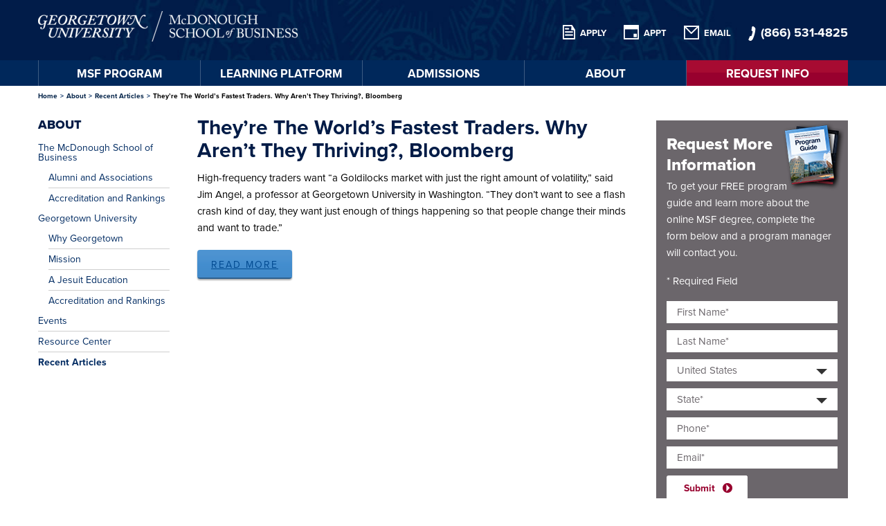

--- FILE ---
content_type: text/html; charset=utf-8
request_url: https://msbonline.georgetown.edu/recent-articles/they-re-the-world-s-fastest-traders-why-arent-they-thriving
body_size: 15573
content:
<!DOCTYPE html>
<html lang="en" dir="ltr" prefix="fb: https://ogp.me/ns/fb# og: https://ogp.me/ns#">
<head>
  <!--[if IE]><![endif]-->
<link rel="dns-prefetch" href="//dev-web-gtnmsf.edu.help" />
<link rel="preconnect" href="//dev-web-gtnmsf.edu.help" />
<link rel="dns-prefetch" href="//cmp.osano.com" />
<link rel="preconnect" href="//cmp.osano.com" />
<link rel="dns-prefetch" href="//code.jquery.com" />
<link rel="preconnect" href="//code.jquery.com" />
<link rel="dns-prefetch" href="//cdn.jsdelivr.net" />
<link rel="preconnect" href="//cdn.jsdelivr.net" />
<meta http-equiv="Content-Type" content="text/html; charset=utf-8" />
<script>
          (function(e,t,p){
              var n=document.documentElement,s={p:[],r:[]},u={p:s.p,r:s.r,push:function(e){s.p.push(e)},ready:function(e){s.r.push(e)}};
              e.intellimize=u,n.className+=" "+p,setTimeout(function(){n.className=n.className.replace(RegExp(" ?"+p),"")},t)
          })(window, 4000, "anti-flicker");
      </script>
<link rel="preload" href="https://cdn.intellimize.co/snippet/117921503.js" as="script" />
<script src="https://cdn.intellimize.co/snippet/117921503.js" async="1" onerror="document.documentElement.className = document.documentElement.className.replace(RegExp(&quot; ?anti-flicker&quot;), &quot;&quot;);"></script>
<style>.anti-flicker, .anti-flicker * { visibility: hidden !important; opacity: 0 !important; }</style>
<link rel="preconnect" href="https://api.intellimize.co" crossorigin="" />
<link rel="preconnect" href="https://117921503.intellimizeio.com" />
<link rel="preconnect" href="https://log.intellimize.co" crossorigin="" />
<link rel="shortcut icon" href="https://msbonline.georgetown.edu/sites/default/files/favicon_1.ico" type="image/vnd.microsoft.icon" />
<meta name="description" content="High-speed traders are facing diminishing returns. Georgetown’s MSF Professor James Angel weighs in." />
<meta name="generator" content="Drupal 7 (http://drupal.org)" />
<link rel="canonical" href="https://www.bloomberg.com/news/articles/2017-07-13/they-re-the-world-s-fastest-traders-why-aren-t-they-thriving" />
<link rel="shortlink" href="https://msbonline.georgetown.edu/node/227" />
<meta property="og:site_name" content="Georgetown University" />
<meta property="og:type" content="article" />
<meta property="og:url" content="https://msbonline.georgetown.edu/recent-articles/they-re-the-world-s-fastest-traders-why-arent-they-thriving" />
<meta property="og:title" content="They’re The World’s Fastest Traders. Why Aren’t They Thriving?, Bloomberg" />
<meta property="og:description" content="High-frequency traders want “a Goldilocks market with just the right amount of volatility,” said Jim Angel, a professor at Georgetown University in Washington. “They don’t want to see a flash crash kind of day, they want just enough of things happening so that people change their minds and want to trade.”" />
<meta property="og:updated_time" content="2017-08-25T15:11:52-04:00" />
<meta property="og:image:url" content="https://msbonline.georgetown.edu/sites/default/files/GTN-MSB_open-graph.png" />
<meta property="og:image:type" content="image/png" />
<meta name="twitter:card" content="summary_large_image" />
<meta name="twitter:site" content="@georgetownmsf" />
<meta name="twitter:creator" content="@georgetownmsf" />
<meta name="twitter:title" content="They’re The World’s Fastest Traders. Why Aren’t They Thriving?," />
<meta name="twitter:url" content="https://msbonline.georgetown.edu/recent-articles/they-re-the-world-s-fastest-traders-why-arent-they-thriving" />
<meta name="twitter:description" content="High-frequency traders want “a Goldilocks market with just the right amount of volatility,” said Jim Angel, a professor at Georgetown University in Washington. “They don’t want to see a flash crash" />
<meta name="twitter:image" content="https://msbonline.georgetown.edu/sites/default/files/GTN-MSB_twitter.png" />
<meta name="twitter:image:width" content="1024" />
<meta name="twitter:image:height" content="512" />
<meta name="twitter:image:alt" content="Georgetown University" />
<meta property="article:published_time" content="2017-08-24T14:47:37-04:00" />
<meta property="article:modified_time" content="2017-08-25T15:11:52-04:00" />
  <title>They’re The World’s Fastest Traders. Why Aren’t They Thriving | Georgetown University</title>  
  <link type="text/css" rel="stylesheet" href="/sites/default/files/advagg_css/css__9gD4fqOgK9oXRB5Tv8olIajc1YL2zZtLjigsbWhRdNY__Yn7pWbwtGkDVr1FO7H_jusuLm1UtV4NVXCbbYHljuhM__Gx1QSrwuJfBltbXJz-H4I0sK5ryLfkvW5C9kgEnNe2o.css" media="all" />
<style type="text/css" media="all">
/* <![CDATA[ */
body .osano-cm-button,body .osano-cm-button:hover,body .osano-cm-button:focus{background:#00b5e2}body .osano-cm-button,body .osano-cm-button:hover,body .osano-cm-button:focus{color:#000}#block-menu-menu-footer-menu-1 .menu li.first{float:none}#block-menu-menu-footer-menu-1 .menu li{margin-bottom:8px !important}
/* ]]> */
</style>
<link type="text/css" rel="stylesheet" href="/sites/default/files/advagg_css/css__hJFTwVrgbGBZ94tHZT8wjpE6Ok5n9mtdHC8UBXwG_gw__gr4DHOhHRkrnUnrcIf-MduEpWy5KskG9cvTGJwFSveI__Gx1QSrwuJfBltbXJz-H4I0sK5ryLfkvW5C9kgEnNe2o.css" media="all" />

<!--[if (lt IE 9)&(!IEMobile)]>
<link type="text/css" rel="stylesheet" href="/sites/default/files/advagg_css/css__tIskVhHbnGAbhegJSONHGTcoq_Lm8oPzTUH1HD54Vsw__AIpgWbfwUfLhT2U357wa2Rf3Fl-4b0UODt3crkWfidc__Gx1QSrwuJfBltbXJz-H4I0sK5ryLfkvW5C9kgEnNe2o.css" media="all" />
<![endif]-->

<!--[if gte IE 9]><!-->
<link type="text/css" rel="stylesheet" href="/sites/default/files/advagg_css/css__D0yEPbRPlno7ysGZZ99G3Yxniba2_cFha5aGFBpJoQg__0cUbWOi9kQFeYwRA_stV_u4f3rl3rRYPmeB6W4FCVWc__Gx1QSrwuJfBltbXJz-H4I0sK5ryLfkvW5C9kgEnNe2o.css" media="all" />
<!--<![endif]-->
  
  <script src="https://cmp.osano.com/6oqizU5hp8qD5wBL/e30e995a-f37c-465f-a460-c387421abb3b/osano.js"></script>
<script>
<!--//--><![CDATA[//><!--
;var utag_data={'page_type':'content','partner_name':'gtnmsb','site_type':'microsite','page_name':'they’re the world’s fastest traders. why aren’t they thriving?, bloomberg','is_conversion':'0','is_landing_page':'0','program_name':'gtnmsb-msf','page_category':'about','site_section':'about','site_name':'georgetown university','post_date':'2017-08-24','site_subsection1':'recent articles','site_subsection2':'they’re the world’s fastest traders. why aren’t they thriving?, bloomberg'};
//--><!]]>
</script>
<script>
<!--//--><![CDATA[//><!--
(function(e,n,a,t){e='//tags.tiqcdn.com/utag/deltak/gtnmsb/prod/utag.js';n=document;a='script';t=n.createElement(a);t.src=e;t.type='text/java'+a;t.async=!0;e=n.getElementsByTagName(a)[0];e.parentNode.insertBefore(t,e)})();
//--><!]]>
</script>
  <script src="https://use.typekit.net/xul7wgq.js"></script>
  <script>try{Typekit.load({ async: false });}catch(e){}</script>
  
  
</head>

<body class="html not-front not-logged-in page-node page-node- page-node-227 node-type-news context-recent-articles">
  <div id="skip-link">
    <a href="#main-content" class="element-invisible element-focusable">Skip to main content</a>
  </div>
    <div class="page clearfix" id="page"> <header id="section-header" class="section section-header"><div id="zone-user-wrapper" class="zone-wrapper zone-user-wrapper clearfix"><div id="zone-user" class="zone zone-user clearfix container-12"><div class="grid-12 region region-user-first" id="region-user-first"><div class="region-inner region-user-first-inner"><div class="block block-block block-40 block-block-40 odd block-without-title" id="block-block-40"><div class="block-inner clearfix"><div class="content clearfix"><style type="text/css">
<!--
sup {
vertical-align: super;
font-size: small;
}</style></div></div></div></div></div></div></div><div id="zone-branding-wrapper" class="zone-wrapper zone-branding-wrapper clearfix"><div id="zone-branding" class="zone zone-branding clearfix container-12"><div class="grid-12 region region-branding" id="region-branding"><div class="region-inner region-branding-inner"><div class="branding-data clearfix"><div class="logo-img"> <a href="/" rel="home" title=""><img id="logo" src="https://msbonline.georgetown.edu/sites/default/files/GU-MSB-LogoSM.png" title="" alt="Master of Science in Finance Georgetown University McDonough School of Business" /></a></div></div><div class="block block-block block-4 block-block-4 odd block-without-title" id="block-block-4"><div class="block-inner clearfix"><div class="content clearfix"><ul><li><a class="apply hidden-xs" href="https://georgetownmsb.my.site.com/portal/TX_SiteLogin?startURL=%2Fportal%2FTargetX_Base__Portal" target="_blank">Apply</a></li><li><a class="appt was-cta" href="https://learn-today.secure.force.com/appointment/deltaksrp__webapptscheduler?aid=0010e00001PxL7y&amp;mode=ms" target="_blank">Appt</a></li><li><a class="email hidden-xs" href="mailto:msfonline@georgetown.edu">Email</a></li><li><a class="tel" href="tel:8665314825">(866) 531-4825</a></li></ul></div></div></div><div class="block block-menu-block block-4 block-menu-block-4 even block-without-title" id="block-menu-block-4"><div class="block-inner clearfix"><div class="content clearfix"><div class="menu-block-wrapper menu-block-4 menu-name-main-menu parent-mlid-0 menu-level-1"><ul class="menu"><li class="first expanded menu-mlid-644"><a href="/online-masters-in-finance">MSF <span>Program</span></a><ul class="menu"><li class="first leaf menu-mlid-657"><a href="/online-masters-in-finance">Program Overview</a></li><li class="leaf menu-mlid-656"><a href="/online-masters-in-finance/course-descriptions">Course Descriptions</a></li><li class="leaf has-children menu-mlid-670"><a href="/online-masters-in-finance/career-outlook">Career Outlook</a></li><li class="last leaf has-children menu-mlid-693"><a href="/online-masters-in-finance/msf-faculty">Faculty &amp; Staff</a></li></ul></li><li class="expanded menu-mlid-643"><a href="/learning-platform/online-experience-overview">Learning <span>Platform</span></a><ul class="menu"><li class="first leaf menu-mlid-659"><a href="/learning-platform/online-experience-overview">Overview</a></li><li class="last leaf menu-mlid-759"><a href="/learning-platform/technology-requirements">Technology Requirements</a></li></ul></li><li class="expanded menu-mlid-641"><a href="/admissions" class="alone">Admissions</a><ul class="menu"><li class="first leaf menu-mlid-680"><a href="/admissions">Admissions Overview</a></li><li class="leaf menu-mlid-953"><a href="/apply-now">Apply Now</a></li><li class="leaf menu-mlid-1248"><a href="/admissions/military-students">Military Students</a></li><li class="last leaf menu-mlid-681"><a href="/admissions/faqs">FAQs</a></li></ul></li><li class="expanded active-trail menu-mlid-640"><a href="/about" class="alone active-trail">About</a><ul class="menu"><li class="first leaf has-children menu-mlid-682"><a href="/about">The McDonough School of Business</a></li><li class="leaf has-children menu-mlid-687"><a href="/about/georgetown">Georgetown University</a></li><li class="leaf menu-mlid-669"><a href="/events">Events</a></li><li class="leaf has-children menu-mlid-939"><a href="/resource">Resource Center</a></li><li class="last leaf active-trail menu-mlid-954"><a href="/recent-articles" class="active-trail">Recent Articles</a></li></ul></li><li class="leaf menu-mlid-1140 visible-xs"><a href="https://georgetownmsb.my.site.com/portal/TX_SiteLogin?startURL=%2Fportal%2FTargetX_Base__Portal" target="_blank">Apply Now</a></li><li class="last leaf menu-mlid-1344 rfi-li"><a href="/request-more-information" class="rfi">Request Info</a></li></ul></div></div></div></div></div></div></div></div><div id="zone-menu-wrapper" class="zone-wrapper zone-menu-wrapper clearfix"><div id="zone-menu" class="zone zone-menu clearfix container-12"><div class="grid-12 region region-menu" id="region-menu"><div class="region-inner region-menu-inner"></div></div></div></div></header> <section id="section-content" class="section section-content"><div id="zone-content-wrapper" class="zone-wrapper zone-content-wrapper clearfix"><div id="zone-content" class="zone zone-content clearfix container-12"><div id="breadcrumb" class="grid-12"><div class="breadcrumb"><span class="breadcrumb-0 first"><a href="/">Home</a></span><span class="breadcrumb-1"><a href="/about" class="alone">About</a></span><span class="breadcrumb-2"><a href="/recent-articles">Recent Articles</a></span><span class="active">They’re The World’s Fastest Traders. Why Aren’t They Thriving?, Bloomberg</span></div></div> <aside class="grid-3 region region-sidebar-first" id="region-sidebar-first"><div class="region-inner region-sidebar-first-inner"><div class="block block-menu-block block-1 block-menu-block-1 odd block-without-title" id="block-menu-block-1"><div class="block-inner clearfix"><div class="content clearfix"><div class="menu-block-wrapper menu-block-1 menu-name-main-menu parent-mlid-0 menu-level-1"><ul class="menu"><li class="first expanded menu-mlid-644"><a href="/online-masters-in-finance">MSF <span>Program</span></a><ul class="menu"><li class="first leaf menu-mlid-657"><a href="/online-masters-in-finance">Program Overview</a></li><li class="leaf menu-mlid-656"><a href="/online-masters-in-finance/course-descriptions">Course Descriptions</a></li><li class="expanded menu-mlid-670"><a href="/online-masters-in-finance/career-outlook">Career Outlook</a><ul class="menu"><li class="first last leaf menu-mlid-1220"><a href="/online-masters-in-finance/career-outlook/msf-summer-clinics">MSF Summer Clinics</a></li></ul></li><li class="last collapsed menu-mlid-693"><a href="/online-masters-in-finance/msf-faculty">Faculty &amp; Staff</a></li></ul></li><li class="expanded menu-mlid-643"><a href="/learning-platform/online-experience-overview">Learning <span>Platform</span></a><ul class="menu"><li class="first leaf menu-mlid-659"><a href="/learning-platform/online-experience-overview">Overview</a></li><li class="last leaf menu-mlid-759"><a href="/learning-platform/technology-requirements">Technology Requirements</a></li></ul></li><li class="expanded menu-mlid-641"><a href="/admissions" class="alone">Admissions</a><ul class="menu"><li class="first leaf menu-mlid-680"><a href="/admissions">Admissions Overview</a></li><li class="leaf menu-mlid-953"><a href="/apply-now">Apply Now</a></li><li class="leaf menu-mlid-1248"><a href="/admissions/military-students">Military Students</a></li><li class="last leaf menu-mlid-681"><a href="/admissions/faqs">FAQs</a></li></ul></li><li class="expanded active-trail menu-mlid-640"><a href="/about" class="alone active-trail">About</a><ul class="menu"><li class="first expanded menu-mlid-682"><a href="/about">The McDonough School of Business</a><ul class="menu"><li class="first leaf menu-mlid-685"><a href="/about/alumni-associations">Alumni and Associations</a></li><li class="last leaf menu-mlid-686"><a href="/about/accreditation-rankings">Accreditation and Rankings</a></li></ul></li><li class="expanded menu-mlid-687"><a href="/about/georgetown">Georgetown University</a><ul class="menu"><li class="first leaf menu-mlid-688"><a href="/about/georgetown">Why Georgetown</a></li><li class="leaf menu-mlid-689"><a href="/about/georgetown/mission">Mission</a></li><li class="leaf menu-mlid-690"><a href="/about/georgetown/jesuit-education">A Jesuit Education</a></li><li class="last leaf menu-mlid-695"><a href="/about/georgetown/accreditation-rankings">Accreditation and Rankings</a></li></ul></li><li class="leaf menu-mlid-669"><a href="/events">Events</a></li><li class="collapsed menu-mlid-939"><a href="/resource">Resource Center</a></li><li class="last leaf active-trail menu-mlid-954"><a href="/recent-articles" class="active-trail">Recent Articles</a></li></ul></li><li class="leaf menu-mlid-1140 visible-xs"><a href="https://georgetownmsb.my.site.com/portal/TX_SiteLogin?startURL=%2Fportal%2FTargetX_Base__Portal" target="_blank">Apply Now</a></li><li class="last leaf menu-mlid-1344 rfi-li"><a href="/request-more-information" class="rfi">Request Info</a></li></ul></div></div></div></div></div></aside><div class="grid-6 region region-content" id="region-content"><div class="region-inner region-content-inner"> <a id="main-content"></a><h1 class="title" id="page-title">They’re The World’s Fastest Traders. Why Aren’t They Thriving?, Bloomberg</h1><div class="block block-views block-sub-tilte-block block-views-sub-tilte-block odd block-without-title" id="block-views-sub-tilte-block"><div class="block-inner clearfix"><div class="content clearfix"><div class="view view-sub-tilte view-id-sub_tilte view-display-id-block view-dom-id-bd7bec7455652ce9e765e4fb19a5025a"><div class="view-content"><div class="views-row views-row-1 views-row-odd views-row-first views-row-last"><div class="views-field views-field-field-sub-title"><div class="field-content"></div></div></div></div></div></div></div></div><div class="block block-system block-main block-system-main even block-without-title" id="block-system-main"><div class="block-inner clearfix"><div class="content clearfix"> <article class="node node-news node-published node-not-promoted node-not-sticky author- even clearfix" id="node-news-227"><div class="content clearfix"><div class="field-body"><p>High-frequency traders want “a Goldilocks market with just the right amount of volatility,” said Jim Angel, a professor at Georgetown University in Washington. “They don’t want to see a flash crash kind of day, they want just enough of things happening so that people change their minds and want to trade.”</p></div></div><div class="clearfix"> <nav class="links node-links clearfix"></nav></div></article></div></div></div><div class="block block-views block-news-block-2 block-views-news-block-2 odd block-without-title" id="block-views-news-block-2"><div class="block-inner clearfix"><div class="content clearfix"><div class="view view-news view-id-news view-display-id-block_2 view-dom-id-aa8d94eb290e515c7c7226c6b3719f42"><div class="view-content"><div class="views-row views-row-1 views-row-odd views-row-first views-row-last"><div><div><a href="https://www.bloomberg.com/news/articles/2017-07-13/they-re-the-world-s-fastest-traders-why-aren-t-they-thriving" target="_blank" class="read-more-link">READ MORE</a></div></div></div></div></div></div></div></div></div></div><aside class="grid-3 region region-sidebar-second" id="region-sidebar-second"><div class="region-inner region-sidebar-second-inner"> <section class="block block-webform block-client-block-357 block-webform-client-block-357 odd" id="block-webform-client-block-357"><div class="block-inner clearfix"><h4 class="block-title">Request More Information</h4><div class="content clearfix"> <article class="node node-webform node-published node-not-promoted node-not-sticky author-admin-risepoint odd clearfix" id="node-webform-357"> <header><h2 class="node-title"><a href="/request-more-information" title="Request More Information">Request More Information</a></h2> </header><div class="content clearfix"><div class="field-body"><div><img alt="" src="/sites/default/files/gtn_rfi-brochure_thumbnail.png" /><img alt="" class="visible-sidebar" src="/sites/default/files/gtn_rfi-brochure_thumbnail_smaller.png" /><p>To get your FREE program guide and learn more about the online MSF degree, complete the form below and a program manager will contact you.</p><p>* Required Field</p></div></div><form class="webform-client-form" enctype="multipart/form-data" action="/request-more-information" method="post" id="webform-client-form-357" accept-charset="UTF-8"><div><div class="form-item webform-component webform-component-markup" id="webform-component-donotindexstart"></div><div class="form-item webform-component webform-component-textfield" id="webform-component-first-name"> <label for="edit-submitted-first-name">First Name <span class="form-required" title="This field is required.">*</span></label> <input type="text" id="edit-submitted-first-name" name="submitted[first_name]" value="" size="60" maxlength="128" class="form-text required" /><div class="description">First Name*</div></div><div class="form-item webform-component webform-component-textfield" id="webform-component-last-name"> <label for="edit-submitted-last-name">Last Name <span class="form-required" title="This field is required.">*</span></label> <input type="text" id="edit-submitted-last-name" name="submitted[last_name]" value="" size="60" maxlength="128" class="form-text required" /><div class="description">Last Name*</div></div><div class="form-item webform-component webform-component-select" id="webform-component-country"> <label for="edit-submitted-country">Country <span class="form-required" title="This field is required.">*</span></label> <select id="edit-submitted-country" name="submitted[country]" class="form-select required"><option value="Afghanistan">Afghanistan</option><option value="Aland Islands">Aland Islands</option><option value="Albania">Albania</option><option value="Algeria">Algeria</option><option value="American Samoa">American Samoa</option><option value="Andorra">Andorra</option><option value="Angola">Angola</option><option value="Anguilla">Anguilla</option><option value="Antarctica">Antarctica</option><option value="Antigua and Barbuda">Antigua and Barbuda</option><option value="Argentina">Argentina</option><option value="Armenia">Armenia</option><option value="Aruba">Aruba</option><option value="Australia">Australia</option><option value="Austria">Austria</option><option value="Azerbaijan">Azerbaijan</option><option value="Bahamas">Bahamas</option><option value="Bahrain">Bahrain</option><option value="Bangladesh">Bangladesh</option><option value="Barbados">Barbados</option><option value="Belarus">Belarus</option><option value="Belgium">Belgium</option><option value="Belize">Belize</option><option value="Benin">Benin</option><option value="Bermuda">Bermuda</option><option value="Bhutan">Bhutan</option><option value="Bolivia">Bolivia</option><option value="Bosnia and Herzegovina">Bosnia and Herzegovina</option><option value="Botswana">Botswana</option><option value="Bouvet Island">Bouvet Island</option><option value="Brazil">Brazil</option><option value="British Indian Ocean Territory">British Indian Ocean Territory</option><option value="British Virgin Islands">British Virgin Islands</option><option value="Brunei">Brunei</option><option value="Bulgaria">Bulgaria</option><option value="Burkina Faso">Burkina Faso</option><option value="Burundi">Burundi</option><option value="Cambodia">Cambodia</option><option value="Cameroon">Cameroon</option><option value="Canada">Canada</option><option value="Cape Verde">Cape Verde</option><option value="Caribbean Netherlands">Caribbean Netherlands</option><option value="Cayman Islands">Cayman Islands</option><option value="Central African Republic">Central African Republic</option><option value="Chad">Chad</option><option value="Chile">Chile</option><option value="China">China</option><option value="Christmas Island">Christmas Island</option><option value="Cocos (Keeling) Islands">Cocos (Keeling) Islands</option><option value="Colombia">Colombia</option><option value="Comoros">Comoros</option><option value="Congo (Brazzaville)">Congo (Brazzaville)</option><option value="Congo (Kinshasa)">Congo (Kinshasa)</option><option value="Cook Islands">Cook Islands</option><option value="Costa Rica">Costa Rica</option><option value="Croatia">Croatia</option><option value="Cuba">Cuba</option><option value="CuraÃ§ao">CuraÃ§ao</option><option value="Cyprus">Cyprus</option><option value="Czech Republic">Czech Republic</option><option value="Denmark">Denmark</option><option value="Djibouti">Djibouti</option><option value="Dominica">Dominica</option><option value="Dominican Republic">Dominican Republic</option><option value="Ecuador">Ecuador</option><option value="Egypt">Egypt</option><option value="El Salvador">El Salvador</option><option value="Equatorial Guinea">Equatorial Guinea</option><option value="Eritrea">Eritrea</option><option value="Estonia">Estonia</option><option value="Ethiopia">Ethiopia</option><option value="Falkland Islands">Falkland Islands</option><option value="Faroe Islands">Faroe Islands</option><option value="Fiji">Fiji</option><option value="Finland">Finland</option><option value="France">France</option><option value="French Guiana">French Guiana</option><option value="French Polynesia">French Polynesia</option><option value="French Southern Territories">French Southern Territories</option><option value="Gabon">Gabon</option><option value="Gambia">Gambia</option><option value="Georgia">Georgia</option><option value="Germany">Germany</option><option value="Ghana">Ghana</option><option value="Gibraltar">Gibraltar</option><option value="Greece">Greece</option><option value="Greenland">Greenland</option><option value="Grenada">Grenada</option><option value="Guadeloupe">Guadeloupe</option><option value="Guam">Guam</option><option value="Guatemala">Guatemala</option><option value="Guernsey">Guernsey</option><option value="Guinea">Guinea</option><option value="Guinea-Bissau">Guinea-Bissau</option><option value="Guyana">Guyana</option><option value="Haiti">Haiti</option><option value="Heard Island and McDonald Islands">Heard Island and McDonald Islands</option><option value="Honduras">Honduras</option><option value="Hong Kong S.A.R.">China</option><option value="Hungary">Hungary</option><option value="Iceland">Iceland</option><option value="India">India</option><option value="Indonesia">Indonesia</option><option value="Iran">Iran</option><option value="Iraq">Iraq</option><option value="Ireland">Ireland</option><option value="Isle of Man">Isle of Man</option><option value="Israel">Israel</option><option value="Italy">Italy</option><option value="Ivory Coast">Ivory Coast</option><option value="Jamaica">Jamaica</option><option value="Japan">Japan</option><option value="Jersey">Jersey</option><option value="Jordan">Jordan</option><option value="Kazakhstan">Kazakhstan</option><option value="Kenya">Kenya</option><option value="Kiribati">Kiribati</option><option value="Kuwait">Kuwait</option><option value="Kyrgyzstan">Kyrgyzstan</option><option value="Laos">Laos</option><option value="Latvia">Latvia</option><option value="Lebanon">Lebanon</option><option value="Lesotho">Lesotho</option><option value="Liberia">Liberia</option><option value="Libya">Libya</option><option value="Liechtenstein">Liechtenstein</option><option value="Lithuania">Lithuania</option><option value="Luxembourg">Luxembourg</option><option value="Macao S.A.R.">China</option><option value="Macedonia">Macedonia</option><option value="Madagascar">Madagascar</option><option value="Malawi">Malawi</option><option value="Malaysia">Malaysia</option><option value="Maldives">Maldives</option><option value="Mali">Mali</option><option value="Malta">Malta</option><option value="Marshall Islands">Marshall Islands</option><option value="Martinique">Martinique</option><option value="Mauritania">Mauritania</option><option value="Mauritius">Mauritius</option><option value="Mayotte">Mayotte</option><option value="Mexico">Mexico</option><option value="Micronesia">Micronesia</option><option value="Moldova">Moldova</option><option value="Monaco">Monaco</option><option value="Mongolia">Mongolia</option><option value="Montenegro">Montenegro</option><option value="Montserrat">Montserrat</option><option value="Morocco">Morocco</option><option value="Mozambique">Mozambique</option><option value="Myanmar">Myanmar</option><option value="Namibia">Namibia</option><option value="Nauru">Nauru</option><option value="Nepal">Nepal</option><option value="Netherlands">Netherlands</option><option value="Netherlands Antilles">Netherlands Antilles</option><option value="New Caledonia">New Caledonia</option><option value="New Zealand">New Zealand</option><option value="Nicaragua">Nicaragua</option><option value="Niger">Niger</option><option value="Nigeria">Nigeria</option><option value="Niue">Niue</option><option value="Norfolk Island">Norfolk Island</option><option value="Northern Mariana Islands">Northern Mariana Islands</option><option value="North Korea">North Korea</option><option value="Norway">Norway</option><option value="Oman">Oman</option><option value="Pakistan">Pakistan</option><option value="Palau">Palau</option><option value="Palestinian Territory">Palestinian Territory</option><option value="Panama">Panama</option><option value="Papua New Guinea">Papua New Guinea</option><option value="Paraguay">Paraguay</option><option value="Peru">Peru</option><option value="Philippines">Philippines</option><option value="Pitcairn">Pitcairn</option><option value="Poland">Poland</option><option value="Portugal">Portugal</option><option value="Puerto Rico">Puerto Rico</option><option value="Qatar">Qatar</option><option value="Reunion">Reunion</option><option value="Romania">Romania</option><option value="Russia">Russia</option><option value="Rwanda">Rwanda</option><option value="Saint BarthÃ©lemy">Saint BarthÃ©lemy</option><option value="Saint Helena">Saint Helena</option><option value="Saint Kitts and Nevis">Saint Kitts and Nevis</option><option value="Saint Lucia">Saint Lucia</option><option value="Saint Martin (French part)">Saint Martin (French part)</option><option value="Saint Pierre and Miquelon">Saint Pierre and Miquelon</option><option value="Saint Vincent and the Grenadines">Saint Vincent and the Grenadines</option><option value="Samoa">Samoa</option><option value="San Marino">San Marino</option><option value="Sao Tome and Principe">Sao Tome and Principe</option><option value="Saudi Arabia">Saudi Arabia</option><option value="Senegal">Senegal</option><option value="Serbia">Serbia</option><option value="Seychelles">Seychelles</option><option value="Sierra Leone">Sierra Leone</option><option value="Singapore">Singapore</option><option value="Sint Maarten">Sint Maarten</option><option value="Slovakia">Slovakia</option><option value="Slovenia">Slovenia</option><option value="Solomon Islands">Solomon Islands</option><option value="Somalia">Somalia</option><option value="South Africa">South Africa</option><option value="South Georgia and the South Sandwich Islands">South Georgia and the South Sandwich Islands</option><option value="South Korea">South Korea</option><option value="South Sudan">South Sudan</option><option value="Spain">Spain</option><option value="Sri Lanka">Sri Lanka</option><option value="Sudan">Sudan</option><option value="Suriname">Suriname</option><option value="Svalbard and Jan Mayen">Svalbard and Jan Mayen</option><option value="Swaziland">Swaziland</option><option value="Sweden">Sweden</option><option value="Switzerland">Switzerland</option><option value="Syria">Syria</option><option value="Taiwan">Taiwan</option><option value="Tajikistan">Tajikistan</option><option value="Tanzania">Tanzania</option><option value="Thailand">Thailand</option><option value="Timor-Leste">Timor-Leste</option><option value="Togo">Togo</option><option value="Tokelau">Tokelau</option><option value="Tonga">Tonga</option><option value="Trinidad and Tobago">Trinidad and Tobago</option><option value="Tunisia">Tunisia</option><option value="Turkey">Turkey</option><option value="Turkmenistan">Turkmenistan</option><option value="Turks and Caicos Islands">Turks and Caicos Islands</option><option value="Tuvalu">Tuvalu</option><option value="U.S. Virgin Islands">U.S. Virgin Islands</option><option value="Uganda">Uganda</option><option value="Ukraine">Ukraine</option><option value="United Arab Emirates">United Arab Emirates</option><option value="United Kingdom">United Kingdom</option><option value="United States" selected="selected">United States</option><option value="United States Minor Outlying Islands">United States Minor Outlying Islands</option><option value="Uruguay">Uruguay</option><option value="Uzbekistan">Uzbekistan</option><option value="Vanuatu">Vanuatu</option><option value="Vatican">Vatican</option><option value="Venezuela">Venezuela</option><option value="Vietnam">Vietnam</option><option value="Wallis and Futuna">Wallis and Futuna</option><option value="Western Sahara">Western Sahara</option><option value="Yemen">Yemen</option><option value="Zambia">Zambia</option><option value="Zimbabwe">Zimbabwe</option></select></div><div class="form-item webform-component webform-component-select" id="webform-component-state"> <label for="edit-submitted-state">State <span class="form-required" title="This field is required.">*</span></label> <select id="edit-submitted-state" name="submitted[state]" class="form-select required"><option value="" selected="selected">- Select -</option><option value="AL">Alabama</option><option value="AK">Alaska</option><option value="AS">American Samoa</option><option value="AZ">Arizona</option><option value="AR">Arkansas</option><option value="CA">California</option><option value="CO">Colorado</option><option value="CT">Connecticut</option><option value="DE">Delaware</option><option value="DC">District of Columbia</option><option value="FL">Florida</option><option value="GA">Georgia</option><option value="GU">Guam</option><option value="HI">Hawaii</option><option value="ID">Idaho</option><option value="IL">Illinois</option><option value="IN">Indiana</option><option value="IA">Iowa</option><option value="KS">Kansas</option><option value="KY">Kentucky</option><option value="LA">Louisiana</option><option value="ME">Maine</option><option value="MH">Marshall Islands</option><option value="MD">Maryland</option><option value="MA">Massachusetts</option><option value="MI">Michigan</option><option value="MN">Minnesota</option><option value="MS">Mississippi</option><option value="MO">Missouri</option><option value="MT">Montana</option><option value="NE">Nebraska</option><option value="NV">Nevada</option><option value="NH">New Hampshire</option><option value="NJ">New Jersey</option><option value="NM">New Mexico</option><option value="NY">New York</option><option value="NC">North Carolina</option><option value="ND">North Dakota</option><option value="MP">Northern Marianas Islands</option><option value="OH">Ohio</option><option value="OK">Oklahoma</option><option value="OR">Oregon</option><option value="PW">Palau</option><option value="PA">Pennsylvania</option><option value="PR">Puerto Rico</option><option value="RI">Rhode Island</option><option value="SC">South Carolina</option><option value="SD">South Dakota</option><option value="TN">Tennessee</option><option value="TX">Texas</option><option value="UT">Utah</option><option value="VT">Vermont</option><option value="VI">Virgin Islands</option><option value="VA">Virginia</option><option value="WA">Washington</option><option value="WV">West Virginia</option><option value="WI">Wisconsin</option><option value="WY">Wyoming</option></select><div class="description">State*</div></div><div class="form-item webform-component webform-component-select" id="webform-component-im-service"> <label for="edit-submitted-im-service">Messaging Service </label> <select id="edit-submitted-im-service" name="submitted[im_service]" class="form-select"><option value="" selected="selected">- None -</option><option value="AIM">AIM</option><option value="Bonjour">Bonjour</option><option value="Facebook Chat">Facebook Chat</option><option value="Gadu-Gadu">Gadu-Gadu</option><option value="Google Talk">Google Talk</option><option value="Groupwise">Groupwise</option><option value="iChat">iChat</option><option value="ICQ">ICQ</option><option value="IRC">IRC</option><option value="MSN/Live">MSN/Live</option><option value="MySpaceIM">MySpaceIM</option><option value="Other">Other</option><option value="QQ">QQ</option><option value="Sametime">Sametime</option><option value="SILC">SILC</option><option value="SIMPLE">SIMPLE</option><option value="Skype">Skype</option><option value="XMPP">XMPP</option><option value="Yahoo!">Yahoo!</option><option value="Zephyr">Zephyr</option></select><div class="description">Messaging Service*</div></div><div class="form-item webform-component webform-component-textfield" id="webform-component-im-name"> <label for="edit-submitted-im-name">Messaging Username </label> <input type="text" id="edit-submitted-im-name" name="submitted[im_name]" value="" size="60" maxlength="128" class="form-text" /><div class="description">Messaging Username*</div></div><div class="form-item webform-component webform-component-textfield" id="webform-component-phone"> <label for="edit-submitted-phone">Phone <span class="form-required" title="This field is required.">*</span></label> <input type="text" id="edit-submitted-phone" name="submitted[phone]" value="" size="60" maxlength="128" class="form-text required" /><div class="description">Phone*</div></div><div class="form-item webform-component webform-component-email" id="webform-component-email"> <label for="edit-submitted-email">Email <span class="form-required" title="This field is required.">*</span></label> <input class="email form-text form-email required" type="email" id="edit-submitted-email" name="submitted[email]" size="60" /><div class="description">Email*</div></div><input type="hidden" name="submitted[C_Inquiry_Rating1]" value="High" /><input type="hidden" name="submitted[C_Record_Type1]" value="01260000000Q6Jt" /><input type="hidden" name="submitted[academic_program]" value="GTNMSB-MSF" /><input type="hidden" name="submitted[C_Is_SRP_Record1]" value="1" /><input type="hidden" name="submitted[C_Company1]" value="None" /><input type="hidden" name="submitted[C_Academic_Institution1]" value="Georgetown University - MSB" /><input type="hidden" name="submitted[C_InquirySource]" value="" /><input type="hidden" name="submitted[C_Inquiry_Source_ID1]" value="" /><input type="hidden" name="submitted[C_LP_UADCAMPAIGN1]" value="" /><input type="hidden" name="submitted[C_LP_UADGROUP1]" value="" /><input type="hidden" name="submitted[C_LP_UREF_MEDIATYPE1]" value="" /><input type="hidden" name="submitted[C_LP_UREFKEYWORD1]" value="" /><input type="hidden" name="submitted[C_LP_UREFPROMOTION1]" value="" /><input type="hidden" name="submitted[C_LP_UREURL1]" value="" /><input type="hidden" name="submitted[C_Campaign1]" value="" /><input type="hidden" name="submitted[C_Source]" value="" /><input type="hidden" name="submitted[C_Order_ID]" value="" /><input type="hidden" name="submitted[is_js]" value="0" /><input type="hidden" name="submitted[user_agent]" value="" /><input type="hidden" name="submitted[GCLID]" value="" /><input type="hidden" name="submitted[LPVariant]" value="" /><input type="hidden" name="submitted[MKT1]" value="" /><input type="hidden" name="submitted[MKT2]" value="" /><div class="form-item webform-component webform-component-markup" id="webform-component-donotindexstop"></div><input type="hidden" name="submitted[GAClientID]" value="" /><input type="hidden" name="submitted[GATrackingID]" value="" /><input type="hidden" name="submitted[GAUserID]" value="" /><input type="hidden" name="submitted[ip_address]" value="18.188.184.113" /><input type="hidden" name="submitted[Event_ID__c]" value="" /><input type="hidden" name="submitted[Partnership_ID__c]" value="" /><input type="hidden" name="submitted[Account_Executive__c]" value="" /><input type="hidden" name="submitted[Promotion_ID__c]" value="" /><input type="hidden" name="submitted[wbraid]" value="" /><input type="hidden" name="submitted[gbraid]" value="" /><input type="hidden" name="submitted[form_source]" value="" /><input type="hidden" name="submitted[fbcid]" value="" /><input type="hidden" name="submitted[ok_to_text]" value="1" /><input type="hidden" name="details[sid]" /><input type="hidden" name="details[page_num]" value="1" /><input type="hidden" name="details[page_count]" value="1" /><input type="hidden" name="details[finished]" value="0" /><input type="hidden" name="form_build_id" value="form-UHKley_HD6UgCc0mUp_ysnssAUmFih0WLC032tC0QyY" /><input type="hidden" name="form_id" value="webform_client_form_357" /><div class="edit-website-url-wrapper"><div class="form-item form-type-textfield form-item-website-url"> <label for="edit-website-url">website url </label> <input type="text" id="edit-website-url" name="website_url" value="" size="20" maxlength="128" class="form-text" /><div class="description">To prevent automated spam submissions leave this field empty.</div></div></div><div class="form-actions form-wrapper" id="edit-actions"><input type="submit" id="edit-submit" name="op" value="Submit" class="form-submit" /></div></div></form><div class="field-privacy-text"><p class="phone-action">or call <a href="tel:18665314825">866-531-4825</a></p><p>By submitting this form, I am providing my digital signature agreeing that Georgetown and its agent, Risepoint, may email me or contact me regarding educational services by telephone and/or text message utilizing automated technology or a pre-recorded message at the telephone number(s) provided above. I understand this consent is not a condition to attend Georgetown or to purchase any other goods or services. <a href="https://www.georgetown.edu/privacy-policy/" target="_blank">Privacy Policy</a>. <a href="https://policies.risepoint.com/terms-partner-sms/" target="_blank">SMS Terms</a>.</p><style type="text/css">
<!--
.page-rfi .node-webform .field-privacy-text {
font-size: 15px;
}
.node-webform .phone-action {
font-size:16px;
margin-bottom:15px;
}.node-webform .field-privacy-text {
position: relative;
top: 15px;
font-size: 13px;
line-height: 140%;
display: inline-block;
color: #fff;
}.node-webform .field-privacy-text a {
color: #fff;
text-decoration: underline;
}.node-webform .field-privacy-text a:hover {
color: #fff;
text-decoration: none;
}</style></div></div><div class="clearfix"> <nav class="links node-links clearfix"></nav></div></article></div></div></section></div></aside></div></div><div id="zone-postscript-wrapper" class="zone-wrapper zone-postscript-wrapper clearfix"><div id="zone-postscript" class="zone zone-postscript clearfix container-12"><div class="grid-6 region region-postscript-third" id="region-postscript-third"><div class="region-inner region-postscript-third-inner"><div class="block block-block block-14 block-block-14 odd block-without-title" id="block-block-14"><div class="block-inner clearfix"><div class="content clearfix"><div><div class="mobilerfibutton mbl" style="display: inline-block; vertical-align: top; width: 80%; margin-top: 5px;"><p><a href="/request-more-information">Request Info</a></p></div><div id="mblbtn" class="mbl mblbtn"><p><a class="btn-navbar mti_font_element" data-target=".nav-collapse" data-toggle="collapse"> <span class="icon-bar mti_font_element"> </span> <span class="icon-bar mti_font_element"> </span> <span class="icon-bar mti_font_element"> </span> </a></p></div></div></div></div></div></div></div></div></div></section> <footer id="section-footer" class="section section-footer"><div id="zone-footer-wrapper" class="zone-wrapper zone-footer-wrapper clearfix"><div id="zone-footer" class="zone zone-footer clearfix container-12"><div class="grid-12 region region-footer-first" id="region-footer-first"><div class="region-inner region-footer-first-inner"><div class="block block-block block-5 block-block-5 odd block-without-title" id="block-block-5"><div class="block-inner clearfix"><div class="content clearfix"><p><img alt="Master of Science in Finance Georgetown University McDonough School of Business Logo" data-src="/sites/default/files/footer-logo.png" height="164" width="139" /></p><div><h4>McDonough School of Business</h4><p>Rafik B. Hariri Building<br />37th and O Streets, N.W., Washington D.C. 20057<br />Phone: (866) 531-4825</p></div></div></div></div><div class="block block-menu block-menu-footer-menu-1 block-menu-menu-footer-menu-1 even block-without-title" id="block-menu-menu-footer-menu-1"><div class="block-inner clearfix"><div class="content clearfix"><ul class="menu"><li class="first leaf"><a href="https://library.georgetown.edu/copyright" class="cpi" target="_blank">Copyright Information</a></li><li class="leaf cookie_pref"><a href="/">Cookie Preferences</a></li><li class="leaf"><a href="https://www.georgetown.edu/privacy-policy" class="prp" target="_blank">Privacy Policy</a></li><li class="leaf"><a href="https://policies.risepoint.com/terms-partner/" target="_blank">Terms</a></li><li class="last leaf"><a href="/sitemap" class="stm">Sitemap</a></li></ul></div></div></div><div class="block block-menu block-menu-social-share-footer-menu block-menu-menu-social-share-footer-menu odd block-without-title" id="block-menu-menu-social-share-footer-menu"><div class="block-inner clearfix"><div class="content clearfix"><ul class="menu"><li class="first leaf"><a href="https://www.facebook.com/georgetownmsf" class="connect-facebook" target="_blank">Facebook</a></li><li class="leaf"><a href="https://www.instagram.com/georgetownmsf/" class="connect-instagram" target="_blank">Instagram</a></li><li class="leaf"><a href="https://www.linkedin.com/groups/8155493" class="connect-linkedin" target="_blank">LinkedIn</a></li><li class="leaf"><a href="https://twitter.com/georgetownmsf" class="connect-twitter" target="_blank">Twitter</a></li><li class="leaf"><a href="https://vimeo.com/georgetownmsf/" class="connect-vimeo" target="_blank">Vimeo</a></li><li class="last leaf"><a href="https://www.youtube.com/user/McDonoughSB" class="connect-youtube" target="_blank">YouTube</a></li></ul></div></div></div><div class="block block-block block-22 block-block-22 even block-without-title" id="block-block-22"><div class="block-inner clearfix"><div class="content clearfix"><p>Georgetown University is not approved in every country. Please contact (866) 531-4825 or <a href="/georgetown-university-online-msf" style="text-decoration: underline;">click here to determine if you are located in a country in which Georgetown University can offer the MSF degree</a>.</p><p><a href="/sites/default/files/state-consumer-complaint-information_oct2016.pdf" style="text-decoration: underline;" target="_blank">Learn more about how to file a complaint about a distance program or courses</a>.</p></div></div></div><div class="block block-block block-60 block-block-60 odd block-without-title" id="block-block-60"><div class="block-inner clearfix"><div class="content clearfix"><div class="disclaimer"><p>Risepoint maintains this website on behalf of Georgetown University. Georgetown University maintains responsibility for curriculum, teaching, admissions, tuition, financial aid, accreditation, and all other academic- and instruction-related functions and decisions. <a href="https://policies.risepoint.com/student-disclosure/" target="_blank">Learn more about Risepoint</a>.​</p></div><style>
.disclaimer a {
color: #bae0f7 !important;
}
.disclaimer a:hover {
color: #bae0f7;
text-decoration: underline !important;
}
@media(min-width:1184px) {
div#block-block-60 {
margin-left: 50%;
}
}
@media (min-width: 992px) and (max-width: 1184px) {
div#block-block-60 {
margin-left: 62%;
}
.disclaimer {
padding-top: 0 !important;
}
#block-block-22 {
padding-bottom: 15px;
}
}.disclaimer {
text-align: justify;
padding-top: 92px;
}
@media (max-width: 767px) {
.disclaimer {
display: inline-block;
padding: 50px 0 200px;
}
#block-block-22 {
position: absolute;
bottom: 0;
}
}
@media (min-width: 768px) and (max-width: 992px) {
.disclaimer{
display: inline-block;
padding: 50px 0 150px;
}
#block-block-22 {
position: absolute;
bottom: 0;
padding-bottom: 35px;
}
}@media only screen and (min-device-width: 768px) and (max-device-width: 1024px)
and (orientation: landscape), @media only screen and (min-device-width: 768px) and (max-device-width: 1024px)
and (orientation: landscape) and (-webkit-device-pixel-ratio: 2) {
div#block-block-60 {
margin-left: 62%;
}
.disclaimer {
padding-top:0 !important;
}
}
@media (min-width: 740px) {
#block-block-22 {
padding-bottom: 15px;
}
}
</style></div></div></div></div></div><div class="grid-12 region region-footer-second" id="region-footer-second"><div class="region-inner region-footer-second-inner"><div class="block block-block visible-xs mobile-cta block-44 block-block-44 odd block-without-title" id="block-block-44"><div class="block-inner clearfix"><div class="content clearfix"><p><a href="/request-more-information" style="width:100%">Request Info</a></p></div></div></div></div></div></div></div></footer></div>  <div class="region region-page-bottom" id="region-page-bottom"><div class="region-inner region-page-bottom-inner"></div></div><script src="https://code.jquery.com/jquery-3.6.4.js"></script>
<script>
<!--//--><![CDATA[//><!--
jQuery.migrateMute=true;jQuery.migrateTrace=false;
//--><!]]>
</script>
<script src="https://cdn.jsdelivr.net/npm/jquery-migrate@3.4.1/dist/jquery-migrate.min.js"></script>
<script src="/sites/default/files/advagg_js/js__K1HhHXquqU09E6BQ6nT-oW60_n_zx8el8IQjVNvJtLg__oh_FU97Oe1m5hbIkcV6Ac-tfO3vg4YWolKAKQKsbkck__Gx1QSrwuJfBltbXJz-H4I0sK5ryLfkvW5C9kgEnNe2o.js"></script>
<script src="/sites/all/modules/custom/risepoint_php8_comp/includes/jquery-validate-shim.js?1769008983"></script>
<script src="/sites/default/files/advagg_js/js__pIss0A785zfTSSUmiGJbWZlPqUu80wL-2m4L8SHPn1A__-HXfSu3_uMamOMxJFrCXxBTvM21-6TZs-U1kr7cqKRU__Gx1QSrwuJfBltbXJz-H4I0sK5ryLfkvW5C9kgEnNe2o.js"></script>
<!--[if lt IE 9]>
<script src="/sites/default/files/advagg_js/js__S1NWiQ5QJjTjbs_iISEfkJZxJLLG2Vv8yRmJsta0Cyc__YOa1OrQoaqmsMfFOQhKRAmTpNznD8eWXsIx7Y85yBtE__Gx1QSrwuJfBltbXJz-H4I0sK5ryLfkvW5C9kgEnNe2o.js"></script>
<![endif]-->
<script src="/sites/default/files/advagg_js/js__hEsppn_J2bvAWcR5zoA3wcpo1CvmB9KCR4UCJdPWmCQ__ZeasL4K81VHl0kXs9dudIZ0FlMVBQt1p4Tr5v4CyNH0__Gx1QSrwuJfBltbXJz-H4I0sK5ryLfkvW5C9kgEnNe2o.js"></script>
<script src="/sites/default/files/advagg_js/js__MjpK85D03lYE7suUQgVhpnNhO8Jq82RMsrkQTGdVmIY__jGuZjhS8iWbzKL9_rf0Ntv4gNwOuGGecSSOirZ-XI9E__Gx1QSrwuJfBltbXJz-H4I0sK5ryLfkvW5C9kgEnNe2o.js"></script>
<script>
<!--//--><![CDATA[//><!--
jQuery.extend(Drupal.settings, {"basePath":"\/","pathPrefix":"","setHasJsCookie":0,"ajaxPageState":{"theme":"gtn","theme_token":"23v-zVIblPrUU-eVSUGKhP2Bn2eSiJq3bqL4zvMt5Ao","css":{"modules\/system\/system.base.css":1,"sites\/all\/libraries\/magnific-popup\/dist\/magnific-popup.css":1,"sites\/all\/modules\/custom\/wiley\/osano_wes\/css\/osano.css":1,"sites\/all\/modules\/ckeditor\/css\/ckeditor.css":1,"sites\/default\/themes\/gtn\/css\/gemini-scrollbar.css":1,"sites\/all\/themes\/omega\/alpha\/css\/alpha-reset.css":1,"sites\/all\/themes\/omega\/alpha\/css\/alpha-mobile.css":1,"sites\/all\/themes\/omega\/alpha\/css\/alpha-alpha.css":1,"sites\/all\/themes\/omega\/omega\/css\/formalize.css":1,"sites\/default\/themes\/gtn\/css\/global.css":1,"ie::wide::sites\/all\/themes\/omega\/alpha\/css\/grid\/alpha_default\/wide\/alpha-default-wide-12.css":1,"sites\/all\/themes\/omega\/alpha\/css\/grid\/alpha_default\/narrow\/alpha-default-narrow-12.css":1,"sites\/all\/themes\/omega\/alpha\/css\/grid\/alpha_default\/normal\/alpha-default-normal-12.css":1,"sites\/all\/themes\/omega\/alpha\/css\/grid\/alpha_default\/wide\/alpha-default-wide-12.css":1},"js":{"https:\/\/cmp.osano.com\/6oqizU5hp8qD5wBL\/e30e995a-f37c-465f-a460-c387421abb3b\/osano.js":1,"https:\/\/code.jquery.com\/jquery-3.6.4.js":1,"https:\/\/cdn.jsdelivr.net\/npm\/jquery-migrate@3.4.1\/dist\/jquery-migrate.min.js":1,"misc\/jquery-extend-3.4.0.js":1,"misc\/jquery-html-prefilter-3.5.0-backport.js":1,"misc\/jquery.once.js":1,"misc\/drupal.js":1,"sites\/all\/modules\/jquery_update\/js\/jquery_browser.js":1,"sites\/all\/libraries\/magnific-popup\/dist\/jquery.magnific-popup.js":1,"sites\/all\/modules\/magnific_popup\/js\/behaviors.mfp-formatter.js":1,"misc\/form-single-submit.js":1,"sites\/all\/modules\/entityreference\/js\/entityreference.js":1,"sites\/all\/modules\/custom\/wiley\/osano_wes\/js\/osano-wes.js":1,"sites\/all\/modules\/custom\/risepoint_php8_comp\/includes\/jquery-validate-shim.js":1,"sites\/all\/modules\/custom\/wf_standard\/js\/wf_standard_module.js":1,"sites\/all\/modules\/custom\/lazy_load\/js\/lazyload.js":1,"sites\/all\/modules\/custom\/lazy_load\/js\/lazy_load.js":1,"sites\/all\/modules\/custom\/wiley\/wiley_stickynav\/js\/wiley_stickynav.js":1,"sites\/all\/modules\/custom_search\/js\/custom_search.js":1,"sites\/all\/modules\/webform_conditional\/webform_conditional.js":1,"sites\/all\/modules\/clientside_validation\/jquery-validate\/jquery.validate.min.js":1,"sites\/all\/modules\/webform\/js\/webform.js":1,"sites\/all\/modules\/capture_referer_wes\/js\/capture_referer.js":1,"sites\/all\/modules\/browserclass\/js\/browserclass.js":1,"sites\/all\/modules\/clientside_validation\/clientside_validation.ie8.js":1,"sites\/all\/modules\/clientside_validation\/clientside_validation_html5\/clientside_validation_html5.js":1,"sites\/all\/modules\/clientside_validation\/clientside_validation.js":1,"sites\/default\/themes\/gtn\/js\/libraries.js":1,"sites\/default\/themes\/gtn\/js\/clipboard.min.js":1,"sites\/default\/themes\/gtn\/js\/jquery.mobile.custom.min.js":1,"sites\/default\/themes\/gtn\/js\/gemini-scrollbar.js":1,"sites\/default\/themes\/gtn\/js\/dropdown.js":1,"sites\/default\/themes\/gtn\/js\/jquery-accessible-hide-show-aria.js":1,"sites\/default\/themes\/gtn\/js\/rfi.js":1,"sites\/default\/themes\/gtn\/js\/scripts.js":1,"sites\/all\/modules\/jquery_update\/js\/jquery_position.js":1,"sites\/all\/themes\/omega\/omega\/js\/jquery.formalize.js":1,"sites\/all\/themes\/omega\/omega\/js\/omega-mediaqueries.js":1}},"wiley_stickynav":{"selector":"#section-header","hidden_selector":"#zone-user-wrapper","custom_css":"","min_width":"960","offsets":{"selector":"#zone-user-wrapper","custom_offset":""}},"custom_search":{"form_target":"_self","solr":0},"webform_conditional_webform_client_form_357":{"fields":{"country":{"css_id":"webform-component-country","dependent_fields":{"state":{"type":"select","monitor_cid":"61","monitor_field_key":"country","monitor_field_value":["United States"],"monitor_field_trigger":"","operator":"=","default_value":"","css_id":"webform-component-state"},"im_service":{"type":"select","monitor_cid":"61","monitor_field_key":"country","monitor_field_value":["United States"],"monitor_field_trigger":"","operator":"!=","default_value":"","css_id":"webform-component-im-service"},"im_name":{"type":"textfield","monitor_cid":"61","monitor_field_key":"country","monitor_field_value":["United States"],"monitor_field_trigger":"","operator":"!=","default_value":"","css_id":"webform-component-im-name"}}}},"nid":"357","showSpeed":null},"urlIsAjaxTrusted":{"\/request-more-information":true},"tealium":{"deployment_name":"gtnmsb","env":"prod","page_name":"they\u2019re the world\u2019s fastest traders. why aren\u2019t they thriving?, bloomberg","page_type":"content","partner_name":"gtnmsb","program_name":"gtnmsb-msf","site_type":"microsite","site_name":"georgetown university","post_date":"2017-08-24","site_subsection1":"recent articles","site_subsection2":"they\u2019re the world\u2019s fastest traders. why aren\u2019t they thriving?, bloomberg","page_category":"about","site_section":"about"},"magnific_popup_api":{"iframe_patterns":[]},"omega":{"layouts":{"primary":"wide","order":["narrow","normal","wide"],"queries":{"narrow":"all and (min-width: 740px) and (min-device-width: 740px), (max-device-width: 800px) and (min-width: 740px) and (orientation:landscape)","normal":"all and (min-width: 980px) and (min-device-width: 980px), all and (max-device-width: 1024px) and (min-width: 1024px) and (orientation:landscape)","wide":"all and (min-width: 1200px)"}}},"clientsideValidation":{"forms":{"webform-client-form-357":{"errorPlacement":"5","general":{"errorClass":"error","wrapper":"li","validateTabs":0,"scrollTo":0,"scrollSpeed":"1000","disableHtml5Validation":"1","validateOnBlur":"1","validateOnBlurAlways":"1","validateOnKeyUp":"1","validateBeforeAjax":"0","validateOnSubmit":"1","showMessages":"0","errorElement":"span"},"rules":{"submitted[first_name]":{"required":true,"messages":{"required":"First Name field is required.","maxlength":"First Name field has a max length of 128 characters.","minlength":"First Name field has a minimum length of 2 characters."},"maxlength":128,"minlength":"2"},"submitted[last_name]":{"required":true,"messages":{"required":"Last Name field is required.","maxlength":"Last Name field has a max length of 128 characters.","minlength":"Last Name field has a minimum length of 2 characters."},"maxlength":128,"minlength":"2"},"submitted[country]":{"required":true,"messages":{"required":"Country field is required."}},"submitted[state]":{"required":true,"messages":{"required":"State field is required."}},"submitted[im_name]":{"maxlength":128,"messages":{"maxlength":"Messaging Username field has a max length of 128 characters."}},"submitted[phone]":{"required":true,"messages":{"required":"Phone field is required.","maxlength":"Phone field has a max length of 128 characters."},"maxlength":128},"submitted[email]":{"required":true,"messages":{"required":"Email field is required.","email":"The value in Email is not a valid email address."},"email":true},"website_url":{"maxlength":128,"messages":{"maxlength":"website url field has a max length of 128 characters."}}}}},"general":{"usexregxp":0,"months":{"January":1,"Jan":1,"February":2,"Feb":2,"March":3,"Mar":3,"April":4,"Apr":4,"May":5,"June":6,"Jun":6,"July":7,"Jul":7,"August":8,"Aug":8,"September":9,"Sep":9,"October":10,"Oct":10,"November":11,"Nov":11,"December":12,"Dec":12}},"groups":{"webform-client-form-357":{}}}});
//--><!]]>
</script>
  
</body>
</html>

--- FILE ---
content_type: text/css
request_url: https://msbonline.georgetown.edu/sites/default/files/advagg_css/css__hJFTwVrgbGBZ94tHZT8wjpE6Ok5n9mtdHC8UBXwG_gw__gr4DHOhHRkrnUnrcIf-MduEpWy5KskG9cvTGJwFSveI__Gx1QSrwuJfBltbXJz-H4I0sK5ryLfkvW5C9kgEnNe2o.css
body_size: 19589
content:
.pos{position:absolute;top:0;right:0;bottom:0;left:0}.tablex{width:100%;height:100%;display:table}.tablex .cell{width:100%;height:100%;display:table-cell;vertical-align:middle}.tablex .cell.vb{vertical-align:bottom}p a:link,li a:link,.form-item a,p a:visited,li a:visited{color:#4289c9;text-decoration:none}p a:link:hover,li a:link:hover,.form-item a:hover,p a:visited:hover,li a:visited:hover{color:#002c63;text-decoration:none}h1,h2,h3,h4,h5,h6{letter-spacing:0;font-family:"proxima-nova",sans-serif;font-weight:400;font-style:normal;text-transform:none;text-align:left}.animated{-webkit-animation-duration:1s;animation-duration:1s;-webkit-animation-fill-mode:both;animation-fill-mode:both}@keyframes fadeOutDown{from{opacity:1}to{opacity:0;transform:translate3d(0,100%,0)}}.fadeOutDown{animation-name:fadeOutDown}@keyframes fadeInUp{from{opacity:0;transform:translate3d(0,100%,0)}to{opacity:1;transform:none}}.fadeInUp{animation-name:fadeInUp}#section-header{background:#001b47 url(/sites/default/themes/gtn/img/header_bg.jpg) top center no-repeat}#block-menu-block-4{float:left;clear:both;width:100%}#zone-user-wrapper{-webkit-transition:all .3s ease-in-out;-moz-transition:all .3s ease-in-out;transition:all .3s ease-in-out}#block-block-40{padding:13px 0 3px}#block-search-form{float:right;margin-left:20px}#block-search-form .block-inner{background:#00285b}@media(max-width:739px){#block-search-form{margin:0 -20px;width:auto;padding:15px 20px;float:none;border-bottom:1px solid #3d5673;display:none}#block-search-form.active{display:block}}#block-search-form form{position:relative;padding-left:43px}#block-search-form .form-submit{-webkit-border-radius:0;-moz-border-radius:0;-ms-border-radius:0;border-radius:0;border:0;text-shadow:none;padding:0;background-color:transparent;font-size:0;text-indent:-10000px;display:inline-block;width:24px;height:19px;position:absolute;top:7px;left:10px;background-size:350px;background-image:url(/sites/default/themes/gtn/img/ico_0.png)}#block-search-form .form-submit:hover{background-position:-200px -200px}#block-search-form .form-text{height:34px;border:0;-webkit-border-radius:0;-moz-border-radius:0;-ms-border-radius:0;border-radius:0;width:100%;font-weight:700;border-left:1px solid #00285b;color:#a2a8b7;font-size:13px;padding:2px 10px;background:transparent;font-family:"proxima-nova",sans-serif}.block-liveagent,#block-block-37{padding-top:7px;float:right}@media(max-width:739px){.block-liveagent,#block-block-37{display:none}}#zone-user-wrapper{margin-bottom:-20px}#zone-branding-wrapper{position:relative;z-index:998;padding-top:20px}#zone-branding-wrapper::after{clear:both;content:"";display:table}#zone-branding-wrapper.wiley_stickynav-active{background:#001b47}.branding-data{float:left;margin:0 0 27px}#block-block-4{float:right;padding:20px 0 0}#block-block-4 .content ul li{float:left}#block-block-4 .content ul li a{display:block;float:left;color:#fff;text-transform:uppercase;font-weight:700;font-size:13px;padding:6px 0 0;-webkit-transition:none;-moz-transition:none;transition:none}#block-block-4 .content ul li a:hover{color:#6cacde}#block-block-4 .content ul li a:before{content:"";display:block;background-image:url(/sites/default/themes/gtn/img/ico_0.png);background-size:350px;float:left;height:21px;margin:0 7px 0 0;top:-6px;position:relative}#block-block-4 .content ul li a.apply:before{width:18px;background-position:-150px 0}#block-block-4 .content ul li a.apply:hover:before{background-position:-150px -50px}#block-block-4 .content ul li a.appt:before{width:22px;background-position:-100px 0}#block-block-4 .content ul li a.appt:hover:before{background-position:-100px -50px}#block-block-4 .content ul li a.email:before{width:22px;background-position:-200px 0;top:-5px}#block-block-4 .content ul li a.email:hover:before{background-position:-200px -50px}#block-block-4 .content ul li a.tel{font-size:18px;padding-top:2px}#block-block-4 .content ul li a.tel:before{width:11px;background-position:-50px 0;top:0}#block-block-4 .content ul li a.tel:hover:before{background-position:-50px -50px}
#block-block-4 .content ul li+li{margin-left:25px}#block-views-bx-slider-block .bx-controls{position:absolute;bottom:0;left:50%;width:100%;max-width:1170px;transform:translate(-50%,0%);z-index:99}#block-views-bx-slider-block .bx-controls a{font-size:0;text-indent:-9999px;display:inline-block;position:absolute;bottom:45px;z-index:9999}#block-views-bx-slider-block .bx-controls .bx-prev{width:0;height:0;border-style:solid;border-width:12px 12px 12px 0;border-color:transparent #6caddf transparent transparent;left:17px}#block-views-bx-slider-block .bx-controls .bx-next{width:0;height:0;border-style:solid;border-width:12px 0 12px 12px;border-color:transparent transparent transparent #6caddf;right:25px}#block-views-bx-slider-block a:focus{box-shadow:0 0 0 2px #fff}.view-bx-slider{position:relative;overflow:hidden}@media(min-width:740px){.view-bx-slider{height:400px}}.view-bx-slider .item-list ul{list-style:none;margin:0;padding:0}.view-bx-slider .item-list ul>li{list-style-image:none;list-style:none;margin:0;padding:0;background-size:cover;background-position:50% 50%;position:relative}.view-bx-slider .item-list ul>li:hover .btn-primary{background:-moz-linear-gradient(top,#00509a 0%,#00509a 42%,#004794 44%,#004794 100%);background:-webkit-linear-gradient(top,#00509a 0%,#00509a 42%,#004794 44%,#004794 100%);background:linear-gradient(to bottom,#00509a 0%,#00509a 42%,#004794 44%,#004794 100%);filter:progid:DXImageTransform.Microsoft.gradient(startColorstr='#00509a',endColorstr='#004794',GradientType=0)}.view-bx-slider .item-list ul>li img{visibility:hidden;opacity:0;display:none}.view-bx-slider .item-list ul>li:before{display:none}.view-bx-slider .item-list ul .bg{min-height:400px;max-width:1170px;position:relative;margin:0 auto}@media(min-width:1200px){.view-bx-slider .item-list ul .bg .pos{left:10px}}.view-bx-slider .item-list ul .bg.animated{visibility:visible}.view-bx-slider .item-list ul .content-slider{color:#FFF;width:100%;position:relative}.view-bx-slider .item-list ul .content-slider:after{content:"";position:absolute;top:0;right:0;bottom:0;left:0;background:#2d2e2f;-moz-opacity:.9;-khtml-opacity:.9;-webkit-opacity:.9;opacity:.9}.view-bx-slider .item-list ul .content-slider>div{position:relative;z-index:1;padding:20px 20px 20px 60px}.view-bx-slider .item-list ul .content-slider .title{font-size:36px;font-weight:700;display:block;line-height:110%;margin:0 0 10px}.view-bx-slider .item-list ul .content-slider .copy{display:inline;font-size:15px;line-height:130%;font-weight:500;margin-right:13px}@media(max-width:739px){.view-bx-slider .item-list ul .bg{min-height:100%;height:100%}.view-bx-slider .item-list ul>li{height:235px;padding-top:100px}.view-bx-slider .item-list ul .bg.animated{min-height:1px;position:absolute;right:0;bottom:0;left:0}.view-bx-slider .item-list ul .pos{top:auto !important}.view-bx-slider .item-list ul .content-slider:after{-moz-opacity:.8;-khtml-opacity:.8;-webkit-opacity:.8;opacity:.8}.view-bx-slider .item-list ul .content-slider .title{font-size:18px;line-height:130%;margin:0 0 7px}.view-bx-slider .item-list ul .content-slider .copy{margin:0 0 10px;display:block;font-size:13px;line-height:130%}.view-bx-slider .item-list ul .content-slider>div{padding:12px 10px}}ol{list-style-type:decimal;padding-left:24px !important}#block-block-20,#block-block-30{display:none}#cboxLoadedContent #block-block-20,#cboxLoadedContent #block-block-30{display:block}.front #zone-content-wrapper{padding:50px 0 70px}@media(max-width:739px){.front #zone-content-wrapper{padding:20px 0 70px}}.front #region-content{position:relative}.front #region-content:before{content:"";height:1px;background:#bebebe;position:absolute;top:381px;right:10px;left:10px}@media(max-width:739px){.front #region-content:before{display:none}}.front .region-content-inner{position:relative}.front .region-content-inner:before{content:"";width:1px;background:#bebebe;position:absolute;top:0;right:371px;bottom:255px}@media(max-width:1199px){.front .region-content-inner:before{right:300px}}@media(max-width:979px){.front .region-content-inner:before{display:none}}.front .region-content-inner:after{content:"";width:1px;background:#bebebe;display:block;position:absolute;top:382px;bottom:255px;left:371px}@media(max-width:1199px){.front .region-content-inner:after{left:300px}}@media(max-width:979px){.front .region-content-inner:after{display:none}}.front #page-title,.front .addthis_toolbox{display:none}.item-list .title{font-weight:400}.front-block,.block-front{width:27.350%;min-height:334px;position:relative}.front-block .content::after,.block-front .content::after{clear:both;content:"";display:table}.front-block .content img,.block-front .content img{float:left;margin:0 0 15px;border-radius:4px;max-width:100%;height:auto !important}.front-block:hover .content img,.block-front:hover .content img{opacity:.8}.front-block .content h3,.block-front .content h3{font-size:20px;color:#001b47;font-weight:500;margin:0 0 3px}.front-block .content h3 strong,.block-front .content h3 strong{font-weight:800}
@media(max-width:1199px){.front-block .content h3 br,.block-front .content h3 br{display:none}}.front-block .content p,.block-front .content p{font-size:15px;line-height:140%}@media(max-width:1199px){.front-block .content p br,.block-front .content p br{display:none}}.front-block .content .btn,.block-front .content .btn{position:absolute;bottom:0;left:0}.front-block:hover .content .btn,.block-front:hover .content .btn{background:-moz-linear-gradient(top,#00509a 0%,#00509a 42%,#004794 44%,#004794 100%);background:-webkit-linear-gradient(top,#00509a 0%,#00509a 42%,#004794 44%,#004794 100%);background:linear-gradient(to bottom,#00509a 0%,#00509a 42%,#004794 44%,#004794 100%);filter:progid:DXImageTransform.Microsoft.gradient(startColorstr='#00509a',endColorstr='#004794',GradientType=0);color:#fff !important}.front-block:hover .content .btn:after,.block-front:hover .content .btn:after{background:url(/sites/default/themes/gtn/img/ico_0.png) -250px 0}@media(max-width:979px){.front-block,.block-front{width:30%}}@media(max-width:739px){.front-block,.block-front{width:auto;min-height:auto;padding:0 20px 30px;margin:0 -20px 25px;border-bottom:1px solid #dcdcdc;float:none !important}.front-block .content h3,.block-front .content h3{margin:0 0 10px}.front-block .content .btn,.block-front .content .btn{position:relative}.front-block .content img,.block-front .content img{display:none}.front-block .content p,.block-front .content p{margin:0 0 12px}}#block-block-45{position:relative;float:left;margin:0 0 91px;width:63.675%}#block-block-45 .content img{float:left;visibility:hidden;max-width:100%;height:auto !important;margin:0}#block-block-45 .content>div{position:absolute;top:0;right:0;bottom:0;left:0;text-align:center;background-color:#4289c9;background-blend-mode:multiply;background-size:cover;border-radius:4px}#block-block-45 .content>div:hover{opacity:.85}#block-block-45 .content h3,#block-block-45 .content h2{text-align:center;color:#fff;font-weight:500;font-size:29px;margin:0 0 25px}#block-block-45 .content h3 strong,#block-block-45 .content h2 strong{font-size:50px;display:block;margin-top:7px;font-weight:800}#block-block-45 .content .btn{min-width:147px;position:relative}@media(max-width:979px){#block-block-45{width:65%}}#block-block-47{float:right;clear:right}#block-block-9{float:left;clear:left}#block-block-9 .a-img{display:block;position:relative}#block-block-9 .a-img::after{clear:both;content:"";display:table}#block-block-9 .a-img:after{content:"";width:93px;height:93px;position:absolute;top:55px;right:50%;background:url(/sites/default/themes/gtn/img/play-button1.png);margin:0 -46.5px 0 0}@media(max-width:1199px){#block-block-9 .a-img:after{top:30px}}#block-block-48{float:left;margin:0 0 0 105px}@media(max-width:1199px){#block-block-48{margin-left:85px}}@media(max-width:979px){#block-block-48{margin-left:35px}}@media(max-width:739px){#block-block-48{margin:0 -20px 25px}}#block-views-events-block-1{float:right;clear:right}#block-views-events-block-1 h3{margin-bottom:4px;border:0;padding:0}#block-views-events-block-1 .info{position:relative;padding-left:64px}#block-views-events-block-1 .calendar{position:absolute;top:0;left:0;text-align:center;width:45px}#block-views-events-block-1 .calendar .date-display-single{font-weight:700;color:#001b47;font-size:20px;text-transform:uppercase}#block-views-events-block-1 .calendar>span .date-display-single{display:block;text-align:center}#block-views-events-block-1 .location>span{display:block;font-size:15px;font-weight:500}#block-views-events-block-1 .location span.title{font-weight:700;display:block;margin-top:7px}@media(max-width:739px){.front-block.block-last,.block-front.block-last{margin:0 -20px 0;padding-bottom:0;border:0;width:auto;float:none}#block-views-events-block-1 .info{margin-bottom:15px}}#block-views-events-block-1 .view-empty{background-color:#004990;position:absolute;top:0;left:0;width:100%;height:100%;border-radius:4px;color:#fff;padding:70px 40px 30px}#block-views-events-block-1 .view-empty img{float:right;height:195px !important;width:auto !important;border-radius:0 4px 4px 0;margin:-8px 0 -5px 7px}#block-views-events-block-1 .view-empty p{margin:0;font-size:19px;line-height:130%;margin:0 0 20px;font-style:italic;font-weight:700;position:relative}#block-views-events-block-1 .view-empty p:before{content:"";width:83px;height:64px;position:absolute;top:-30px;left:-20px;background:url(/sites/default/themes/gtn/img/quote_1.png)}#block-views-events-block-1 .view-empty p span{position:relative}#block-views-events-block-1 .view-empty p.name{margin:0;font-size:15px;color:#fff;text-align:right;font-style:normal}#block-views-events-block-1 .view-empty p.name:before{display:none}.hide-time{display:none}#block-views-tweetsblock-block{width:100%;float:left;clear:both;background:#004794;position:relative;min-height:215px;margin:91px 0 0;padding:0 0 0 260px;border-top-left-radius:4px;border-top-right-radius:4px;border-bottom-left-radius:4px;border-bottom-right-radius:4px;display:block !important}#block-views-tweetsblock-block:before{content:"";height:1px;background:#bebebe;position:absolute;top:-41px;right:0;left:0}#block-views-tweetsblock-block .bx-wrapper{position:relative}#block-views-tweetsblock-block .bx-controls a{display:inline-block;width:22px;height:22px;text-indent:-9999px;font-size:0;background-image:url(/sites/default/themes/gtn/img/ico_0.png);position:absolute;top:50%;left:-60px;margin-top:-11px}#block-views-tweetsblock-block .bx-controls a.bx-prev{background-position:0 -150px}@media(max-width:1199px){#block-views-tweetsblock-block .bx-controls a.bx-prev{left:-45px}}#block-views-tweetsblock-block .bx-controls a.bx-next{background-position:-50px -150px;left:auto;right:-18px}@media(max-width:1199px){#block-views-tweetsblock-block .bx-controls a.bx-next{right:15px}}#block-views-tweetsblock-block .block-title{color:#fff;position:absolute;top:0;left:0;padding:60px 35px 0;text-align:center;font-size:20px;font-weight:500}@media(max-width:1199px){#block-views-tweetsblock-block .block-title{padding-left:20px}}#block-views-tweetsblock-block .block-title span{font-weight:700}#block-views-tweetsblock-block .block-title span:before{content:"";width:21px;height:17px;display:inline-block;background:url(/sites/default/themes/gtn/img/ico_0.png) -300px 0;margin:0 5px 0 0;position:relative;top:1px}
#block-views-tweetsblock-block .block-title a{display:block;color:#fff;text-decoration:underline}#block-views-tweetsblock-block .block-title a:hover{text-decoration:none}#block-views-tweetsblock-block .content{padding:40px 0 0}.view-tweetsblock .item-list ul{list-style:none;margin:0;padding:0}.view-tweetsblock .item-list ul::after{clear:both;content:"";display:table}.view-tweetsblock .item-list ul li{list-style-image:none;list-style:none;margin:0;padding:0;float:left;position:relative;height:100%;min-height:135px}.view-tweetsblock .item-list ul li>div{padding-right:50px}.view-tweetsblock .item-list ul li:before{background:#fff;width:5px;height:100%;border-radius:0;position:absolute;top:0;left:100%}@media(max-width:979px){.view-tweetsblock .item-list ul li:before{display:none}}.view-tweetsblock .item-list ul li::after{clear:both;content:"";display:table}.view-tweetsblock .item-list ul li .views-field-profile-image-url{position:absolute;top:0;left:0;display:none}.view-tweetsblock .item-list ul li .views-field-screen-name{margin:0 0 8px}.view-tweetsblock .item-list ul li .views-field-screen-name span.name{font-weight:700;color:#fff;border-bottom:1px solid #6cacde;display:inline-block}.view-tweetsblock .item-list ul li .views-field-screen-name span.field-content:after{content:"";display:inline-block;width:14px;height:11px;background:url(/sites/default/themes/gtn/img/ico_0.png) -250px -50px;position:relative;margin-left:5px}.view-tweetsblock .item-list ul li .views-field-text{line-height:150%;color:#fff}.view-tweetsblock .item-list ul li .views-field-text a{color:#fff}.view-tweetsblock .item-list ul li .views-field-text a:hover{text-decoration:underline}.view-tweetsblock .item-list ul li .views-field-web-intents{width:100%;clear:both;float:left;position:absolute;bottom:0;left:0}.view-tweetsblock .item-list ul li .views-field-web-intents>span{width:100%;display:block}.view-tweetsblock .item-list ul li .views-field-web-intents span{display:block;float:left}.view-tweetsblock .item-list ul li .twtData span a{font-size:0;text-indent:-10000px;width:15px;display:block;height:12px;background:url(/sites/default/themes/gtn/img/ico_0.png) -200px -100px;float:left;position:relative;top:2px;margin:0 30px 0 0}.view-tweetsblock .item-list ul li .twtData span a:hover{background:url(/sites/default/themes/gtn/img/ico_0.png) -50px -200px}.view-tweetsblock .item-list ul li .twtData span:nth-child(3) a{height:14px;width:17px;background-position:-300px -100px;top:0}.view-tweetsblock .item-list ul li .twtData span:nth-child(3) a:hover{-moz-opacity:1;-khtml-opacity:1;-webkit-opacity:1;opacity:1;background-position:-300px -150px}.view-tweetsblock .item-list ul li .twtData span:nth-child(2) a{height:10px;width:20px;background-position:-250px -100px}.view-tweetsblock .item-list ul li .twtData span:nth-child(2) a:hover{-moz-opacity:1;-khtml-opacity:1;-webkit-opacity:1;opacity:1;background-position:-250px -150px}@media(max-width:700px){#block-views-tweetsblock-block{padding:0 60px;height:auto;min-height:215px}#block-views-tweetsblock-block .bx-controls a.bx-next{right:-50px}#block-views-tweetsblock-block .block-title{position:relative;padding:20px 20px 10px}#block-views-tweetsblock-block .content{padding:0 0 20px}.view-tweetsblock .item-list ul li{padding-bottom:20px;width:100%}.view-tweetsblock .item-list ul li>div{padding-right:0}}@media(max-width:320px){#block-views-tweetsblock-block .block-title{font-size:18px}}.not-front #section-footer{margin-top:50px}.disclaimer a{text-decoration:underline !important}.disclaimer a:hover{text-decoration:none !important}.show-focus .disclaimer a:focus{box-shadow:0 0 0 2px #fff}#block-block-23,#block-block-14,#block-block-11{display:none}#zone-footer-wrapper{background:#001446;color:#fff;position:relative;overflow:hidden;padding:40px 0 0}@media(min-width:740px){#zone-footer-wrapper{padding:40px 0 0}}#block-block-39{display:none}#block-block-5{margin:0 0 30px}@media(min-width:740px){#block-block-5{float:left;margin:0}#block-block-5 .content{padding-left:150px;min-height:165px}#block-block-5 .content img{position:absolute;top:0;right:0;bottom:0;left:0;display:block !important}}@media(max-width:739px){#block-block-5{margin-bottom:20px}}#block-block-5 .content{position:relative}#block-block-5 .content img{margin-bottom:10px}#block-block-5 .content h4{text-indent:-9999px;background:url(/sites/default/themes/gtn/img/McDonough-School-of--Business.png);width:250px;height:20px;margin:0 0 5px}@media(max-width:739px){#block-block-5 .content h4{margin-bottom:10px}}#block-block-5 .content p{font-size:16px;line-height:160%}@media(max-width:739px){#block-block-5 .content p{font-size:14px}}#block-menu-menu-footer-menu-1{position:relative;float:left;clear:left;padding-left:150px;margin-top:-40px}@media(max-width:739px){#block-menu-menu-footer-menu-1{padding:0;margin:0 0 22px}}@media(min-width:1200px){#block-menu-menu-footer-menu-1{max-width:50%}}#block-menu-menu-footer-menu-1 .menu{list-style:none;margin:0 -10px;padding:0}#block-menu-menu-footer-menu-1 .menu::after{clear:both;content:"";display:table}
#block-menu-menu-footer-menu-1 .menu li{list-style-image:none;list-style:none;margin:0;padding:0 10px;float:left}#block-menu-menu-footer-menu-1 .menu a{color:#bae0f7;font-size:16px;display:inline-block;position:relative}@media(max-width:739px){#block-menu-menu-footer-menu-1 .menu li a{font-size:15px}}@media(max-width:320px){#block-menu-menu-footer-menu-1 .menu li a{font-size:12px}}#block-menu-menu-footer-menu-1 .menu a:hover{text-decoration:underline}div#block-block-60{margin-left:0 !important}@media(min-width:992px){div#block-block-60{margin-left:60% !important}}@media(min-width:1200px){div#block-block-60{margin-left:50% !important}}#block-menu-menu-social-share-footer-menu{float:left;clear:both;margin-top:3px;padding-left:150px}@media(max-width:739px){#block-menu-menu-social-share-footer-menu{padding:0;margin:0}}#block-menu-menu-social-share-footer-menu ul.menu{list-style:none;margin:0;padding:0}#block-menu-menu-social-share-footer-menu ul.menu::after{clear:both;content:"";display:table}#block-menu-menu-social-share-footer-menu ul.menu li{list-style-image:none;list-style:none;margin:0;padding:0;margin:0 10px 0 0;float:left}#block-menu-menu-social-share-footer-menu ul.menu li.last{margin:0}#block-menu-menu-social-share-footer-menu ul.menu a{text-transform:uppercase;font-size:0;display:block;text-indent:-9999px;position:relative;width:30px;height:32px;background:url(/sites/default/themes/gtn/img/ico_0.png) 0 -100px}#block-menu-menu-social-share-footer-menu ul.menu a.connect-linkedin{background-position:-150px -100px}#block-menu-menu-social-share-footer-menu ul.menu a.connect-twitter{background-position:-100px -100px}#block-menu-menu-social-share-footer-menu ul.menu a.connect-youtube{background-position:-50px -100px}#block-menu-menu-social-share-footer-menu ul.menu a.connect-instagram{background-position:-300px -200px}#block-menu-menu-social-share-footer-menu ul.menu a.connect-vimeo{background-position:-250px -200px}#block-block-22{margin-top:40px;background:#003c81;position:relative;text-align:center;float:left;width:100%;clear:both}@media(max-width:739px){#block-block-22{text-align:left}}#block-block-22 .content{min-height:80px;padding:22px 0 16px}#block-block-22:before{content:"";position:absolute;top:0;right:100%;bottom:0;width:300%;background:#003c81}#block-block-22:after{content:"";position:absolute;top:0;bottom:0;left:100%;width:300%;background:#003c81}#block-block-22 p{line-height:160%;font-size:13px}#block-block-22 p a{color:#fff}@media(max-width:1199px){#block-block-22 p{font-size:12px}}@media(min-width:740px){#block-block-22{margin-top:35px}}#block-block-22 .content p:last-child a{display:inline-block;padding:2px 0}body{font-family:"proxima-nova",sans-serif;font-weight:400;font-style:normal;text-transform:none;text-align:left;font-size:14px;color:#000}body *{-webkit-box-sizing:border-box;-moz-box-sizing:border-box;box-sizing:border-box}#page{overflow-x:hidden;position:relative}#zone-preface,#region-preface-first{width:100%;padding:0}@media(min-width:740px){.region-preface-second-inner{width:700px;margin:0 auto}}@media(min-width:980px){.region-preface-second-inner{width:940px}}@media(max-width:739px){body .container-12 .grid-3#region-sidebar-second{margin-top:30px}}@media(min-width:740px){body .container-12 .grid-3#region-sidebar-first{top:-3px;position:relative}body .container-12 .grid-6#region-content{top:-6px;position:relative}}@media(min-width:740px) and (max-width:979px){body .container-12 .grid-3#region-sidebar-first{width:26.3888%}body .container-12 .grid-3#region-sidebar-second{width:100%;margin-top:30px}body .container-12 .grid-6#region-content{width:73.6112%}}@media(min-width:980px) and (max-width:1199px){body .container-12 .grid-3#region-sidebar-first{width:20.2127%}body .container-12 .grid-3#region-sidebar-second{width:29.7873%}}@media(min-width:1200px){body .container-12{margin-left:auto;margin-right:auto;width:1190px}.region-preface-second-inner{width:1170px;margin:0 auto}body .container-12 .grid-3#region-sidebar-first{width:17.6470588235%}body .container-12 .grid-6#region-content{width:57.3529411765%;padding:0 30px}}@media(min-width:740px){body .grid-1,body .grid-2,body .grid-3,body .grid-4,body .grid-5,body .grid-6,body .grid-7,body .grid-8,body .grid-9,body .grid-10,body .grid-11,body .grid-12{display:inline;float:left;position:relative;margin-left:0;margin-right:0;padding-left:10px;padding-right:10px}body .container-12 .grid-1{width:8.33333333%}body .container-12 .grid-2{width:16.66666667%}body .container-12 .grid-3{width:25%}body .container-12 .grid-4{width:33.33333333%}body .container-12 .grid-5{width:41.66666667%}body .container-12 .grid-6{width:50%}body .container-12 .grid-7{width:58.33333333%}body .container-12 .grid-8{width:66.66666667%}body .container-12 .grid-9{width:75%}body .container-12 .grid-10{width:83.33333333%}body .container-12 .grid-11{width:91.66666667%}body .container-12 .grid-12{width:100%}}.fullLink{display:block;position:absolute;top:0;right:0;bottom:0;left:0;z-index:11;font-size:0;text-indent:-9999px}.btn{display:inline-block;font-weight:700;font-size:12px;text-align:center;height:30px;padding:10px 0 0;text-decoration:none !important;-webkit-border-radius:3px;-moz-border-radius:3px;-ms-border-radius:3px;border-radius:3px}.btn-primary,a.btn-primary{background:#002147;border:0;min-height:38px;min-width:135px;text-align:left;position:relative;padding:13px 36px 5px 20px;font-size:14px;color:#fff !important;line-height:110%}.btn-primary:hover,a.btn-primary:hover{background:-moz-linear-gradient(top,#00509a 0%,#00509a 42%,#004794 44%,#004794 100%);background:-webkit-linear-gradient(top,#00509a 0%,#00509a 42%,#004794 44%,#004794 100%);background:linear-gradient(to bottom,#00509a 0%,#00509a 42%,#004794 44%,#004794 100%);filter:progid:DXImageTransform.Microsoft.gradient(startColorstr='#00509a',endColorstr='#004794',GradientType=0)}
.btn-primary:after{content:"";width:14px;height:14px;position:absolute;top:50%;right:13px;margin-top:-6px;background:url(/sites/default/themes/gtn/img/ico_0.png) -250px 0}.btn-red,a.btn-red{background:#a70b32;background:-moz-linear-gradient(top,#a70b32 0%,#a70b32 47%,#98002e 50%,#98002e 100%);background:-webkit-linear-gradient(top,#a70b32 0%,#a70b32 47%,#98002e 50%,#98002e 100%);background:linear-gradient(to bottom,#a70b32 0%,#a70b32 47%,#98002e 50%,#98002e 100%);filter:progid:DXImageTransform.Microsoft.gradient(startColorstr='#a70b32',endColorstr='#98002e',GradientType=0);border:1px solid;border-top-color:#af3c5e;border-left-color:#af3c5e;border-bottom-color:#97022e;border-right-color:#97022e;color:#fff !important}.btn-red:hover,a.btn-red:hover{background:#a70b32;background:-moz-linear-gradient(top,#a70b32 0%,#a70b32 47%,#98002e 50%,#98002e 100%);background:-webkit-linear-gradient(top,#a70b32 0%,#a70b32 47%,#98002e 50%,#98002e 100%);background:linear-gradient(to bottom,#a70b32 0%,#a70b32 47%,#98002e 50%,#98002e 100%);filter:progid:DXImageTransform.Microsoft.gradient(startColorstr='#a70b32',endColorstr='#98002e',GradientType=0)}.btn-alt,a.btn-alt{background:#fff;color:#002147 !important}.btn-alt:after,a.btn-alt:after{background-position:-300px -50px}.btn-large,a.btn-large{font-size:18px;padding-top:11px}.region-sidebar-first .btn-large,.region-sidebar-first a.btn-large,.region-sidebar-second .btn-large,.region-sidebar-second a.btn-large{width:100%}.region-sidebar-first .btn,.region-sidebar-first a.btn,.region-sidebar-second .btn,.region-sidebar-second a.btn{background:#004990}.region-content-inner::after{clear:both;content:"";display:table}h1,h2,h3,h4,h5,h6{color:#001b46;margin:0 0 10px}h1:last-child,h2:last-child,h3:last-child,h4:last-child,h5:last-child,h6:last-child{margin-bottom:0}h1{font-weight:700;font-size:30px;line-height:110%}h2{font-size:24px;font-weight:700;line-height:120%}h3{font-size:18px;line-height:140%;font-weight:700}h4{font-size:18px;line-height:140%;font-weight:700}h4.p{font-size:14px;color:inherit;margin:0}h5,h6{font-size:16px;font-weight:700;line-height:150%}.arrow{position:relative}.arrow:after{content:"»";display:inline-block;margin-left:3px}.header-img{background-size:cover;background-position:50% 50%;height:170px}.header-img img{display:none}@media(min-width:740px){.header-img{height:255px;margin-bottom:10px}}#breadcrumb{font-size:10px;font-weight:700;padding-top:10px;margin:0 0 30px;position:relative}@media(max-width:739px){#breadcrumb{margin:0 0 20px;padding-right:120px;text-transform:uppercase;line-height:150%;padding-left:20px}}#breadcrumb ul.breadcrumb{padding:0}#breadcrumb ul.breadcrumb li,.breadcrumb>span{margin:0 13px 0 0;position:relative;display:inline-block}#breadcrumb ul.breadcrumb li:after,.breadcrumb>span:after{content:">";color:#002b62;position:absolute;top:0;left:100%;margin-left:4px}#breadcrumb ul.breadcrumb li.last,#breadcrumb span.active{margin:0}#breadcrumb ul.breadcrumb li.last:after,#breadcrumb span.active:after{display:none}#breadcrumb a{color:#002147;text-decoration:none}#breadcrumb a:hover{text-decoration:underline}h1#page-title{margin:0 0 11px}.field-body h2,.field-body h3,.view-content h2,.view-content h3,.view-footer h2,.view-footer h3,.view-header h2,.view-header h3{margin:20px 0 10px}.field-body h2 a,.field-body h3 a,.view-content h2 a,.view-content h3 a,.view-footer h2 a,.view-footer h3 a,.view-header h2 a,.view-header h3 a{text-decoration:underline;color:#004990}.field-body h2 a:hover,.field-body h3 a:hover,.view-content h2 a:hover,.view-content h3 a:hover,.view-footer h2 a:hover,.view-footer h3 a:hover,.view-header h2 a:hover,.view-header h3 a:hover{color:#004990;text-decoration:none}.field-body a,.view-content a,.view-footer a,.view-header a{text-decoration:underline;color:#004990}.field-body h4 a,.field-body h5 a,.field-body h6 a,.view-content h4 a,.view-content h5 a,.view-content h6 a,.view-footer h4 a,.view-footer h5 a,.view-footer h6 a,.view-header h4 a,.view-header h5 a,.view-header h6 a{text-decoration:underline;color:#004990}.field-body p,.field-body ul,.field-body ol,.view-content p,.view-content ul,.view-content ol,.view-footer p,.view-footer ul,.view-footer ol,.view-header p,.view-header ul,.view-header ol,.field-copy-body p{line-height:160%;margin:0 0 12px;padding:0;font-size:15px}.field-body p:last-child,.field-body ul:last-child,.field-body ol:last-child,.view-content p:last-child,.view-content ul:last-child,.view-content ol:last-child,.view-footer p:last-child,.view-footer ul:last-child,.view-footer ol:last-child,.view-header p:last-child,.view-header ul:last-child,.view-header ol:last-child,.field-copy-body p:last-child{margin-bottom:0}.field-body p a,.field-body ul a,.field-body ol a,.view-content p a,.view-content ul a,.view-content ol a,.view-footer p a,.view-footer ul a,.view-footer ol a,.view-header p a,.view-header ul a,.view-header ol a,.field-copy-body p a{color:#004990;font-weight:700;text-decoration:underline}.field-body p a:hover,.field-body ul a:hover,.field-body ol a:hover,.view-content p a:hover,.view-content ul a:hover,.view-content ol a:hover,.view-footer p a:hover,.view-footer ul a:hover,.view-footer ol a:hover,.view-header p a:hover,.view-header ul a:hover,.view-header ol a:hover,.field-copy-body p a:hover{text-decoration:none}.field-body ul,.view-content ul,.view-footer ul,.view-header ul{padding-left:0}.field-body ul li,.view-content ul li,.view-footer ul li,.view-header ul li{padding-left:20px;position:relative;margin:0 0 4px}.field-body ul li:before,.view-content ul li:before,.view-footer ul li:before,.view-header ul li:before{content:"";width:4px;height:4px;background:#001b46;-webkit-border-radius:50%;-moz-border-radius:50%;-ms-border-radius:50%;border-radius:50%;position:absolute;top:10px;left:10px}@media only screen and (min-width:480px) and (max-width:767px) and (orientation:landscape){.field-body ul li:before,.view-content ul li:before,.view-footer ul li:before,.view-header ul li:before{top:18px}}.field-body ul li:last-child,.view-content ul li:last-child,.view-footer ul li:last-child,.view-header ul li:last-child{margin-bottom:0}.field-body table,.view-content table,.view-footer table,.view-header table,.field-body td,.view-content td,.view-footer td,.view-header td{border:1px solid #cfcfcf}
@media(min-width:740px){.field-body table,.view-content table,.view-footer table,.view-header table{width:100% !important}}@media(max-width:739px){.scroll-table{width:100%;overflow:hidden}table,table p{font-size:14px !important}}.field-body table td,.view-content table td,.view-footer table td,.view-header table td{padding:5px 10px !important}.box{background:#004990;color:#fff;text-align:center;margin:17px 0 30px;padding-bottom:30px}.view-infographic-w-revision .box{margin-top:40px}.large{font-size:18px}.box.box-simple{padding:30px 65px}.box p{font-weight:700;font-size:16px;line-height:140%}.box h4{margin:0 0 30px;color:#fff;text-align:center;border-bottom:1px solid #fff;background:#002b65;padding:10px 0 9px}.box ul{display:flex;flex-wrap:wrap;margin:0;padding:0}.box ul li{flex:0 0 33.3333%;padding:0 12px;margin:0;box-sizing:border-box;border-left:1px solid #fff}.box ul li:first-child{border:0}.box ul li:before{display:none}.box.box-numbers li{font-weight:700;white-space:nowrap;line-height:120%;flex:0 0 25%}.box.box-numbers span{font-size:48px;display:block;line-height:100%;margin-bottom:-19px}.box.box-img h5{color:#fff;margin:0 0 8px;text-transform:uppercase;line-height:120%;font-size:15px}.box.box-img img{margin:0 0 15px}.box.box-img li p{text-align:left;font-size:14px;line-height:140%}.table-box{background:#004990;color:#fff;margin:17px 0 30px;padding-bottom:30px}.table-box{background:#004990;color:#fff;margin:17px 0 30px;padding-bottom:30px}.table-box tr p{margin:0 0 30px;color:#fff;text-align:center;border-bottom:1px solid #fff;background:#002b65;padding:10px 0 9px;font-size:18px;line-height:140%;font-weight:700}.table-box ul{padding:10px !important}.table-box ul li{padding:10px !important;min-height:100px}@media(max-width:1199px){.table-box ul li{min-height:150px}}.table-box ul li:before{background:#fff;top:20px;left:-5px}@media(max-width:1199px){.box.box-simple{padding:15px 30px}}@media(max-width:979px) and (min-width:740px){.box.box-numbers li{white-space:normal}.box.box-numbers span{font-size:35px}}@media(max-width:739px){.box{padding-bottom:0}.box h4{line-height:120%;padding:10px 30px 7px;margin:0 0 2px}.box ul{display:block}.box.box-numbers{padding-bottom:0}.box.box-numbers li{white-space:normal;display:block;border:0;width:100%;padding:15px 0 17px;border-bottom:1px solid #fff !important}.box.box-numbers li br{display:none}.box.box-numbers span{margin-bottom:-2px}.box.box-img li{width:100%;display:block;border:0;border-bottom:1px solid #fff !important;padding:15px 20px}.box.box-img li::after{clear:both;content:"";display:table}.box.box-img li br{display:none}.box.box-img li h5{font-size:17px}.box.box-img li h5 br{display:block}.box.box-img li p{float:left;width:100%;clear:both}.box.box-img img{max-width:50px;height:auto !important;float:left;margin:0 10px 10px 0}}.box.box-grads{padding:0;background:none;margin:20px auto;color:#16498a}.box.box-grads ul{display:-webkit-box;display:-webkit-flex;display:-ms-flexbox;display:flex;-webkit-flex-wrap:wrap;-ms-flex-wrap:wrap;flex-wrap:wrap}.box.box-grads ul li{padding:0;text-align:left;display:block;-webkit-box-flex:0;-webkit-flex:0 0 100%;-ms-flex:0 0 100%;flex:0 0 100%;max-width:100%;padding-left:143px;position:relative}.box.box-grads ul li+li{margin-top:40px}.box.box-grads ul li img{max-width:128px;height:auto !important;border-radius:50%;position:absolute;top:0;left:0}.box.box-grads ul li:after{content:'“';display:inline-block;font-family:Georgia;font-weight:700;position:absolute;top:23px;left:0;z-index:1;color:#16498a;font-size:72px;text-shadow:2px 2px 0 #fff}.box.box-grads ul li p{height:auto !important}.accordion{text-align:right}.accordion-content{overflow:hidden;text-align:left;position:relative;text-overflow:ellipsis;display:-webkit-box !important;-webkit-line-clamp:5;-webkit-box-orient:vertical;white-space:normal}.expanded .accordion-content{-webkit-line-clamp:unset}.box-grads .button{border:0;margin:15px 0 0;background:none;text-shadow:none;border-radius:0;color:#767676;font-size:13px;font-weight:400;outline:none;padding:0;box-shadow:none;cursor:pointer;display:inline-block;text-decoration:none}.box-grads .button:after{content:"";width:0;height:0;display:inline-block;border-style:solid;border-width:13px 12.5px 0 12.5px;border-color:#8c8c8c transparent transparent transparent;position:relative;top:2px;margin-left:7px}.box-grads .expanded .button:after{border-width:0 12.5px 13px 12.5px;border-color:transparent transparent #8c8c8c transparent}.box-grads .button:focus{box-shadow:0 0 0 2px #16498a}.box.box-grads ul li div.data{font-size:16px;color:#000;font-weight:400;position:relative;padding-left:10px;margin:20px 0 0}.box.box-grads ul li div.data:before{content:'-';position:absolute;top:3px;left:0}.box.box-grads ul li div.data p{bottom:0;width:100%;font-weight:400}.box.box-grads ul li .accordion-content p{margin:0;font-size:19px;font-weight:700}.box.box-grads ul li .accordion-content p span{display:block;font-weight:700}.box.box-grads a{color:inherit}@media(max-width:767px){.box.box-grads ul{display:block}.box.box-grads ul li{padding-left:0;margin:0}.box.box-grads ul li+li{margin:0}.box.box-grads ul li img{position:relative;margin:0 auto 24px;display:block}.box.box-grads ul li:after{left:35%;transform:translate(-50%,0%)}
.box-grads .bx-pager-item{display:inline-block;margin:20px 0 0}.box-grads .bx-pager-item a{display:inline-block;text-indent:-9999px;border:1px solid #16498a;border-radius:50%;background:#fff;width:19px;height:19px;margin:0 6px}.box-grads .bx-pager-item a.active{background:#16498a}}blockquote{color:#048;font-style:italic;font-weight:700;padding:25px 0 0 25px;background:url(/sites/default/themes/gtn/img/quote_0.png) top left no-repeat;margin:20px 0 50px;min-height:65px}blockquote p{margin:0 0 6px !important;font-size:19px !important;line-height:140% !important}blockquote p:last-child{margin:0 !important;font-size:14px !important;font-style:normal;color:#000;font-weight:400}blockquote p:last-child br{display:none}.embed-container{margin:0 0 30px}.embed-container{position:relative;padding-bottom:56.25%;height:0;overflow:hidden;max-width:100%}.embed-container iframe,.embed-container object,.embed-container embed{position:absolute;top:0;left:0;width:100%;height:100%}#region-sidebar-first .block{margin:0 0 30px}.video-sidebar{position:relative}.video-sidebar img{max-width:100%;height:auto !important;margin:0 0 9px}.video-sidebar h4{margin:0 0 2px;font-size:16px}.video-sidebar p{line-height:140%;font-size:15px;margin:0}.video-sidebar .btn{margin-top:12px}.video-sidebar .popup-video:first-child{display:inline-block}.video-sidebar p:first-child .popup-video:first-child:after{content:"";width:93px;height:93px;background:url(/sites/default/themes/gtn/img/play-button1.png);position:absolute;top:11px;left:50%;transform:translate(-50%,0%)}.more-btn{box-shadow:0 0 0 #fff !important;-webkit-appearance:none;border:0;border-radius:0;background:none;float:right;font-size:14px;color:#001b46;font-weight:800;padding:0;position:relative;padding:2px 15px 0 0;text-transform:uppercase;font-family:"proxima-nova",sans-serif}.more-btn:after{content:"";width:0;height:0;border-style:solid;border-width:6px 5px 0 5px;border-color:#001b46 transparent transparent transparent;position:absolute;top:6px;right:0}.more-btn.expanded{top:-4px;width:28px;height:28px;margin-right:17px;background:url(/sites/default/themes/gtn/img/ico_0.png) 0 -200px;font-size:0;text-indent:-9999px}.more-btn.expanded:after{display:none}#region-sidebar-first .block-menu-block{margin:0 0 10px}#region-sidebar-first .block-menu-block .menu-block-wrapper li{list-style-image:none;list-style:none;margin:0;padding:0}#region-sidebar-first .block-menu-block .menu-block-wrapper>ul.menu>li.expanded>a,#region-sidebar-first .block-menu-block h4.block-title{text-transform:uppercase;color:#001b46 !important;font-weight:800;font-size:18px;display:inline-block;margin:0 0 10px;padding:0}@media(max-width:739px){#region-sidebar-first .block-menu-block .menu-block-wrapper>ul.menu>li.expanded>a,#region-sidebar-first .block-menu-block h4.block-title{margin-bottom:15px}}#region-sidebar-first .block-menu-block h4.block-title a{color:#001b46;text-decoration:none;cursor:default}#region-sidebar-first .block-menu-block .menu-block-wrapper li.expanded,#region-sidebar-first .block-menu-block .menu-block-wrapper>ul>li.leaf{display:none}#region-sidebar-first .block-menu-block .menu-block-wrapper li.expanded li.expanded{display:block}#region-sidebar-first .block-menu-block .menu-block-wrapper li.expanded li.expanded ul.menu{padding-left:15px}#region-sidebar-first .block-menu-block .menu-block-wrapper li.expanded.active-trail{display:block}#region-sidebar-first .block-menu-block .menu-block-wrapper li.expanded>a:hover{color:#ab192e}#region-sidebar-first .block-menu-block .menu-block-wrapper li.expanded>a.active-trail{color:#ab192e !important;cursor:default}#region-sidebar-first .block-menu-block .menu-block-wrapper li.expanded ul.menu li,#region-sidebar-first .block-menu-block .menu-block-wrapper>ul.menu li{border-bottom:1px solid #cfcfcf}#region-sidebar-first .block-menu-block .menu-block-wrapper li.expanded ul.menu li.last,#region-sidebar-first .block-menu-block .menu-block-wrapper li.expanded ul.menu li.expanded,#region-sidebar-first .block-menu-block .menu-block-wrapper>ul.menu li.last,#region-sidebar-first .block-menu-block .menu-block-wrapper>ul.menu li.expanded{border-bottom:0}#region-sidebar-first .block-menu-block .menu-block-wrapper li.expanded ul.menu li.rfi-li,#region-sidebar-first .block-menu-block .menu-block-wrapper>ul.menu li.rfi-li{display:none}#region-sidebar-first .block-menu-block .menu-block-wrapper li.expanded ul.menu li>a,#region-sidebar-first .block-menu-block .menu-block-wrapper>ul.menu li>a{display:inline-block;padding:8px 0 7px}@media(max-width:739px){#region-sidebar-first .block-menu-block .menu-block-wrapper li.expanded ul.menu li,#region-sidebar-first .block-menu-block .menu-block-wrapper>ul.menu li{border-color:#fff;font-size:18px}#region-sidebar-first .block-menu-block .menu-block-wrapper li.expanded ul.menu li.expanded,#region-sidebar-first .block-menu-block .menu-block-wrapper>ul.menu li.expanded{border-bottom:1px solid #fff}#region-sidebar-first .block-menu-block .menu-block-wrapper li.expanded ul.menu li li,#region-sidebar-first .block-menu-block .menu-block-wrapper>ul.menu li li{font-size:16px;padding-left:10px;border-bottom:none}#region-sidebar-first .block-menu-block .menu-block-wrapper li.expanded ul.menu li li a,#region-sidebar-first .block-menu-block .menu-block-wrapper>ul.menu li li a{padding:2px 0}}#region-sidebar-first .block-menu-block .menu-block-wrapper li.expanded ul.menu li.last,#region-sidebar-first .block-menu-block .menu-block-wrapper>ul.menu li.last{margin:0}#region-sidebar-first .block-menu-block .menu-block-wrapper li.expanded ul.menu a,#region-sidebar-first .block-menu-block .menu-block-wrapper>ul.menu a{color:#002b62}#region-sidebar-first .block-menu-block .menu-block-wrapper li.expanded ul.menu a:hover,#region-sidebar-first .block-menu-block .menu-block-wrapper li.expanded ul.menu a.active,#region-sidebar-first .block-menu-block .menu-block-wrapper>ul.menu a:hover,#region-sidebar-first .block-menu-block .menu-block-wrapper>ul.menu a.active-trail{color:#ab192e;font-weight:700}@media(max-width:979px){#region-sidebar-first .block-menu-block .menu-block-wrapper li.expanded ul.menu a{line-height:140%}}#region-sidebar-first .block-menu-block .menu-block-wrapper>ul.menu>li.expanded.active-trail>ul.menu{display:block}
@media(max-width:739px){#region-sidebar-first .block-menu-block .menu-block-wrapper>ul.menu>li.expanded.active-trail>ul.menu{background:#e0e0e0;margin:0 -20px;padding:0 20px;border-top:1px solid #bdbdbd;display:none}#region-sidebar-first .block-menu-block .menu-block-wrapper>ul.menu>li.expanded.active-trail>ul.menu.active{display:block}}#region-sidebar-first .block-menu-block .menu-block-wrapper a.rfi,a.rfi-button{display:block;text-transform:uppercase;font-weight:700;color:#fff !important;font-size:18px;background:#ab192e;height:40px;padding:12px 15px 0;box-shadow:0 0 7px rgba(0,0,0,0.25);-webkit-border-radius:4px;-moz-border-radius:4px;-ms-border-radius:4px;border-radius:4px;-webkit-transition:all ease-in-out .3s;-moz-transition:all ease-in-out .3s;transition:all ease-in-out .3s;text-decoration:none;margin:0 0 15px}@media(max-width:979px){#region-sidebar-first .block-menu-block .menu-block-wrapper a.rfi,a.rfi-button{font-size:16px;padding-top:13px}}#region-sidebar-first .block-menu-block .menu-block-wrapper a.rfi:hover,a.rfi-button:hover{background:#002c63}#block-block-2--2 p{color:#002b62;font-size:12px;line-height:160%}#block-block-2--2 p a{color:#002b62}#block-block-2--2 p a:hover{color:#ab192e}#block-block-2--2 p span{display:block}.selectize-control.single .selectize-input{float:left}.block-webform{background:#6b666b;color:#fff;padding:20px 15px 25px}.block-webform .block-title{color:#fff;font-size:24px;font-weight:800;margin:0 0 3px;line-height:125%;padding-right:40px}.block-webform header{display:none}.block-webform .field-body p{font-size:15px;margin:0 0 17px}.block-webform .field-body p br{display:none}.block-webform .field-body img{display:none}.block-webform .field-body img.visible-sidebar{display:block;margin:-82px -10px 0 -15px;float:right}.block-webform .webform-client-form{background:none;margin:0;padding:0;border-radius:0;box-shadow:none}.block-webform .webform-client-form>div>.form-item{width:100%;margin:0 0 10px}.block-webform .webform-client-form label{display:none}.webform-client-form .form-text,.webform-client-form .cb_edit{border:0;height:32px;font-size:15px;font-weight:500;color:#6b666b;font-family:"proxima-nova",sans-serif;padding-left:15px;width:100%}.webform-client-form .form-text:focus,.webform-client-form .cb_edit:focus{box-shadow:0 0 7px #fff}.webform-client-form .cb_edit::-webkit-input-placeholder{color:#6b666b;opacity:1}.webform-client-form .form-text::-webkit-input-placeholder{color:#6b666b;opacity:1}.webform-client-form .cb_edit::-moz-placeholder{color:#6b666b;opacity:1}.webform-client-form .form-text::-moz-placeholder{color:#6b666b;opacity:1}.webform-client-form .cb_edit:-ms-input-placeholder{color:#6b666b;opacity:1}.webform-client-form .form-text:-ms-input-placeholder{color:#6b666b;opacity:1}.hidden{display:none}html.js .webform-component-select select{visibility:hidden;position:absolute;top:0;left:0}.webform-component-select>div{position:relative}.cb_button{border:0;background:none;border-radius:0;text-shadow:none;-webkit-appearance:value;-moz-appearance:value;appearance:value;position:absolute;top:0;left:0;width:100%;height:37px;z-index:99}.cb_button:after{content:"";width:0;height:0;border-style:solid;border-width:8px 8px 0 8px;border-color:#333 transparent transparent transparent;position:absolute;top:50%;right:15px;margin-top:-5px}ul.cb_list{position:absolute;top:100%;left:0;width:100%;margin:0;padding:0;list-style:none;z-index:98;background-color:#fff;margin-top:-1px;box-sizing:border-box;max-height:300px;overflow:auto}ul.cb_list li{border-top:1px solid #ccc;padding:12px 10px 11px;color:#6b666b;font-size:15px;font-weight:500}ul.cb_list li:first-child{border:0}ul.cb_list li:hover{text-decoration:underline}ul.cb_list li.selected{font-weight:700}.webform-client-form .form-item .description{font-size:13px;line-height:140%;padding-left:34px;display:inline-block;color:#fff}.page-rfi .webform-client-form .form-item .description{position:relative;top:3px;font-size:15px}.webform-client-form #webform-component-ok-to-text{padding-top:10px}.webform-client-form .form-checkboxes{top:10px;z-index:11}.webform-client-form span.error,.webform-client-form span.error-init{color:#fff;margin-top:3px;background:#c6042e;padding:4px 5px 2px}.webform-client-form .form-actions{padding:0;float:left;clear:both;margin:0 20px;background:#fff;border-radius:3px}.webform-client-form .form-actions input{border-top-left-radius:2px;border-top-right-radius:2px;border-bottom-left-radius:2px;border-bottom-right-radius:2px;height:37px;color:#98002e;background:url(/sites/default/themes/gtn/img/rfi_1.png) right no-repeat;border:0;text-shadow:none;padding:0 0 0 25px;font-family:"proxima-nova",sans-serif;font-size:14px;width:117px;text-align:left;font-weight:700}.webform-client-form .form-actions input:focus{box-shadow:0 0 0 2px #98002e}.node-webform .field-privacy-text a:focus{box-shadow:0 0 0 2px #fff}.divcheck{border:2px solid #fff;border-radius:50%;width:26px;height:26px;position:relative}.divcheck input{opacity:0;position:absolute;top:-2px;width:28px;left:-2px;height:28px}.divcheck:before{content:"";border-radius:50%;width:10px;height:10px;position:absolute;top:6px;right:6px;background:#fff}.divcheck.divNOTchecked:before{display:none}#region-sidebar-second .node-webform .field-privacy-text a:focus{box-shadow:0 0 0 2px #fff}#region-sidebar-second .node-webform .form-submit:focus{box-shadow:0 0 0 2px #98002e}#region-sidebar-second #block-views-callouts-block,#region-sidebar-second #block-block-9,#region-sidebar-second #block-block-8,#region-sidebar-second #block-views-events-block-1{display:block}#region-sidebar-second .block+.block{margin-top:20px}@media(min-width:740px){#region-sidebar-second .block+.block{margin-top:30px}}#region-sidebar-second .block-menu ul.menu{list-style:none;margin:0;padding:0}#region-sidebar-second .block-menu ul.menu li{list-style-image:none;list-style:none;margin:0;padding:0;margin:0 0 5px}#region-sidebar-second .block-menu ul.menu li.last{margin:0}.read-more-link{margin-top:20px;margin-bottom:20px;color:#fff;font-size:14px;border-radius:4px;display:inline-block;background:url(/sites/default/themes/gtn/img/blue-btn-bg.png) repeat-x;background-position:center bottom;height:42px;line-height:44px;padding:0 20px;box-shadow:0 2px 2px rgba(0,0,0,0.3);font-style:normal;letter-spacing:2px;border:none;text-decoration:none}
.read-more-link:hover{color:#fff;background:#4189c8;background:-moz-linear-gradient(top,#4189c8 0%,#478fcf 100%);background:-webkit-gradient(linear,left top,left bottom,color-stop(0%,#4189c8),color-stop(100%,#478fcf));background:-webkit-linear-gradient(top,#4189c8 0%,#478fcf 100%);background:-o-linear-gradient(top,#4189c8 0%,#478fcf 100%);background:-ms-linear-gradient(top,#4189c8 0%,#478fcf 100%);background:linear-gradient(to bottom,#4189c8 0%,#478fcf 100%);filter:progid:DXImageTransform.Microsoft.gradient(startColorstr='#4189c8',endColorstr='#478fcf',GradientType=0)}#region-sidebar-second .block-menu ul.menu a{color:#fff;background:#4289c9;font-weight:700;font-size:18px;display:block;padding:11px 15px 0;height:40px;-webkit-border-radius:4px;-moz-border-radius:4px;-ms-border-radius:4px;border-radius:4px;box-shadow:0 0 7px rgba(0,0,0,0.25);-webkit-transition:all ease-in-out .25s;-moz-transition:all ease-in-out .25s;transition:all ease-in-out .25s}#region-sidebar-second .block-menu ul.menu a.active{display:none}#region-sidebar-second .block-menu ul.menu a:hover{background:#002c63}@media(max-width:979px){.read-more-link,#region-sidebar-second .block-menu ul.menu a{font-size:16px;padding-top:14px}.read-more-link{padding-top:0}}.field-name-field-event-date{margin:30px 0 0}.field-name-field-event-date .field-label{margin:0 0 5px}.view-resource-front-page p{line-height:160%;margin:0 0 30px;padding:0}.view-resource-front-page p:last-child{margin:0}.view-resource-front-page p a{color:#4289c9}.view-resource-front-page p a:hover{color:#002c63}#block-system-main .view-footer{margin-top:30px}#block-system-main .view-footer p{margin:0 0 10px !important}#block-system-main .views-field-title{margin:0 0 5px}#block-system-main .views-row{margin:0 0 30px}#block-system-main .views-row.views-row-last{margin:0}.page-resource-1 .view-header{margin:0 0 30px}.not-front .view-events p{line-height:160%;margin:0 0 30px;padding:0}.not-front .view-events p:last-child{margin:0}.not-front .view-events p a{color:#4289c9}.not-front .view-events p a:hover{color:#002c63}.not-front .view-events .view-content .views-row{padding:30px 11px 10px 110px;position:relative}@media(max-width:1199px){.not-front .view-events .view-content .views-row{padding-left:70px}}.not-front .view-events .view-content .views-row a{text-decoration:none}.not-front .view-events .date{width:auto;position:absolute;left:40px;font-size:24px;color:#001b46;text-transform:uppercase;font-weight:700;border-right:1px solid #9e8c82;text-align:center;padding:0 10px 0 0}.not-front .view-events .date span{display:block}@media(max-width:1199px){.not-front .view-events .date{left:10px;font-size:20px}}.not-front .view-events .info{text-transform:uppercase;color:#000;text-decoration:none;padding:10px 0 0}.not-front .view-events .info h3{font-size:14px;color:#000;text-transform:uppercase;font-weight:700;margin:2px 0 0 !important;padding:0 !important;border:0 !important}@media(max-width:1199px){.not-front .view-events .info{padding-top:5px}}.not-front .view-events .info p{text-transform:none}.page-rfi #section-content{background:#6b666b;padding:45px 0 80px}.page-rfi #breadcrumb{display:none}.page-rfi h1#page-title{color:#fff;margin:0 0 5px;font-size:26px;font-weight:900;padding:60px 0 0 140px}.page-rfi .field-body{margin:0 0 30px;color:#fff;padding:0 0 0 140px;min-height:62px}.page-rfi.page-node-123 h1#page-title{padding:40px 0 0}.page-rfi.page-node-123 .field-body{padding:0;min-height:2px}.page-rfi .field-body img{position:absolute;top:3px;left:-15px}@media(max-width:739px){.page-rfi #section-content{padding:30px 0 40px}.page-rfi h1#page-title{position:relative;padding:0;margin-bottom:10px}.page-rfi .field-body{min-height:0px;padding:0}.page-rfi .field-body img{display:none}}.page-rfi .field-body img.visible-sidebar{display:none}.page-rfi .field-body p{font-size:15px;color:#fff}div.error,table tr.error{background-image:none;background-color:#ffebf0;border:2px solid #ab192e;padding:12px 15px 11px;line-height:160%;font-size:12px;color:#000;margin:30px 0 20px}#webform-component-donotindexstart,#webform-component-donotindexstop{display:none}.page-rfi.not-front #section-footer{margin-top:0}.webform-client-form>div{margin:0 -15px}.webform-client-form>div::after{clear:both;content:"";display:table}.webform-client-form>div>.form-item{width:100%;float:left;padding:0 15px;margin:0 0 20px;position:relative}.webform-client-form>div>.form-item#webform-component-js{display:none}@media(min-width:740px){.webform-client-form>div>.form-item{width:50%}}.webform-client-form #webform-component-ok-to-text{width:100%;margin-bottom:37px}#region-sidebar-second .webform-client-form #webform-component-ok-to-text{margin-bottom:12px}.webform-client-form .form-checkboxes{position:absolute;top:10px;left:15px;display:inline-block}.webform-client-form .form-checkboxes .form-item{margin:0}.webform-client-form .webform-component-textfield .description,.webform-client-form .webform-component-email .description,.webform-client-form .webform-component-select .description{display:none}
.webform-client-form label{display:none}.webform-client-form #edit-actions{margin:0 15px;float:left}.search-form{margin:0}.page-search #block-system-main form.search-form{margin:15px 0 0;background:#d8e7f5;padding:15px 15px;-webkit-border-radius:4px;-moz-border-radius:4px;-ms-border-radius:4px;border-radius:4px;position:relative}.page-search #block-system-main form.search-form::after{clear:both;content:"";display:table}.page-search #block-system-main form.search-form label{display:block;margin:0 0 7px}.page-search #block-system-main form.search-form .form-item{display:block;width:100%;margin:0;padding-right:34px}.page-search #block-system-main form.search-form .form-text{height:30px;border:0;width:100%;font-size:14px;padding-left:10px;-webkit-border-radius:3px 0 0 3px;-moz-border-radius:3px 0 0 3px;-ms-border-radius:3px 0 0 3px;border-radius:3px 0 0 3px}.page-search #block-system-main form.search-form .form-submit{-webkit-border-radius:0;-moz-border-radius:0;-ms-border-radius:0;border-radius:0;border:0;text-shadow:none;padding:0;background-color:transparent;font-size:0;text-indent:-10000px;display:inline-block;width:15px;height:15px;background:url(/sites/default/themes/gtn/img/ico.png) -50px 0;font-size:0;text-shadow:none;cursor:pointer;position:absolute;right:24px;bottom:22px;z-index:4}.page-search #block-system-main form.search-form #edit-basic:after{content:"";background:#9d1039;background:-moz-linear-gradient(top,#9d1039 0%,#730122 100%);background:-webkit-gradient(linear,left top,left bottom,color-stop(0%,#9d1039),color-stop(100%,#730122));background:-webkit-linear-gradient(top,#9d1039 0%,#730122 100%);background:-o-linear-gradient(top,#9d1039 0%,#730122 100%);background:-ms-linear-gradient(top,#9d1039 0%,#730122 100%);background:linear-gradient(to bottom,#9d1039 0%,#730122 100%);filter:progid:DXImageTransform.Microsoft.gradient(startColorstr='#9d1039',endColorstr='#730122',GradientType=0);position:absolute;right:15px;bottom:15px;height:30px;width:34px;border-radius:0 3px 3px 0}.page-search #block-system-main .content>h2,.page-search .search-info{margin-top:16px}.page-search #block-system-main .content ul{line-height:150%;padding:12px 15px;border:4px solid #d8e7f5}.search-results li{margin:20px 0 0;list-style:none}.search-results .title{margin:0 0 5px;font-weight:700}.search-results .search-snippet-info{padding:0;line-height:150%}.item-list .pager{margin:40px 0 0;background:#d8e7f5;padding:15px 5px;-webkit-border-radius:4px;-moz-border-radius:4px;-ms-border-radius:4px;border-radius:4px}.item-list .pager::after{clear:both;content:"";display:table}.item-list .pager li{margin:0;padding:0}.item-list .pager li.pager-current{padding:0 10px;color:#ab192e}.item-list .pager a{font-weight:700;text-transform:uppercase;font-size:14px;padding:0 10px;display:inline-block;color:#002c63}.item-list .pager .pager-first,.item-list .pager .pager-previous{float:left;position:relative}.item-list .pager .pager-last,.item-list .pager .pager-next{float:right;position:relative}p.toggle{cursor:pointer;color:#4289c9}.hide{display:none}.field-body p.photo-caption,p.photo-caption,#block-system-main .view-footer p.photo-caption,#block-system-main .view-header p.photo-caption{background:#012c61;color:#fff;padding:10px 11px 8px !important;margin:-11px 0 25px !important;font-size:12px}p.full-img{margin-bottom:11px}p.full-img img{width:100% !important;height:auto !important}button.toggle{display:none}@media only screen and (min-width:740px){#block-menu-block-4{background:#00285b;position:relative}#block-menu-block-4:before{content:"";height:100%;width:100%;background:#00285b;position:absolute;top:0;right:100%}#block-menu-block-4:after{content:"";height:100%;width:100%;background:#00285b;position:absolute;top:0;left:100%}#block-menu-block-4 .menu-block-wrapper>ul.menu{list-style:none;margin:0;padding:0}#block-menu-block-4 .menu-block-wrapper>ul.menu::after{clear:both;content:"";display:table}#block-menu-block-4 .menu-block-wrapper>ul.menu li{list-style-image:none;list-style:none;margin:0;padding:0}#block-menu-block-4 .menu-block-wrapper>ul.menu>li{border-left:1px solid #3d5b82;width:20%;text-align:center;float:left;position:relative}#block-menu-block-4 .menu-block-wrapper>ul.menu>li:before{content:"";position:absolute;top:100%;right:0;bottom:0;left:0;display:block;z-index:0;-webkit-transition:all ease-in-out .3s;-moz-transition:all ease-in-out .3s;transition:all ease-in-out .3s;-moz-opacity:0;-khtml-opacity:0;-webkit-opacity:0;opacity:0;background:-moz-linear-gradient(top,#00509a 0%,#00509a 42%,#004794 44%,#004794 100%);background:-webkit-linear-gradient(top,#00509a 0%,#00509a 42%,#004794 44%,#004794 100%);background:linear-gradient(to bottom,#00509a 0%,#00509a 42%,#004794 44%,#004794 100%);filter:progid:DXImageTransform.Microsoft.gradient(startColorstr='#00509a',endColorstr='#004794',GradientType=0)}#block-menu-block-4 .menu-block-wrapper>ul.menu>li:hover:before{top:0;-moz-opacity:.9;-khtml-opacity:.9;-webkit-opacity:.9;opacity:.9}#block-menu-block-4 .menu-block-wrapper>ul.menu>li>a{color:#fff;padding:11px 0 0;font-size:17px;text-transform:uppercase;font-weight:700;display:block;height:37px;min-width:100%;position:relative;z-index:1}
#block-menu-block-4 .menu-block-wrapper>ul.menu>li>a.rfi:before{content:"";-webkit-transition:all ease-in-out .3s;-moz-transition:all ease-in-out .3s;transition:all ease-in-out .3s;position:absolute;top:0;right:0;bottom:0;left:0;display:block;z-index:-2;background:#a70b32;background:-moz-linear-gradient(top,#a70b32 0%,#a70b32 47%,#98002e 50%,#98002e 100%);background:-webkit-linear-gradient(top,#a70b32 0%,#a70b32 47%,#98002e 50%,#98002e 100%);background:linear-gradient(to bottom,#a70b32 0%,#a70b32 47%,#98002e 50%,#98002e 100%);filter:progid:DXImageTransform.Microsoft.gradient(startColorstr='#a70b32',endColorstr='#98002e',GradientType=0)}#block-menu-block-4 .menu-block-wrapper>ul.menu>li>a.rfi:after{content:"";-webkit-transition:all ease-in-out .3s;-moz-transition:all ease-in-out .3s;transition:all ease-in-out .3s;position:absolute;top:100%;right:0;bottom:0;left:0;display:block;z-index:-1}#block-menu-block-4 .menu-block-wrapper>ul.menu>li>a.rfi:hover:after{top:0}#block-menu-block-4 li.expanded>ul{position:absolute;left:-1px;right:-1px;top:80%;bottom:100%;padding:5px 0;-webkit-transition:all ease-in-out .3s;-moz-transition:all ease-in-out .3s;transition:all ease-in-out .3s;-moz-opacity:0;-khtml-opacity:0;-webkit-opacity:0;opacity:0;z-index:99;visibility:hidden}#block-menu-block-4 li.expanded>ul li{position:relative;z-index:2}#block-menu-block-4 li.expanded>ul a{display:block;color:#fff;padding:6px 17px;font-weight:700;text-transform:none;font-size:14px}#block-menu-block-4 li.expanded>ul a:hover{color:#8c1a30;background:#dee0e3}#block-menu-block-4 li.expanded>ul:before{content:"";position:absolute;top:0;right:0;bottom:0;left:0;display:block;background:#16498a;z-index:1;-moz-opacity:1;-khtml-opacity:1;-webkit-opacity:1;opacity:1}#block-menu-block-4 li.expanded:hover>ul,#block-menu-block-4 li[data-show-sub="true"]>ul{-moz-opacity:1;-khtml-opacity:1;-webkit-opacity:1;opacity:1;top:100%;bottom:auto;visibility:visible}#block-menu-block-4 li.expanded:hover>ul:before{bottom:0}}@media(max-width:1199px) and (min-width:740px){#block-menu-block-4{margin:0 -34px;width:auto;float:none}#block-menu-block-4 .menu-block-wrapper>ul.menu>li>a{font-size:13px;padding-top:14px}}@media(max-width:979px) and (min-width:740px){.branding-data{max-width:270px;margin:-24px 0 40px}.branding-data img{max-width:100%;height:auto !important}}button.search-btn{display:none}@media(max-width:739px){.hidden-xs{display:none !important}button.search-btn{display:block;float:right;border:0;-webkit-appearance:none;width:24px;height:19px;border-radius:0;background:url(/sites/default/themes/gtn/img/ico_0.png);font-size:0;text-indent:-999px;position:relative;top:22px;box-shadow:0 0 0 #fff}button.search-btn.expanded{height:24px;background-position:-200px -150px;top:-45px;right:10px}#block-search-form .form-text{padding-right:34px}.menu-visible:before{content:"";position:fixed;width:100%;height:100%;top:0;left:0;z-index:100;background:#000;opacity:.65}.menu-visible #section-header{position:relative;z-index:111}#block-menu-block-4{position:absolute;top:100%;right:-20px;width:270px;background:#00285b;max-height:0;visibility:hidden}#block-menu-block-4.active{top:100%;max-height:500px;visibility:visible}#block-menu-block-4.active .menu-block-wrapper ul.menu a{-moz-opacity:1;-khtml-opacity:1;-webkit-opacity:1;opacity:1}#block-menu-block-4 .menu-block-wrapper ul.menu{list-style:none;margin:0;padding:0}#block-menu-block-4 .menu-block-wrapper ul.menu ul.menu{display:none}#block-menu-block-4 .menu-block-wrapper ul.menu li{list-style:none;margin:0;padding:0;border-top:1px solid #3d5b82}#block-menu-block-4 .menu-block-wrapper ul.menu li.last{display:none}#block-menu-block-4 .menu-block-wrapper ul.menu a{color:#fff;text-transform:uppercase;font-weight:700;font-size:14px;display:block;padding:10px 10px 8px;-moz-opacity:0;-khtml-opacity:0;-webkit-opacity:0;opacity:0;position:relative}
.region-sidebar-second #block-block-8 .content h3,.region-sidebar-second .header-box h4{font-size:16px}}@media(max-width:979px) and (min-width:740px){#block-menu-block-4 .menu-block-wrapper>ul.menu>li>a{min-width:120px}#block-menu-block-4 .menu-block-wrapper>ul.menu>li>ul{display:none !important}}@media(max-width:739px){#zone-preface-wrapper .container-12,#zone-postscript-wrapper .container-12,#section-header .container-12,#section-footer .container-12{max-width:100%}#block-views-events-block-1 .view-empty{position:relative}#block-views-events-block-1 .view-empty img{display:none}#block-views-news-block-1 .views-row{width:100%;margin-bottom:20px}#block-views-news-block-1 .views-row-last{margin-bottom:0}#block-block-40{display:none}#zone-user-wrapper #block-block-2{padding:8px 0 0}#block-block-2,#block-block-27{float:none}#block-block-27{text-align:left;padding-bottom:11px}button.toggle{float:right;border:0;background:none;text-transform:uppercase;color:#fff;text-align:left;text-shadow:none;padding:2px 0 0 10px;-webkit-appearance:none;display:block;font-size:14px;font-weight:700;position:relative;height:51px;width:66px;border-left:1px solid #3d5b82;margin:-17px 0 -13px;border-radius:0;box-shadow:0 0 0 #fff;font-family:"proxima-nova",sans-serif}button.toggle:before{content:"";width:15px;height:15px;background:url(/sites/default/themes/gtn/img/ico_0.png) 0 -50px;position:absolute;top:15px;right:24px;display:none}button.toggle.expanded{font-size:0}button.toggle.expanded:before{display:block}.branding-data{max-width:230px;text-align:center;position:relative;padding:20px 0;margin:0}.branding-data img{max-width:100%;height:auto !important}.scroll .branding-data{text-align:left}#block-block-4{float:none;clear:both;background:#00285b;padding:17px 20px 13px;margin:0 -20px}#block-block-4 .content ul{float:left}#block-block-4 .content ul li+li{margin:0}#block-block-4 .content ul li a,#block-block-4 .content ul li a.tel{font-size:14px;padding:0}#block-block-4 .content ul li a.appt:before{width:15px;height:14px;background-position:-150px -150px;top:-1px;margin-right:4px}#block-block-4 .content ul li a.appt:hover:before{background-position:-150px -200px}#block-block-4 .content ul li a.tel,#block-block-4 .content ul li a.email{margin-left:15px}#block-block-4 .content ul li a.tel:before{width:8px;height:15px;background-position:-100px -150px;margin-right:4px}#block-block-4 .content ul li a.tel:hover:before{background-position:-100px -200px}#zone-preface,#region-preface-first{margin:0}.view-bx-slider .cell{vertical-align:bottom !important}#block-menu-menu-social-share-footer-menu ul.menu a{font-size:0}#region-sidebar-first{padding:17px 0 0}#region-sidebar-first.moved{display:block}#block-block-49{display:none;position:absolute;top:12px;right:20px}#block-block-49 .btn-primary,#block-block-49 a.btn-primary{width:90px;height:24px;padding:5px 10px 0;border-radius:0}#block-block-49 .btn-primary:after,#block-block-49 a.btn-primary:after{margin-top:-7px;right:9px}#block-block-49.moved{display:block}#region-sidebar-first .block-menu-block{border-bottom:1px solid #bcbcbc;margin:0 -20px 10px;padding:0 20px}}@media(max-width:379px){button.toggle{height:76px}#block-block-4 .content ul li:last-child{clear:left}#block-block-4 .content ul li a.tel{margin:10px 0 0}}.webform-component-select{position:relative}select.form-select.selectized{display:block !important;position:absolute;top:0;right:0;bottom:0;left:0;-moz-opacity:0;-khtml-opacity:0;-webkit-opacity:0;opacity:0;visibility:hidden}.selectize-control.plugin-drag_drop.multi>.selectize-input>div.ui-sortable-placeholder{visibility:visible !important;background:#f2f2f2 !important;background:rgba(0,0,0,0.06) !important;border:0 none !important;-webkit-box-shadow:inset 0 0 12px 4px #fff;box-shadow:inset 0 0 12px 4px #fff}.selectize-control.plugin-drag_drop .ui-sortable-placeholder::after{content:'!';visibility:hidden}.selectize-control.plugin-drag_drop .ui-sortable-helper{-webkit-box-shadow:0 2px 5px rgba(0,0,0,0.2);box-shadow:0 2px 5px rgba(0,0,0,0.2)}
.selectize-dropdown-header{position:relative;padding:5px 8px;border-bottom:1px solid #d0d0d0;background:#f8f8f8;-webkit-border-radius:3px 3px 0 0;-moz-border-radius:3px 3px 0 0;border-radius:3px 3px 0 0}.selectize-dropdown-header-close{position:absolute;right:8px;top:50%;color:#303030;opacity:.4;margin-top:-12px;line-height:20px;font-size:20px !important}.selectize-dropdown-header-close:hover{color:#000}.selectize-dropdown.plugin-optgroup_columns .optgroup{border-right:1px solid #f2f2f2;border-top:0 none;float:left;-webkit-box-sizing:border-box;-moz-box-sizing:border-box;box-sizing:border-box}.selectize-dropdown.plugin-optgroup_columns .optgroup:last-child{border-right:0 none}.selectize-dropdown.plugin-optgroup_columns .optgroup:before{display:none}.selectize-dropdown.plugin-optgroup_columns .optgroup-header{border-top:0 none}.selectize-control.plugin-remove_button [data-value]{position:relative;padding-right:24px !important}.selectize-control.plugin-remove_button [data-value] .remove{z-index:1;position:absolute;top:0;right:0;bottom:0;width:17px;text-align:center;font-weight:700;font-size:12px;color:inherit;text-decoration:none;vertical-align:middle;display:inline-block;padding:2px 0 0;border-left:1px solid #0073bb;-webkit-border-radius:0 2px 2px 0;-moz-border-radius:0 2px 2px 0;border-radius:0 2px 2px 0;-webkit-box-sizing:border-box;-moz-box-sizing:border-box;box-sizing:border-box}.selectize-control.plugin-remove_button [data-value] .remove:hover{background:rgba(0,0,0,0.05)}.selectize-control.plugin-remove_button [data-value].active .remove{border-left-color:#00578d}.selectize-control.plugin-remove_button .disabled [data-value] .remove:hover{background:none}.selectize-control.plugin-remove_button .disabled [data-value] .remove{border-left-color:#aaa}.selectize-control{position:relative}.selectize-dropdown,.selectize-input,.selectize-input input{color:#000;font-family:inherit;font-size:14px;line-height:18px;font-style:normal;-webkit-font-smoothing:inherit}.selectize-input,.selectize-control.single .selectize-input.input-active{background:#fff;cursor:text;display:inline-block}.selectize-input{border:1px solid #d0d0d0;padding:8px 8px;display:inline-block;width:100%;overflow:hidden;position:relative;z-index:1}.selectize-control.multi .selectize-input.has-items{padding:5px 8px 2px}.selectize-input.full{background-color:#fff}.selectize-input.disabled,.selectize-input.disabled *{cursor:default !important}.selectize-input>*{vertical-align:baseline;display:-moz-inline-stack;display:inline-block;zoom:1;*display:inline;}.selectize-control.multi .selectize-input>div{cursor:pointer;margin:0 3px 3px 0;padding:2px 6px;background:#1da7ee;color:#fff;border:1px solid #0073bb}.selectize-control.multi .selectize-input>div.active{background:#92c836;color:#fff;border:1px solid #00578d}.selectize-control.multi .selectize-input.disabled>div,.selectize-control.multi .selectize-input.disabled>div.active{color:#fff;background:#d2d2d2;border:1px solid #aaa}.selectize-input>input{display:inline-block !important;padding:0 !important;min-height:0 !important;max-height:none !important;max-width:100% !important;margin:0 1px !important;text-indent:0 !important;border:0 none !important;background:none !important;line-height:inherit !important;-webkit-user-select:auto !important;-webkit-box-shadow:none !important;box-shadow:none !important}.selectize-input>input::-ms-clear{display:none}.selectize-input>input:focus{outline:none !important}.selectize-input::after{content:' ';display:block;clear:left}.selectize-input.dropdown-active::before{content:' ';display:block;position:absolute;background:#f0f0f0;height:1px;bottom:0;left:0;right:0}.selectize-dropdown{position:absolute;z-index:10;border:1px solid #d0d0d0;background:#fff;margin:-2px 0 0;border-top:0 none;-webkit-box-sizing:border-box;-moz-box-sizing:border-box;box-sizing:border-box;-webkit-border-radius:0;-moz-border-radius:0;border-radius:0}.selectize-dropdown [data-selectable]{cursor:pointer;overflow:hidden}.selectize-dropdown [data-selectable] .highlight{background:rgba(125,168,208,0.2);-webkit-border-radius:1px;-moz-border-radius:1px;border-radius:1px}.selectize-dropdown [data-selectable],.selectize-dropdown .optgroup-header{padding:5px 8px}.selectize-dropdown .optgroup:first-child .optgroup-header{border-top:0 none}.selectize-dropdown .optgroup-header{color:#303030;background:#fff;cursor:default}.selectize-dropdown .active{color:#2aa9e0;text-decoration:underline}.selectize-dropdown .active.create{color:#495c68}.selectize-dropdown .create{color:rgba(48,48,48,0.5)}.selectize-dropdown-content{overflow-y:auto;overflow-x:hidden;max-height:300px}.selectize-control.single .selectize-input,.selectize-control.single .selectize-input input{cursor:pointer}.selectize-control.single .selectize-input input{height:auto !important}.selectize-control.single .selectize-input.input-active,.selectize-control.single .selectize-input.input-active input{cursor:text}.selectize-control .selectize-input.disabled{opacity:.5;background-color:#fafafa}.selectize-control.multi .selectize-input.has-items{padding-left:5px;padding-right:5px}.selectize-control.multi .selectize-input.disabled [data-value]{color:#999;text-shadow:none;background:none;-webkit-box-shadow:none;box-shadow:none}.selectize-control.multi .selectize-input.disabled [data-value],.selectize-control.multi .selectize-input.disabled [data-value] .remove{border-color:#e6e6e6}.selectize-control.multi .selectize-input.disabled [data-value] .remove{background:none}.selectize-control.multi .selectize-input [data-value]{text-shadow:0 1px 0 rgba(0,51,83,0.3);-webkit-border-radius:3px;-moz-border-radius:3px;border-radius:3px;background-color:#1b9dec;background-image:-moz-linear-gradient(top,#1da7ee,#178ee9);background-image:-webkit-gradient(linear,0 0,0 100%,from(#1da7ee),to(#178ee9));background-image:-webkit-linear-gradient(top,#1da7ee,#178ee9);background-image:-o-linear-gradient(top,#1da7ee,#178ee9);background-image:linear-gradient(to bottom,#1da7ee,#178ee9);background-repeat:repeat-x;filter:progid:DXImageTransform.Microsoft.gradient(startColorstr='#ff1da7ee',endColorstr='#ff178ee9',GradientType=0);-webkit-box-shadow:0 1px 0 rgba(0,0,0,0.2),inset 0 1px rgba(255,255,255,0.03);box-shadow:0 1px 0 rgba(0,0,0,0.2),inset 0 1px rgba(255,255,255,0.03)}
.selectize-control.multi .selectize-input [data-value].active{background-color:#0085d4;background-image:-moz-linear-gradient(top,#008fd8,#0075cf);background-image:-webkit-gradient(linear,0 0,0 100%,from(#008fd8),to(#0075cf));background-image:-webkit-linear-gradient(top,#008fd8,#0075cf);background-image:-o-linear-gradient(top,#008fd8,#0075cf);background-image:linear-gradient(to bottom,#008fd8,#0075cf);background-repeat:repeat-x;filter:progid:DXImageTransform.Microsoft.gradient(startColorstr='#ff008fd8',endColorstr='#ff0075cf',GradientType=0)}.selectize-control.single .selectize-input{background:#eee}.selectize-control.single .selectize-input,.selectize-dropdown.single{border:2px solid #2aa9e0;background:#fff}.selectize-dropdown .optgroup-header{padding-top:7px;font-weight:700;font-size:.85em}.selectize-dropdown .optgroup{border-top:1px solid #f0f0f0}.selectize-dropdown .optgroup:first-child{border-top:0 none}.selectize-input input{position:absolute !important;top:50%;left:10px !important;right:30px !important;height:20px;margin-top:-10px !important}.selectize-input>div.item{position:absolute;top:50%;right:30px;left:10px;height:20px;margin-top:-8px;overflow:hidden;color:#6b666b}.selectize-dropdown.single{color:#000;-webkit-border-radius:0;-moz-border-radius:0;-ms-border-radius:0;border-radius:0}.selectize-dropdown [data-selectable],.selectize-dropdown .optgroup-header{border-top:1px solid #ccc;padding:12px 10px 11px;font-style:normal}.selectize-dropdown .option:hover{text-decoration:underline}.selectize-dropdown .option:active,.selectize-dropdown .option:focus{text-decoration:none;background:#515151;color:#fff}.selectize-dropdown .active{color:#2aa9e0;text-decoration:underline}.selectize-dropdown .selected{color:#333;text-decoration:none;cursor:default}.form-item-error input.error,.form-item-error textarea.error,.form-item-error select.error,.form-item-error .selectize-control.single .selectize-input,.form-item-error .selectize-dropdown.single{border:0}.form-item input.error,.form-item textarea.error,.form-item select.error{border:0}span.error{font-weight:700;color:#a94442;display:inline-block !important;padding-top:2px}.form-item-valid .selectize-control.single .selectize-input,.form-item-valid .selectize-dropdown.single,.form-item-valid textarea,.form-item-valid select,.form-item-valid input[type="date"],.form-item-valid input[type="datetime"],.form-item-valid input[type="datetime-local"],.form-item-valid input[type="email"],.form-item-valid input[type="month"],.form-item-valid input[type="number"],.form-item-valid input[type="password"],.form-item-valid input[type="search"],.form-item-valid input[type="tel"],.form-item-valid input[type="text"],.form-item-valid input[type="time"],.form-item-valid input[type="url"],.form-item-valid input[type="week"]{border:0}.form-item-valid span.error{display:none !important}.selectize-control.single .selectize-input,.selectize-dropdown.single{border-color:#333}.selectize-control.single .selectize-input input{margin-top:-8px !important}.selectize-control.single .selectize-input input:-moz-placeholder{opacity:1}.selectize-control.single .selectize-input input::-moz-placeholder{opacity:1}.selectize-control.single .selectize-input:after{content:"";width:0;height:0;border-style:solid;border-width:8px 8px 0 8px;border-color:#333 transparent transparent transparent;position:absolute;top:50%;right:15px;margin-top:-3px}.form-item:nth-child(2n+2),.form-actions:nth-child(2n+2){clear:left}#webform-client-form-123 .form-item:nth-child(2n+2),#webform-client-form-123 .form-actions:nth-child(2n+2){clear:none}#webform-client-form-123 .form-item:nth-child(2n+1),#webform-client-form-123 .form-actions:nth-child(2n+1){clear:left}button.info{position:relative;display:inline-block;text-transform:uppercase;font-weight:700;font-size:12px;text-align:center;height:30px;padding:0 20px;text-decoration:none !important;-webkit-border-radius:3px;-moz-border-radius:3px;-ms-border-radius:3px;border-radius:3px;-webkit-transition:all ease-in-out .2s !important;-moz-transition:all ease-in-out .2s !important;transition:all ease-in-out .2s !important;background:#97022e;border:1px solid;border-top-color:#af3c5e;border-left-color:#af3c5e;border-bottom-color:#97022e;border-right-color:#97022e;color:#fff !important;text-shadow:none}
.thumb-img{margin:20px 0}.thumb-img.div-img-left{text-align:left}.thumb-img.div-img-center{text-align:center}.thumb-img.div-img-right{text-align:right}.thumb-img img{max-width:100%;height:auto !important}.thumb-img a{display:block}.thumb-img a:focus{box-shadow:0 0 2px #001b46}.embed-copy{margin:20px 0}.embed-button{margin:20px 0}.embed-button button{margin:0}.embed-button.button-left{text-align:left}.embed-button.button-center{text-align:center}.embed-button.button-right{text-align:right}.tooltip{display:none;position:absolute;color:#FFF;background:#000;border-radius:4px;padding:4px 10px 5px;font-size:11px;top:50%;left:100%;margin-left:7px;transform:translate(0,-50%)}.tooltip:after{content:'';position:absolute;top:50%;right:100%;margin-top:-6px;width:0;height:0;border-right:6px solid #000;border-top:6px solid transparent;border-bottom:6px solid transparent}.init-required .error-init{display:none !important}.init-required.form-item-error-blur .error-init{display:block !important}.init-required.form-item-error .error-init{display:none !important}.init-required.form-item-valid-blur .error-init{display:none !important}.init-required.form-item-valid .error-init{display:none !important}#cboxClose.cbox-close-plain{top:-5px !important;right:-4px !important}.mobile-cta{position:fixed;right:0;bottom:0;left:0;width:100%;background:#a70b32;background:-moz-linear-gradient(top,#a70b32 0%,#a70b32 47%,#98002e 50%,#98002e 100%);background:-webkit-linear-gradient(top,#a70b32 0%,#a70b32 47%,#98002e 50%,#98002e 100%);background:linear-gradient(to bottom,#a70b32 0%,#a70b32 47%,#98002e 50%,#98002e 100%);filter:progid:DXImageTransform.Microsoft.gradient(startColorstr='#a70b32',endColorstr='#98002e',GradientType=0);z-index:115;text-align:center;text-transform:uppercase}.mobile-cta .content p{margin:0}.mobile-cta .content a{display:block;padding:.5em;color:#fff;font-size:16px;text-decoration:none;font-weight:700;float:left;width:50%}.mobile-cta .content a:hover{color:#fff}.mobile-cta .content a.button-c2c{background:#041e42;color:#fff}@media(min-width:740px){.visible-xs{display:none}}body .embeddedServiceSidebarMinimizedDefaultUI.sidebarHeader,body button.headerButton{box-shadow:none;text-shadow:none;font-weight:400}@media(max-width:739px){.embeddedServiceHelpButton{display:none !important}.sidebarHeader.minimizedContainer.helpButton.embeddedServiceSidebarMinimizedDefaultUI,body .embeddedServiceSidebarMinimizedDefaultUI.sidebarHeader{position:fixed;bottom:0;right:0;min-width:auto;opacity:0;width:50%;height:32px}body .embeddedServiceSidebarMinimizedDefaultUI.sidebarHeader{opacity:1;border-radius:0}body .embeddedServiceSidebarMinimizedDefaultUI.sidebarHeader .minimizedText{font-size:16px;font-weight:700;text-transform:uppercase}#section-footer{padding-bottom:25px}.grid-1,.grid-2,.grid-3,.grid-4,.grid-5,.grid-6,.grid-7,.grid-8,.grid-9,.grid-10,.grid-11,.grid-12,.grid-13,.grid-14,.grid-15,.grid-16,.grid-17,.grid-18,.grid-19,.grid-20,.grid-21,.grid-22,.grid-23,.grid-24{margin:0 20px}}.sr-only{display:none}#site-map .site-map-box{margin:0 0 7px;line-height:160%;font-size:15px}#site-map .site-map-box a{text-decoration:underline;color:#002c63;font-weight:700}#site-map .site-map-box a:hover{text-decoration:underline}#site-map .site-map-box ul{padding-left:30px}#site-map .site-map-box .content>ul{padding-left:0}#site-map .site-map-box ul li{list-style-type:none;list-style-image:none;padding:0;font-size:15px;line-height:160%}#site-map .site-map-box ul li+li{margin-top:7px}#site-map .site-map-box ul li ul{margin-top:7px}#site-map .site-map-box ul li a{text-decoration:underline;color:#002c63;font-weight:700}#site-map .site-map-box ul li a:hover{text-decoration:underline}.show-focus a:focus{box-shadow:0 0 0 2px #16498a}.show-focus #block-views-tweetsblock-block a:focus,.show-focus #block-menu-menu-social-share-footer-menu ul.menu a:focus,.show-focus #block-menu-menu-footer-menu-1 .menu a:focus,.show-focus #block-block-22 p a:focus,.show-focus #section-header a:focus{box-shadow:0 0 0 2px #FFF}.logo-img a{display:block}#block-system-main .view-course-lising{margin:5px 0 20px}#block-system-main .view-course-lising .views-row{margin:0 0 5px}#block-system-main .view-course-lising .views-row-last{margin:0}.dropdown{margin:0 0 15px}.dropdown h4{margin:0;position:relative;background:#001b47}.dropdown h4 button{cursor:pointer;color:#fff;text-transform:none;font-size:16px;display:block;text-align:left;height:auto;margin:0;width:100%;max-width:100%;background:#001b47;padding:7px 15px 6px;border:0;text-shadow:0 0 0 #fff;box-shadow:none}.dropdown h4:after{content:"";width:0;height:0;border-style:solid;border-width:5px 5px 0 5px;border-color:#fff transparent transparent transparent;position:absolute;top:14px;right:15px}.dropdown h4 button:focus{outline:3px solid #005999}.dropdown h4.current,.dropdown h4.current button{background:#005999}.dropdown>div{background:#fafafa;display:block;overflow:hidden;opacity:0;transition:visibility 0s ease,max-height .5s ease,opacity .5s ease;max-height:0;visibility:hidden;transition-delay:1s,0s,0s;margin:0;padding:0}
.dropdown>div>div{padding:12px 15px;border:1px solid #eaeaea}.dropdown>div.expanded{display:block;opacity:1;max-height:100em;visibility:visible;transition-delay:0s}.dropdown:last-child{margin:0}.group-credits{background:#001b47;border-top:5px solid #a70b32;color:#fff;padding:13px 10px 7px;width:100%;max-width:170px;float:right;font-weight:700;min-height:50px;font-size:20px;margin:0 0 5px 20px}.field-credits{display:inline-block}.field-before{margin:10px 0 -15px}.views-group .field-body{margin:-5px 0 20px}.description a{color:#fff;text-decoration:underline}.description a:hover{color:#fff;text-decoration:none}.page-infographic-full #page{overflow-x:initial}.page-infographic-full #zone-content{width:100%}.page-infographic-full #region-content{padding:0;margin:0}.infographic_header{background:#001b47 url(/sites/default/themes/gtn/img/header_bg.jpg) top center no-repeat;margin:0 0 30px}.infographic_header>div{max-width:1190px;padding:20px 10px;margin:0 auto;clear:both;overflow:hidden}.infographic_header #block-delta-blocks-logo{float:left}.infographic_header #block-delta-blocks-logo img{max-width:100%}.back-btn{float:right;padding:14px 0 0}.back-btn a{position:relative;display:inline-block;text-transform:uppercase;font-weight:700;font-size:12px;text-align:center;height:30px;padding:8px 20px 0;text-decoration:none !important;-webkit-border-radius:3px;-moz-border-radius:3px;-ms-border-radius:3px;border-radius:3px;-webkit-transition:all ease-in-out .2s !important;-moz-transition:all ease-in-out .2s !important;transition:all ease-in-out .2s !important;background:#97022e;border:1px solid;border-top-color:#af3c5e;border-left-color:#af3c5e;border-bottom-color:#97022e;border-right-color:#97022e;color:#fff !important}.view-infographic-w-revision .views-row>img{display:block;margin:0 auto}@media(max-width:739px){.back-btn{width:100%;text-align:center;padding-top:15px}}.callout-box{background:#00285b;color:#fff;text-align:center;padding:5px 10px 10px}.callout-box a{color:#fff !important;text-decoration:underline !important}.callout-box a:focus{box-shadow:0 0 0 2px #fff !important}.callout-box h3{text-align:center !important}.edit-website-url-wrapper{display:none}ul.menu{text-align:left}@media(max-width:739px){.field-body{overflow-x:hidden}}

--- FILE ---
content_type: text/css
request_url: https://msbonline.georgetown.edu/sites/default/files/advagg_css/css__D0yEPbRPlno7ysGZZ99G3Yxniba2_cFha5aGFBpJoQg__0cUbWOi9kQFeYwRA_stV_u4f3rl3rRYPmeB6W4FCVWc__Gx1QSrwuJfBltbXJz-H4I0sK5ryLfkvW5C9kgEnNe2o.css
body_size: 1037
content:
@media all and (min-width:740px) and (min-device-width:740px),(max-device-width:800px) and (min-width:740px) and (orientation:landscape){.grid-1,.grid-2,.grid-3,.grid-4,.grid-5,.grid-6,.grid-7,.grid-8,.grid-9,.grid-10,.grid-11,.grid-12{display:inline;float:left;position:relative;margin-left:10px;margin-right:10px}.push-1,.pull-1,.push-2,.pull-2,.push-3,.pull-3,.push-4,.pull-4,.push-5,.pull-5,.push-6,.pull-6,.push-7,.pull-7,.push-8,.pull-8,.push-9,.pull-9,.push-10,.pull-10,.push-11,.pull-11,.push-12,.pull-12{position:relative}.alpha{margin-left:0}.omega{margin-right:0}body{min-width:720px}.container-12{margin-left:auto;margin-right:auto;width:720px}.container-12 .grid-1{width:40px}.container-12 .grid-2{width:100px}.container-12 .grid-3{width:160px}.container-12 .grid-4{width:220px}.container-12 .grid-5{width:280px}.container-12 .grid-6{width:340px}.container-12 .grid-7{width:400px}.container-12 .grid-8{width:460px}.container-12 .grid-9{width:520px}.container-12 .grid-10{width:580px}.container-12 .grid-11{width:640px}.container-12 .grid-12{width:700px}.container-12 .prefix-1{padding-left:60px}.container-12 .prefix-2{padding-left:120px}.container-12 .prefix-3{padding-left:180px}.container-12 .prefix-4{padding-left:240px}.container-12 .prefix-5{padding-left:300px}.container-12 .prefix-6{padding-left:360px}.container-12 .prefix-7{padding-left:420px}.container-12 .prefix-8{padding-left:480px}.container-12 .prefix-9{padding-left:540px}.container-12 .prefix-10{padding-left:600px}.container-12 .prefix-11{padding-left:660px}.container-12 .suffix-1{padding-right:60px}.container-12 .suffix-2{padding-right:120px}.container-12 .suffix-3{padding-right:180px}.container-12 .suffix-4{padding-right:240px}.container-12 .suffix-5{padding-right:300px}.container-12 .suffix-6{padding-right:360px}.container-12 .suffix-7{padding-right:420px}.container-12 .suffix-8{padding-right:480px}.container-12 .suffix-9{padding-right:540px}.container-12 .suffix-10{padding-right:600px}.container-12 .suffix-11{padding-right:660px}.container-12 .push-1{left:60px}.container-12 .push-2{left:120px}.container-12 .push-3{left:180px}.container-12 .push-4{left:240px}.container-12 .push-5{left:300px}.container-12 .push-6{left:360px}.container-12 .push-7{left:420px}.container-12 .push-8{left:480px}.container-12 .push-9{left:540px}.container-12 .push-10{left:600px}.container-12 .push-11{left:660px}.container-12 .pull-1{left:-60px}.container-12 .pull-2{left:-120px}.container-12 .pull-3{left:-180px}.container-12 .pull-4{left:-240px}.container-12 .pull-5{left:-300px}.container-12 .pull-6{left:-360px}.container-12 .pull-7{left:-420px}.container-12 .pull-8{left:-480px}.container-12 .pull-9{left:-540px}.container-12 .pull-10{left:-600px}.container-12 .pull-11{left:-660px}}@media all and (min-width:980px) and (min-device-width:980px),all and (max-device-width:1024px) and (min-width:1024px) and (orientation:landscape){.grid-1,.grid-2,.grid-3,.grid-4,.grid-5,.grid-6,.grid-7,.grid-8,.grid-9,.grid-10,.grid-11,.grid-12{display:inline;float:left;position:relative;margin-left:10px;margin-right:10px}.push-1,.pull-1,.push-2,.pull-2,.push-3,.pull-3,.push-4,.pull-4,.push-5,.pull-5,.push-6,.pull-6,.push-7,.pull-7,.push-8,.pull-8,.push-9,.pull-9,.push-10,.pull-10,.push-11,.pull-11,.push-12,.pull-12{position:relative}.alpha{margin-left:0}.omega{margin-right:0}body{min-width:960px}.container-12{margin-left:auto;margin-right:auto;width:960px}.container-12 .grid-1{width:60px}.container-12 .grid-2{width:140px}.container-12 .grid-3{width:220px}.container-12 .grid-4{width:300px}.container-12 .grid-5{width:380px}.container-12 .grid-6{width:460px}.container-12 .grid-7{width:540px}.container-12 .grid-8{width:620px}.container-12 .grid-9{width:700px}.container-12 .grid-10{width:780px}.container-12 .grid-11{width:860px}.container-12 .grid-12{width:940px}.container-12 .prefix-1{padding-left:80px}.container-12 .prefix-2{padding-left:160px}.container-12 .prefix-3{padding-left:240px}.container-12 .prefix-4{padding-left:320px}.container-12 .prefix-5{padding-left:400px}.container-12 .prefix-6{padding-left:480px}
.container-12 .prefix-7{padding-left:560px}.container-12 .prefix-8{padding-left:640px}.container-12 .prefix-9{padding-left:720px}.container-12 .prefix-10{padding-left:800px}.container-12 .prefix-11{padding-left:880px}.container-12 .suffix-1{padding-right:80px}.container-12 .suffix-2{padding-right:160px}.container-12 .suffix-3{padding-right:240px}.container-12 .suffix-4{padding-right:320px}.container-12 .suffix-5{padding-right:400px}.container-12 .suffix-6{padding-right:480px}.container-12 .suffix-7{padding-right:560px}.container-12 .suffix-8{padding-right:640px}.container-12 .suffix-9{padding-right:720px}.container-12 .suffix-10{padding-right:800px}.container-12 .suffix-11{padding-right:880px}.container-12 .push-1{left:80px}.container-12 .push-2{left:160px}.container-12 .push-3{left:240px}.container-12 .push-4{left:320px}.container-12 .push-5{left:400px}.container-12 .push-6{left:480px}.container-12 .push-7{left:560px}.container-12 .push-8{left:640px}.container-12 .push-9{left:720px}.container-12 .push-10{left:800px}.container-12 .push-11{left:880px}.container-12 .pull-1{left:-80px}.container-12 .pull-2{left:-160px}.container-12 .pull-3{left:-240px}.container-12 .pull-4{left:-320px}.container-12 .pull-5{left:-400px}.container-12 .pull-6{left:-480px}.container-12 .pull-7{left:-560px}.container-12 .pull-8{left:-640px}.container-12 .pull-9{left:-720px}.container-12 .pull-10{left:-800px}.container-12 .pull-11{left:-880px}}@media all and (min-width:1200px){.grid-1,.grid-2,.grid-3,.grid-4,.grid-5,.grid-6,.grid-7,.grid-8,.grid-9,.grid-10,.grid-11,.grid-12{display:inline;float:left;position:relative;margin-left:10px;margin-right:10px}.push-1,.pull-1,.push-2,.pull-2,.push-3,.pull-3,.push-4,.pull-4,.push-5,.pull-5,.push-6,.pull-6,.push-7,.pull-7,.push-8,.pull-8,.push-9,.pull-9,.push-10,.pull-10,.push-11,.pull-11,.push-12,.pull-12{position:relative}.alpha{margin-left:0}.omega{margin-right:0}body{min-width:1200px}.container-12{margin-left:auto;margin-right:auto;width:1200px}.container-12 .grid-1{width:80px}.container-12 .grid-2{width:180px}.container-12 .grid-3{width:280px}.container-12 .grid-4{width:380px}.container-12 .grid-5{width:480px}.container-12 .grid-6{width:580px}.container-12 .grid-7{width:680px}.container-12 .grid-8{width:780px}.container-12 .grid-9{width:880px}.container-12 .grid-10{width:980px}.container-12 .grid-11{width:1080px}.container-12 .grid-12{width:1180px}.container-12 .prefix-1{padding-left:100px}.container-12 .prefix-2{padding-left:200px}.container-12 .prefix-3{padding-left:300px}.container-12 .prefix-4{padding-left:400px}.container-12 .prefix-5{padding-left:500px}.container-12 .prefix-6{padding-left:600px}.container-12 .prefix-7{padding-left:700px}.container-12 .prefix-8{padding-left:800px}.container-12 .prefix-9{padding-left:900px}.container-12 .prefix-10{padding-left:1000px}.container-12 .prefix-11{padding-left:1100px}.container-12 .suffix-1{padding-right:100px}.container-12 .suffix-2{padding-right:200px}.container-12 .suffix-3{padding-right:300px}.container-12 .suffix-4{padding-right:400px}.container-12 .suffix-5{padding-right:500px}.container-12 .suffix-6{padding-right:600px}.container-12 .suffix-7{padding-right:700px}.container-12 .suffix-8{padding-right:800px}.container-12 .suffix-9{padding-right:900px}.container-12 .suffix-10{padding-right:1000px}.container-12 .suffix-11{padding-right:1100px}.container-12 .push-1{left:100px}.container-12 .push-2{left:200px}.container-12 .push-3{left:300px}.container-12 .push-4{left:400px}.container-12 .push-5{left:500px}.container-12 .push-6{left:600px}.container-12 .push-7{left:700px}.container-12 .push-8{left:800px}.container-12 .push-9{left:900px}.container-12 .push-10{left:1000px}.container-12 .push-11{left:1100px}.container-12 .pull-1{left:-100px}.container-12 .pull-2{left:-200px}.container-12 .pull-3{left:-300px}.container-12 .pull-4{left:-400px}.container-12 .pull-5{left:-500px}.container-12 .pull-6{left:-600px}.container-12 .pull-7{left:-700px}.container-12 .pull-8{left:-800px}.container-12 .pull-9{left:-900px}.container-12 .pull-10{left:-1000px}.container-12 .pull-11{left:-1100px}
}

--- FILE ---
content_type: text/javascript
request_url: https://msbonline.georgetown.edu/sites/default/files/advagg_js/js__MjpK85D03lYE7suUQgVhpnNhO8Jq82RMsrkQTGdVmIY__jGuZjhS8iWbzKL9_rf0Ntv4gNwOuGGecSSOirZ-XI9E__Gx1QSrwuJfBltbXJz-H4I0sK5ryLfkvW5C9kgEnNe2o.js
body_size: 22950
content:
!function(e){var t={},n={mode:"horizontal",slideSelector:"",infiniteLoop:!0,hideControlOnEnd:!1,speed:500,easing:null,slideMargin:0,startSlide:0,randomStart:!1,captions:!1,ticker:!1,tickerHover:!1,adaptiveHeight:!1,adaptiveHeightSpeed:500,video:!1,useCSS:!0,preloadImages:"visible",responsive:!0,slideZIndex:50,wrapperClass:"bx-wrapper",touchEnabled:!0,swipeThreshold:50,oneToOneTouch:!0,preventDefaultSwipeX:!0,preventDefaultSwipeY:!1,pager:!0,pagerType:"full",pagerShortSeparator:" / ",pagerSelector:null,buildPager:null,pagerCustom:null,controls:!0,nextText:"Next",prevText:"Prev",nextSelector:null,prevSelector:null,autoControls:!1,startText:"Start",stopText:"Stop",autoControlsCombine:!1,autoControlsSelector:null,auto:!1,pause:4e3,autoStart:!0,autoDirection:"next",autoHover:!1,autoDelay:0,autoSlideForOnePage:!1,minSlides:1,maxSlides:1,moveSlides:0,slideWidth:0,onSliderLoad:function(){},onSlideBefore:function(){},onSlideAfter:function(){},onSlideNext:function(){},onSlidePrev:function(){},onSliderResize:function(){}};e.fn.bxSlider=function(s){if(0==this.length)return this;if(this.length>1)return this.each(function(){e(this).bxSlider(s)}),this;var o={},r=this;t.el=this;var a=e(window).width(),l=e(window).height(),d=function(){o.settings=e.extend({},n,s),o.settings.slideWidth=parseInt(o.settings.slideWidth),o.children=r.children(o.settings.slideSelector),o.children.length<o.settings.minSlides&&(o.settings.minSlides=o.children.length),o.children.length<o.settings.maxSlides&&(o.settings.maxSlides=o.children.length),o.settings.randomStart&&(o.settings.startSlide=Math.floor(Math.random()*o.children.length)),o.active={index:o.settings.startSlide},o.carousel=o.settings.minSlides>1||o.settings.maxSlides>1,o.carousel&&(o.settings.preloadImages="all"),o.minThreshold=o.settings.minSlides*o.settings.slideWidth+(o.settings.minSlides-1)*o.settings.slideMargin,o.maxThreshold=o.settings.maxSlides*o.settings.slideWidth+(o.settings.maxSlides-1)*o.settings.slideMargin,o.working=!1,o.controls={},o.interval=null,o.animProp="vertical"==o.settings.mode?"top":"left",o.usingCSS=o.settings.useCSS&&"fade"!=o.settings.mode&&function(){var e=document.createElement("div"),t=["WebkitPerspective","MozPerspective","OPerspective","msPerspective"];for(var i in t)if(void 0!==e.style[t[i]])return o.cssPrefix=t[i].replace("Perspective","").toLowerCase(),o.animProp="-"+o.cssPrefix+"-transform",!0;return!1}(),"vertical"==o.settings.mode&&(o.settings.maxSlides=o.settings.minSlides),r.data("origStyle",r.attr("style")),r.children(o.settings.slideSelector).each(function(){e(this).data("origStyle",e(this).attr("style"))}),c()},c=function(){r.wrap('<div class="'+o.settings.wrapperClass+'"><div class="bx-viewport"></div></div>'),o.viewport=r.parent(),o.loader=e('<div class="bx-loading" />'),o.viewport.prepend(o.loader),r.css({width:"horizontal"==o.settings.mode?100*o.children.length+215+"%":"auto",position:"relative"}),o.usingCSS&&o.settings.easing?r.css("-"+o.cssPrefix+"-transition-timing-function",o.settings.easing):o.settings.easing||(o.settings.easing="swing");v();o.viewport.css({width:"100%",overflow:"hidden",position:"relative"}),o.viewport.parent().css({maxWidth:f()}),o.settings.pager||o.viewport.parent().css({margin:"0 auto 0px"}),o.children.css({"float":"horizontal"==o.settings.mode?"left":"none",listStyle:"none",position:"relative"}),o.children.css("width",h()),"horizontal"==o.settings.mode&&o.settings.slideMargin>0&&o.children.css("marginRight",o.settings.slideMargin),"vertical"==o.settings.mode&&o.settings.slideMargin>0&&o.children.css("marginBottom",o.settings.slideMargin),"fade"==o.settings.mode&&(o.children.css({position:"absolute",zIndex:0,display:"none"}),o.children.eq(o.settings.startSlide).css({zIndex:o.settings.slideZIndex,display:"block"})),o.controls.el=e('<div class="bx-controls" />'),o.settings.captions&&E(),o.active.last=o.settings.startSlide==m()-1,o.settings.video&&r.fitVids();var t=o.children.eq(o.settings.startSlide);"all"==o.settings.preloadImages&&(t=o.children),o.settings.ticker?o.settings.pager=!1:(o.settings.pager&&C(),o.settings.controls&&y(),o.settings.auto&&o.settings.autoControls&&T(),(o.settings.controls||o.settings.autoControls||o.settings.pager)&&o.viewport.after(o.controls.el)),u(t,p)},u=function(t,i){var n=t.find("img, iframe").length;if(0==n)return void i();var s=0;t.find("img, iframe").each(function(){e(this).one("load",function(){++s==n&&i()}).each(function(){this.complete&&e(this).load()})})},p=function(){if(o.settings.infiniteLoop&&"fade"!=o.settings.mode&&!o.settings.ticker){var t="vertical"==o.settings.mode?o.settings.minSlides:o.settings.maxSlides,i=o.children.slice(0,t).clone().addClass("bx-clone"),n=o.children.slice(-t).clone().addClass("bx-clone");r.append(i).prepend(n)}o.loader.remove(),S(),"vertical"==o.settings.mode&&(o.settings.adaptiveHeight=!0),o.viewport.height(g()),r.redrawSlider(),o.settings.onSliderLoad(o.active.index),o.initialized=!0,o.settings.responsive&&e(window).bind("resize",N),o.settings.auto&&o.settings.autoStart&&(m()>1||o.settings.autoSlideForOnePage)&&L(),o.settings.ticker&&H(),o.settings.pager&&A(o.settings.startSlide),o.settings.controls&&$(),o.settings.touchEnabled&&!o.settings.ticker&&q()},g=function(){var t=0,n=e();if("vertical"==o.settings.mode||o.settings.adaptiveHeight)if(o.carousel){var s=1==o.settings.moveSlides?o.active.index:o.active.index*x();for(n=o.children.eq(s),i=1;i<=o.settings.maxSlides-1;i++)n=n.add(s+i>=o.children.length?o.children.eq(i-1):o.children.eq(s+i))}else n=o.children.eq(o.active.index);else n=o.children;return"vertical"==o.settings.mode?(n.each(function(i){t+=e(this).outerHeight()}),o.settings.slideMargin>0&&(t+=o.settings.slideMargin*(o.settings.minSlides-1))):t=Math.max.apply(Math,n.map(function(){return e(this).outerHeight(!1)}).get()),"border-box"==o.viewport.css("box-sizing")?t+=parseFloat(o.viewport.css("padding-top"))+parseFloat(o.viewport.css("padding-bottom"))+parseFloat(o.viewport.css("border-top-width"))+parseFloat(o.viewport.css("border-bottom-width")):"padding-box"==o.viewport.css("box-sizing")&&(t+=parseFloat(o.viewport.css("padding-top"))+parseFloat(o.viewport.css("padding-bottom"))),t},f=function(){var e="100%";return o.settings.slideWidth>0&&(e="horizontal"==o.settings.mode?o.settings.maxSlides*o.settings.slideWidth+(o.settings.maxSlides-1)*o.settings.slideMargin:o.settings.slideWidth),e},h=function(){var e=o.settings.slideWidth,t=o.viewport.width();return 0==o.settings.slideWidth||o.settings.slideWidth>t&&!o.carousel||"vertical"==o.settings.mode?e=t:o.settings.maxSlides>1&&"horizontal"==o.settings.mode&&(t>o.maxThreshold||t<o.minThreshold&&(e=(t-o.settings.slideMargin*(o.settings.minSlides-1))/o.settings.minSlides)),e},v=function(){var e=1;if("horizontal"==o.settings.mode&&o.settings.slideWidth>0)if(o.viewport.width()<o.minThreshold)e=o.settings.minSlides;else if(o.viewport.width()>o.maxThreshold)e=o.settings.maxSlides;else{var t=o.children.first().width()+o.settings.slideMargin;e=Math.floor((o.viewport.width()+o.settings.slideMargin)/t)}else"vertical"==o.settings.mode&&(e=o.settings.minSlides);return e},m=function(){var e=0;if(o.settings.moveSlides>0)if(o.settings.infiniteLoop)e=Math.ceil(o.children.length/x());else for(var t=0,i=0;t<o.children.length;)++e,t=i+v(),i+=o.settings.moveSlides<=v()?o.settings.moveSlides:v();else e=Math.ceil(o.children.length/v());return e},x=function(){return o.settings.moveSlides>0&&o.settings.moveSlides<=v()?o.settings.moveSlides:v()},S=function(){if(o.children.length>o.settings.maxSlides&&o.active.last&&!o.settings.infiniteLoop){if("horizontal"==o.settings.mode){var e=o.children.last(),t=e.position();w(-(t.left-(o.viewport.width()-e.outerWidth())),"reset",0)}else if("vertical"==o.settings.mode){var i=o.children.length-o.settings.minSlides,t=o.children.eq(i).position();w(-t.top,"reset",0)}}else{var t=o.children.eq(o.active.index*x()).position();o.active.index==m()-1&&(o.active.last=!0),void 0!=t&&("horizontal"==o.settings.mode?w(-t.left,"reset",0):"vertical"==o.settings.mode&&w(-t.top,"reset",0))}},w=function(e,t,i,n){if(o.usingCSS){var s="vertical"==o.settings.mode?"translate3d(0, "+e+"px, 0)":"translate3d("+e+"px, 0, 0)";r.css("-"+o.cssPrefix+"-transition-duration",i/1e3+"s"),"slide"==t?(r.css(o.animProp,s),r.bind("transitionend webkitTransitionEnd oTransitionEnd MSTransitionEnd",function(){r.unbind("transitionend webkitTransitionEnd oTransitionEnd MSTransitionEnd"),_()})):"reset"==t?r.css(o.animProp,s):"ticker"==t&&(r.css("-"+o.cssPrefix+"-transition-timing-function","linear"),r.css(o.animProp,s),r.bind("transitionend webkitTransitionEnd oTransitionEnd MSTransitionEnd",function(){r.unbind("transitionend webkitTransitionEnd oTransitionEnd MSTransitionEnd"),w(n.resetValue,"reset",0),D()}))}else{var a={};a[o.animProp]=e,"slide"==t?r.animate(a,i,o.settings.easing,function(){_()}):"reset"==t?r.css(o.animProp,e):"ticker"==t&&r.animate(a,speed,"linear",function(){w(n.resetValue,"reset",0),D()})}},b=function(){for(var t="",i=m(),n=0;i>n;n++){var s="";o.settings.buildPager&&e.isFunction(o.settings.buildPager)?(s=o.settings.buildPager(n),o.pagerEl.addClass("bx-custom-pager")):(s=n+1,o.pagerEl.addClass("bx-default-pager")),t+='<div class="bx-pager-item"><a href="" data-slide-index="'+n+'" class="bx-pager-link">'+s+"</a></div>"}o.pagerEl.html(t)},C=function(){o.settings.pagerCustom?o.pagerEl=e(o.settings.pagerCustom):(o.pagerEl=e('<div class="bx-pager" />'),o.settings.pagerSelector?e(o.settings.pagerSelector).html(o.pagerEl):o.controls.el.addClass("bx-has-pager").append(o.pagerEl),b()),o.pagerEl.on("click","a",M)},y=function(){o.controls.next=e('<a class="bx-next" href="">'+o.settings.nextText+"</a>"),o.controls.prev=e('<a class="bx-prev" href="">'+o.settings.prevText+"</a>"),o.controls.next.bind("click",I),o.controls.prev.bind("click",k),o.settings.nextSelector&&e(o.settings.nextSelector).append(o.controls.next),o.settings.prevSelector&&e(o.settings.prevSelector).append(o.controls.prev),o.settings.nextSelector||o.settings.prevSelector||(o.controls.directionEl=e('<div class="bx-controls-direction" />'),o.controls.directionEl.append(o.controls.prev).append(o.controls.next),o.controls.el.addClass("bx-has-controls-direction").append(o.controls.directionEl))},T=function(){o.controls.start=e('<div class="bx-controls-auto-item"><a class="bx-start" href="">'+o.settings.startText+"</a></div>"),o.controls.stop=e('<div class="bx-controls-auto-item"><a class="bx-stop" href="">'+o.settings.stopText+"</a></div>"),o.controls.autoEl=e('<div class="bx-controls-auto" />'),o.controls.autoEl.on("click",".bx-start",P),o.controls.autoEl.on("click",".bx-stop",z),o.settings.autoControlsCombine?o.controls.autoEl.append(o.controls.start):o.controls.autoEl.append(o.controls.start).append(o.controls.stop),o.settings.autoControlsSelector?e(o.settings.autoControlsSelector).html(o.controls.autoEl):o.controls.el.addClass("bx-has-controls-auto").append(o.controls.autoEl),O(o.settings.autoStart?"stop":"start")},E=function(){o.children.each(function(t){var i=e(this).find("img:first").attr("title");void 0!=i&&(""+i).length&&e(this).append('<div class="bx-caption"><span>'+i+"</span></div>")})},I=function(e){o.settings.auto&&r.stopAuto(),r.goToNextSlide(),e.preventDefault()},k=function(e){o.settings.auto&&r.stopAuto(),r.goToPrevSlide(),e.preventDefault()},P=function(e){r.startAuto(),e.preventDefault()},z=function(e){r.stopAuto(),e.preventDefault()},M=function(t){o.settings.auto&&r.stopAuto();var i=e(t.currentTarget);if(void 0!==i.attr("data-slide-index")){var n=parseInt(i.attr("data-slide-index"));n!=o.active.index&&r.goToSlide(n),t.preventDefault()}},A=function(t){var i=o.children.length;return"short"==o.settings.pagerType?(o.settings.maxSlides>1&&(i=Math.ceil(o.children.length/o.settings.maxSlides)),void o.pagerEl.html(t+1+o.settings.pagerShortSeparator+i)):(o.pagerEl.find("a").removeClass("active"),void o.pagerEl.each(function(i,n){e(n).find("a").eq(t).addClass("active")}))},_=function(){if(o.settings.infiniteLoop){var e="";0==o.active.index?e=o.children.eq(0).position():o.active.index==m()-1&&o.carousel?e=o.children.eq((m()-1)*x()).position():o.active.index==o.children.length-1&&(e=o.children.eq(o.children.length-1).position()),e&&("horizontal"==o.settings.mode?w(-e.left,"reset",0):"vertical"==o.settings.mode&&w(-e.top,"reset",0))}o.working=!1,o.settings.onSlideAfter(o.children.eq(o.active.index),o.oldIndex,o.active.index)},O=function(e){o.settings.autoControlsCombine?o.controls.autoEl.html(o.controls[e]):(o.controls.autoEl.find("a").removeClass("active"),o.controls.autoEl.find("a:not(.bx-"+e+")").addClass("active"))},$=function(){1==m()?(o.controls.prev.addClass("disabled"),o.controls.next.addClass("disabled")):!o.settings.infiniteLoop&&o.settings.hideControlOnEnd&&(0==o.active.index?(o.controls.prev.addClass("disabled"),o.controls.next.removeClass("disabled")):o.active.index==m()-1?(o.controls.next.addClass("disabled"),o.controls.prev.removeClass("disabled")):(o.controls.prev.removeClass("disabled"),o.controls.next.removeClass("disabled")))},L=function(){if(o.settings.autoDelay>0){setTimeout(r.startAuto,o.settings.autoDelay)}else r.startAuto();o.settings.autoHover&&r.hover(function(){o.interval&&(r.stopAuto(!0),o.autoPaused=!0)},function(){o.autoPaused&&(r.startAuto(!0),o.autoPaused=null)})},H=function(){var t=0;if("next"==o.settings.autoDirection)r.append(o.children.clone().addClass("bx-clone"));else{r.prepend(o.children.clone().addClass("bx-clone"));var i=o.children.first().position();t="horizontal"==o.settings.mode?-i.left:-i.top}w(t,"reset",0),o.settings.pager=!1,o.settings.controls=!1,o.settings.autoControls=!1,o.settings.tickerHover&&!o.usingCSS&&o.viewport.hover(function(){r.stop()},function(){var t=0;o.children.each(function(i){t+="horizontal"==o.settings.mode?e(this).outerWidth(!0):e(this).outerHeight(!0)});var i=o.settings.speed/t,n="horizontal"==o.settings.mode?"left":"top",s=i*(t-Math.abs(parseInt(r.css(n))));D(s)}),D()},D=function(e){speed=e?e:o.settings.speed;var t={left:0,top:0},i={left:0,top:0};"next"==o.settings.autoDirection?t=r.find(".bx-clone").first().position():i=o.children.first().position();var n="horizontal"==o.settings.mode?-t.left:-t.top,s="horizontal"==o.settings.mode?-i.left:-i.top,a={resetValue:s};w(n,"ticker",speed,a)},q=function(){o.touch={start:{x:0,y:0},end:{x:0,y:0}},o.viewport.bind("touchstart",F)},F=function(e){if(o.working)e.preventDefault();else{o.touch.originalPos=r.position();var t=e.originalEvent;o.touch.start.x=t.changedTouches[0].pageX,o.touch.start.y=t.changedTouches[0].pageY,o.viewport.bind("touchmove",W),o.viewport.bind("touchend",B)}},W=function(e){var t=e.originalEvent,i=Math.abs(t.changedTouches[0].pageX-o.touch.start.x),n=Math.abs(t.changedTouches[0].pageY-o.touch.start.y);if(3*i>n&&o.settings.preventDefaultSwipeX?e.preventDefault():3*n>i&&o.settings.preventDefaultSwipeY&&e.preventDefault(),"fade"!=o.settings.mode&&o.settings.oneToOneTouch){var s=0;if("horizontal"==o.settings.mode){var r=t.changedTouches[0].pageX-o.touch.start.x;s=o.touch.originalPos.left+r}else{var r=t.changedTouches[0].pageY-o.touch.start.y;s=o.touch.originalPos.top+r}w(s,"reset",0)}},B=function(e){o.viewport.unbind("touchmove",W);var t=e.originalEvent,i=0;if(o.touch.end.x=t.changedTouches[0].pageX,o.touch.end.y=t.changedTouches[0].pageY,"fade"==o.settings.mode){var n=Math.abs(o.touch.start.x-o.touch.end.x);n>=o.settings.swipeThreshold&&(o.touch.start.x>o.touch.end.x?r.goToNextSlide():r.goToPrevSlide(),r.stopAuto())}else{var n=0;"horizontal"==o.settings.mode?(n=o.touch.end.x-o.touch.start.x,i=o.touch.originalPos.left):(n=o.touch.end.y-o.touch.start.y,i=o.touch.originalPos.top),!o.settings.infiniteLoop&&(0==o.active.index&&n>0||o.active.last&&0>n)?w(i,"reset",200):Math.abs(n)>=o.settings.swipeThreshold?(0>n?r.goToNextSlide():r.goToPrevSlide(),r.stopAuto()):w(i,"reset",200)}o.viewport.unbind("touchend",B)},N=function(t){if(o.initialized){var i=e(window).width(),n=e(window).height();(a!=i||l!=n)&&(a=i,l=n,r.redrawSlider(),o.settings.onSliderResize.call(r,o.active.index))}};return r.goToSlide=function(t,i){if(!o.working&&o.active.index!=t)if(o.working=!0,o.oldIndex=o.active.index,0>t?o.active.index=m()-1:t>=m()?o.active.index=0:o.active.index=t,o.settings.onSlideBefore(o.children.eq(o.active.index),o.oldIndex,o.active.index),"next"==i?o.settings.onSlideNext(o.children.eq(o.active.index),o.oldIndex,o.active.index):"prev"==i&&o.settings.onSlidePrev(o.children.eq(o.active.index),o.oldIndex,o.active.index),o.active.last=o.active.index>=m()-1,o.settings.pager&&A(o.active.index),o.settings.controls&&$(),"fade"==o.settings.mode)o.settings.adaptiveHeight&&o.viewport.height()!=g()&&o.viewport.animate({height:g()},o.settings.adaptiveHeightSpeed),o.children.filter(":visible").fadeOut(o.settings.speed).css({zIndex:0}),o.children.eq(o.active.index).css("zIndex",o.settings.slideZIndex+1).fadeIn(o.settings.speed,function(){e(this).css("zIndex",o.settings.slideZIndex),_()});else{o.settings.adaptiveHeight&&o.viewport.height()!=g()&&o.viewport.animate({height:g()},o.settings.adaptiveHeightSpeed);var n=0,s={left:0,top:0};if(!o.settings.infiniteLoop&&o.carousel&&o.active.last)if("horizontal"==o.settings.mode){var a=o.children.eq(o.children.length-1);s=a.position(),n=o.viewport.width()-a.outerWidth()}else{var l=o.children.length-o.settings.minSlides;s=o.children.eq(l).position()}else if(o.carousel&&o.active.last&&"prev"==i){var d=1==o.settings.moveSlides?o.settings.maxSlides-x():(m()-1)*x()-(o.children.length-o.settings.maxSlides),a=r.children(".bx-clone").eq(d);s=a.position()}else if("next"==i&&0==o.active.index)s=r.find("> .bx-clone").eq(o.settings.maxSlides).position(),o.active.last=!1;else if(t>=0){var c=t*x();s=o.children.eq(c).position()}if("undefined"!=typeof s){var u="horizontal"==o.settings.mode?-(s.left-n):-s.top;w(u,"slide",o.settings.speed)}}},r.goToNextSlide=function(){if(o.settings.infiniteLoop||!o.active.last){var e=parseInt(o.active.index)+1;r.goToSlide(e,"next")}},r.goToPrevSlide=function(){if(o.settings.infiniteLoop||0!=o.active.index){var e=parseInt(o.active.index)-1;r.goToSlide(e,"prev")}},r.startAuto=function(e){o.interval||(o.interval=setInterval(function(){"next"==o.settings.autoDirection?r.goToNextSlide():r.goToPrevSlide()},o.settings.pause),o.settings.autoControls&&1!=e&&O("stop"))},r.stopAuto=function(e){o.interval&&(clearInterval(o.interval),o.interval=null,o.settings.autoControls&&1!=e&&O("start"))},r.getCurrentSlide=function(){return o.active.index},r.getCurrentSlideElement=function(){return o.children.eq(o.active.index)},r.getSlideCount=function(){return o.children.length},r.redrawSlider=function(){o.children.add(r.find(".bx-clone")).width(h()),o.viewport.css("height",g()),o.settings.ticker||S(),o.active.last&&(o.active.index=m()-1),o.active.index>=m()&&(o.active.last=!0),o.settings.pager&&!o.settings.pagerCustom&&(b(),A(o.active.index))},r.destroySlider=function(){o.initialized&&(o.initialized=!1,e(".bx-clone",this).remove(),o.children.each(function(){void 0!=e(this).data("origStyle")?e(this).attr("style",e(this).data("origStyle")):e(this).removeAttr("style")}),void 0!=e(this).data("origStyle")?this.attr("style",e(this).data("origStyle")):e(this).removeAttr("style"),e(this).unwrap().unwrap(),o.controls.el&&o.controls.el.remove(),o.controls.next&&o.controls.next.remove(),o.controls.prev&&o.controls.prev.remove(),o.pagerEl&&o.settings.controls&&o.pagerEl.remove(),e(".bx-caption",this).remove(),o.controls.autoEl&&o.controls.autoEl.remove(),clearInterval(o.interval),o.settings.responsive&&e(window).unbind("resize",N))},r.reloadSlider=function(e){void 0!=e&&(s=e),r.destroySlider(),d()},d(),this}}(jQuery);
(function(){!function(e,t){return e.skinnedSelect=function(t,i){var n,s,o,r;return o={textClass:"skinned-text",selectClass:"skinned-select",wrapperClass:"skinned-wrapper"},r=this,r.settings={},n=e(t),r.init=function(){return r.settings=e.extend({},o,i),s()},s=function(){var i,n;return n=e(t).wrapAll('<div class="'+r.settings.wrapperClass+'" />'),n.removeClass(this.selector),n.addClass(r.settings.selectClass),n.before('<div class="'+r.settings.textClass+'">Text</div>').each(function(){return e(this).prev().text(e(":selected",this).html())}),i=n.prev(),n.change(function(){return i.text(e(":selected",this).html())})},r.init()},e.fn.skinnedSelect=function(t){return this.each(function(){var i;return i=void 0,void 0===e(this).data("skinnedSelect")?(i=new e.skinnedSelect(this,t),e(this).data("skinnedSelect",i)):void 0})}}(jQuery)}).call(this);

//# sourceMappingURL=libraries.js.map
;/*})'"*/;/*})'"*/
/*!
 * clipboard.js v1.5.12
 * https://zenorocha.github.io/clipboard.js
 *
 * Licensed MIT © Zeno Rocha
 */
!function(t){if("object"==typeof exports&&"undefined"!=typeof module)module.exports=t();else if("function"==typeof define&&define.amd)define([],t);else{var e;e="undefined"!=typeof window?window:"undefined"!=typeof global?global:"undefined"!=typeof self?self:this,e.Clipboard=t()}}(function(){var t,e,n;return function t(e,n,o){function i(a,c){if(!n[a]){if(!e[a]){var s="function"==typeof require&&require;if(!c&&s)return s(a,!0);if(r)return r(a,!0);var l=new Error("Cannot find module '"+a+"'");throw l.code="MODULE_NOT_FOUND",l}var u=n[a]={exports:{}};e[a][0].call(u.exports,function(t){var n=e[a][1][t];return i(n?n:t)},u,u.exports,t,e,n,o)}return n[a].exports}for(var r="function"==typeof require&&require,a=0;a<o.length;a++)i(o[a]);return i}({1:[function(t,e,n){var o=t("matches-selector");e.exports=function(t,e,n){for(var i=n?t:t.parentNode;i&&i!==document;){if(o(i,e))return i;i=i.parentNode}}},{"matches-selector":5}],2:[function(t,e,n){function o(t,e,n,o,r){var a=i.apply(this,arguments);return t.addEventListener(n,a,r),{destroy:function(){t.removeEventListener(n,a,r)}}}function i(t,e,n,o){return function(n){n.delegateTarget=r(n.target,e,!0),n.delegateTarget&&o.call(t,n)}}var r=t("closest");e.exports=o},{closest:1}],3:[function(t,e,n){n.node=function(t){return void 0!==t&&t instanceof HTMLElement&&1===t.nodeType},n.nodeList=function(t){var e=Object.prototype.toString.call(t);return void 0!==t&&("[object NodeList]"===e||"[object HTMLCollection]"===e)&&"length"in t&&(0===t.length||n.node(t[0]))},n.string=function(t){return"string"==typeof t||t instanceof String},n.fn=function(t){var e=Object.prototype.toString.call(t);return"[object Function]"===e}},{}],4:[function(t,e,n){function o(t,e,n){if(!t&&!e&&!n)throw new Error("Missing required arguments");if(!c.string(e))throw new TypeError("Second argument must be a String");if(!c.fn(n))throw new TypeError("Third argument must be a Function");if(c.node(t))return i(t,e,n);if(c.nodeList(t))return r(t,e,n);if(c.string(t))return a(t,e,n);throw new TypeError("First argument must be a String, HTMLElement, HTMLCollection, or NodeList")}function i(t,e,n){return t.addEventListener(e,n),{destroy:function(){t.removeEventListener(e,n)}}}function r(t,e,n){return Array.prototype.forEach.call(t,function(t){t.addEventListener(e,n)}),{destroy:function(){Array.prototype.forEach.call(t,function(t){t.removeEventListener(e,n)})}}}function a(t,e,n){return s(document.body,t,e,n)}var c=t("./is"),s=t("delegate");e.exports=o},{"./is":3,delegate:2}],5:[function(t,e,n){function o(t,e){if(r)return r.call(t,e);for(var n=t.parentNode.querySelectorAll(e),o=0;o<n.length;++o)if(n[o]==t)return!0;return!1}var i=Element.prototype,r=i.matchesSelector||i.webkitMatchesSelector||i.mozMatchesSelector||i.msMatchesSelector||i.oMatchesSelector;e.exports=o},{}],6:[function(t,e,n){function o(t){var e;if("INPUT"===t.nodeName||"TEXTAREA"===t.nodeName)t.focus(),t.setSelectionRange(0,t.value.length),e=t.value;else{t.hasAttribute("contenteditable")&&t.focus();var n=window.getSelection(),o=document.createRange();o.selectNodeContents(t),n.removeAllRanges(),n.addRange(o),e=n.toString()}return e}e.exports=o},{}],7:[function(t,e,n){function o(){}o.prototype={on:function(t,e,n){var o=this.e||(this.e={});return(o[t]||(o[t]=[])).push({fn:e,ctx:n}),this},once:function(t,e,n){function o(){i.off(t,o),e.apply(n,arguments)}var i=this;return o._=e,this.on(t,o,n)},emit:function(t){var e=[].slice.call(arguments,1),n=((this.e||(this.e={}))[t]||[]).slice(),o=0,i=n.length;for(o;i>o;o++)n[o].fn.apply(n[o].ctx,e);return this},off:function(t,e){var n=this.e||(this.e={}),o=n[t],i=[];if(o&&e)for(var r=0,a=o.length;a>r;r++)o[r].fn!==e&&o[r].fn._!==e&&i.push(o[r]);return i.length?n[t]=i:delete n[t],this}},e.exports=o},{}],8:[function(e,n,o){!function(i,r){if("function"==typeof t&&t.amd)t(["module","select"],r);else if("undefined"!=typeof o)r(n,e("select"));else{var a={exports:{}};r(a,i.select),i.clipboardAction=a.exports}}(this,function(t,e){"use strict";function n(t){return t&&t.__esModule?t:{"default":t}}function o(t,e){if(!(t instanceof e))throw new TypeError("Cannot call a class as a function")}var i=n(e),r="function"==typeof Symbol&&"symbol"==typeof Symbol.iterator?function(t){return typeof t}:function(t){return t&&"function"==typeof Symbol&&t.constructor===Symbol?"symbol":typeof t},a=function(){function t(t,e){for(var n=0;n<e.length;n++){var o=e[n];o.enumerable=o.enumerable||!1,o.configurable=!0,"value"in o&&(o.writable=!0),Object.defineProperty(t,o.key,o)}}return function(e,n,o){return n&&t(e.prototype,n),o&&t(e,o),e}}(),c=function(){function t(e){o(this,t),this.resolveOptions(e),this.initSelection()}return t.prototype.resolveOptions=function t(){var e=arguments.length<=0||void 0===arguments[0]?{}:arguments[0];this.action=e.action,this.emitter=e.emitter,this.target=e.target,this.text=e.text,this.trigger=e.trigger,this.selectedText=""},t.prototype.initSelection=function t(){this.text?this.selectFake():this.target&&this.selectTarget()},t.prototype.selectFake=function t(){var e=this,n="rtl"==document.documentElement.getAttribute("dir");this.removeFake(),this.fakeHandlerCallback=function(){return e.removeFake()},this.fakeHandler=document.body.addEventListener("click",this.fakeHandlerCallback)||!0,this.fakeElem=document.createElement("textarea"),this.fakeElem.style.fontSize="12pt",this.fakeElem.style.border="0",this.fakeElem.style.padding="0",this.fakeElem.style.margin="0",this.fakeElem.style.position="absolute",this.fakeElem.style[n?"right":"left"]="-9999px",this.fakeElem.style.top=(window.pageYOffset||document.documentElement.scrollTop)+"px",this.fakeElem.setAttribute("readonly",""),this.fakeElem.value=this.text,document.body.appendChild(this.fakeElem),this.selectedText=(0,i.default)(this.fakeElem),this.copyText()},t.prototype.removeFake=function t(){this.fakeHandler&&(document.body.removeEventListener("click",this.fakeHandlerCallback),this.fakeHandler=null,this.fakeHandlerCallback=null),this.fakeElem&&(document.body.removeChild(this.fakeElem),this.fakeElem=null)},t.prototype.selectTarget=function t(){this.selectedText=(0,i.default)(this.target),this.copyText()},t.prototype.copyText=function t(){var e=void 0;try{e=document.execCommand(this.action)}catch(n){e=!1}this.handleResult(e)},t.prototype.handleResult=function t(e){e?this.emitter.emit("success",{action:this.action,text:this.selectedText,trigger:this.trigger,clearSelection:this.clearSelection.bind(this)}):this.emitter.emit("error",{action:this.action,trigger:this.trigger,clearSelection:this.clearSelection.bind(this)})},t.prototype.clearSelection=function t(){this.target&&this.target.blur(),window.getSelection().removeAllRanges()},t.prototype.destroy=function t(){this.removeFake()},a(t,[{key:"action",set:function t(){var e=arguments.length<=0||void 0===arguments[0]?"copy":arguments[0];if(this._action=e,"copy"!==this._action&&"cut"!==this._action)throw new Error('Invalid "action" value, use either "copy" or "cut"')},get:function t(){return this._action}},{key:"target",set:function t(e){if(void 0!==e){if(!e||"object"!==("undefined"==typeof e?"undefined":r(e))||1!==e.nodeType)throw new Error('Invalid "target" value, use a valid Element');if("copy"===this.action&&e.hasAttribute("disabled"))throw new Error('Invalid "target" attribute. Please use "readonly" instead of "disabled" attribute');if("cut"===this.action&&(e.hasAttribute("readonly")||e.hasAttribute("disabled")))throw new Error('Invalid "target" attribute. You can\'t cut text from elements with "readonly" or "disabled" attributes');this._target=e}},get:function t(){return this._target}}]),t}();t.exports=c})},{select:6}],9:[function(e,n,o){!function(i,r){if("function"==typeof t&&t.amd)t(["module","./clipboard-action","tiny-emitter","good-listener"],r);else if("undefined"!=typeof o)r(n,e("./clipboard-action"),e("tiny-emitter"),e("good-listener"));else{var a={exports:{}};r(a,i.clipboardAction,i.tinyEmitter,i.goodListener),i.clipboard=a.exports}}(this,function(t,e,n,o){"use strict";function i(t){return t&&t.__esModule?t:{"default":t}}function r(t,e){if(!(t instanceof e))throw new TypeError("Cannot call a class as a function")}function a(t,e){if(!t)throw new ReferenceError("this hasn't been initialised - super() hasn't been called");return!e||"object"!=typeof e&&"function"!=typeof e?t:e}function c(t,e){if("function"!=typeof e&&null!==e)throw new TypeError("Super expression must either be null or a function, not "+typeof e);t.prototype=Object.create(e&&e.prototype,{constructor:{value:t,enumerable:!1,writable:!0,configurable:!0}}),e&&(Object.setPrototypeOf?Object.setPrototypeOf(t,e):t.__proto__=e)}function s(t,e){var n="data-clipboard-"+t;if(e.hasAttribute(n))return e.getAttribute(n)}var l=i(e),u=i(n),f=i(o),d=function(t){function e(n,o){r(this,e);var i=a(this,t.call(this));return i.resolveOptions(o),i.listenClick(n),i}return c(e,t),e.prototype.resolveOptions=function t(){var e=arguments.length<=0||void 0===arguments[0]?{}:arguments[0];this.action="function"==typeof e.action?e.action:this.defaultAction,this.target="function"==typeof e.target?e.target:this.defaultTarget,this.text="function"==typeof e.text?e.text:this.defaultText},e.prototype.listenClick=function t(e){var n=this;this.listener=(0,f.default)(e,"click",function(t){return n.onClick(t)})},e.prototype.onClick=function t(e){var n=e.delegateTarget||e.currentTarget;this.clipboardAction&&(this.clipboardAction=null),this.clipboardAction=new l.default({action:this.action(n),target:this.target(n),text:this.text(n),trigger:n,emitter:this})},e.prototype.defaultAction=function t(e){return s("action",e)},e.prototype.defaultTarget=function t(e){var n=s("target",e);return n?document.querySelector(n):void 0},e.prototype.defaultText=function t(e){return s("text",e)},e.prototype.destroy=function t(){this.listener.destroy(),this.clipboardAction&&(this.clipboardAction.destroy(),this.clipboardAction=null)},e}(u.default);t.exports=d})},{"./clipboard-action":8,"good-listener":4,"tiny-emitter":7}]},{},[9])(9)});
;/*})'"*/;/*})'"*/
/*! jQuery Mobile v1.4.5 | Copyright 2010, 2014 jQuery Foundation, Inc. | jquery.org/license */

(function(e,t,n){typeof define=="function"&&define.amd?define(["jquery"],function(r){return n(r,e,t),r.mobile}):n(e.jQuery,e,t)})(this,document,function(e,t,n,r){(function(e,n){e.extend(e.support,{orientation:"orientation"in t&&"onorientationchange"in t})})(e),function(e){e.event.special.throttledresize={setup:function(){e(this).bind("resize",n)},teardown:function(){e(this).unbind("resize",n)}};var t=250,n=function(){s=(new Date).getTime(),o=s-r,o>=t?(r=s,e(this).trigger("throttledresize")):(i&&clearTimeout(i),i=setTimeout(n,t-o))},r=0,i,s,o}(e),function(e,t){function p(){var e=s();e!==o&&(o=e,r.trigger(i))}var r=e(t),i="orientationchange",s,o,u,a,f={0:!0,180:!0},l,c,h;if(e.support.orientation){l=t.innerWidth||r.width(),c=t.innerHeight||r.height(),h=50,u=l>c&&l-c>h,a=f[t.orientation];if(u&&a||!u&&!a)f={"-90":!0,90:!0}}e.event.special.orientationchange=e.extend({},e.event.special.orientationchange,{setup:function(){if(e.support.orientation&&!e.event.special.orientationchange.disabled)return!1;o=s(),r.bind("throttledresize",p)},teardown:function(){if(e.support.orientation&&!e.event.special.orientationchange.disabled)return!1;r.unbind("throttledresize",p)},add:function(e){var t=e.handler;e.handler=function(e){return e.orientation=s(),t.apply(this,arguments)}}}),e.event.special.orientationchange.orientation=s=function(){var r=!0,i=n.documentElement;return e.support.orientation?r=f[t.orientation]:r=i&&i.clientWidth/i.clientHeight<1.1,r?"portrait":"landscape"},e.fn[i]=function(e){return e?this.bind(i,e):this.trigger(i)},e.attrFn&&(e.attrFn[i]=!0)}(e,this)});
;/*})'"*/;/*})'"*/
(function(){var l,n,e;e={element:'gm-scrollbar-container',verticalScrollbar:'gm-scrollbar -vertical',horizontalScrollbar:'gm-scrollbar -horizontal',thumb:'thumb',view:'gm-scroll-view',autoshow:'gm-autoshow',disable:'gm-scrollbar-disable-selection',prevented:'gm-prevented',resizeTrigger:'gm-resize-trigger',};function o(){var e=document.createElement('div'),t;e.style.position='absolute';e.style.top='-9999px';e.style.width='100px';e.style.height='100px';e.style.overflow='scroll';e.style.msOverflowStyle='scrollbar';document.body.appendChild(e);t=(e.offsetWidth-e.clientWidth);document.body.removeChild(e);return t};function i(e,t){if(e.classList){return t.forEach(function(t){e.classList.add(t)})};e.className+=' '+t.join(' ')};function s(e,t){if(e.classList){return t.forEach(function(t){e.classList.remove(t)})};e.className=e.className.replace(new RegExp('(^|\\b)'+t.join('|')+'(\\b|$)','gi'),' ')};function r(){var e=navigator.userAgent.toLowerCase();return e.indexOf('msie')!==-1||e.indexOf('trident')!==-1||e.indexOf(' edge/')!==-1};function t(e){this.element=null;this.autoshow=!1;this.createElements=!0;this.forceGemini=!1;this.onResize=null;this.minThumbSize=20;Object.keys(e||{}).forEach(function(t){this[t]=e[t]},this);l=o();n=((l===0)&&(this.forceGemini===!1));this._cache={events:{}};this._created=!1;this._cursorDown=!1;this._prevPageX=0;this._prevPageY=0;this._document=null;this._viewElement=this.element;this._scrollbarVerticalElement=null;this._thumbVerticalElement=null;this._scrollbarHorizontalElement=null;this._scrollbarHorizontalElement=null};t.prototype.create=function(){if(n){i(this.element,[e.prevented]);if(this.onResize){if(this.createElements===!0){this._viewElement=document.createElement('div');while(this.element.childNodes.length>0){this._viewElement.appendChild(this.element.childNodes[0])};this.element.appendChild(this._viewElement)}
else{this._viewElement=this.element.querySelector('.'+e.view)};i(this.element,[e.element]);i(this._viewElement,[e.view]);this._createResizeTrigger()};return this};if(this._created===!0){console.warn('calling on a already-created object');return this};if(this.autoshow){i(this.element,[e.autoshow])};this._document=document;if(this.createElements===!0){this._viewElement=document.createElement('div');this._scrollbarVerticalElement=document.createElement('div');this._thumbVerticalElement=document.createElement('div');this._scrollbarHorizontalElement=document.createElement('div');this._thumbHorizontalElement=document.createElement('div');while(this.element.childNodes.length>0){this._viewElement.appendChild(this.element.childNodes[0])};this._scrollbarVerticalElement.appendChild(this._thumbVerticalElement);this._scrollbarHorizontalElement.appendChild(this._thumbHorizontalElement);this.element.appendChild(this._scrollbarVerticalElement);this.element.appendChild(this._scrollbarHorizontalElement);this.element.appendChild(this._viewElement)}
else{this._viewElement=this.element.querySelector('.'+e.view);this._scrollbarVerticalElement=this.element.querySelector('.'+e.verticalScrollbar.split(' ').join('.'));this._thumbVerticalElement=this._scrollbarVerticalElement.querySelector('.'+e.thumb);this._scrollbarHorizontalElement=this.element.querySelector('.'+e.horizontalScrollbar.split(' ').join('.'));this._thumbHorizontalElement=this._scrollbarHorizontalElement.querySelector('.'+e.thumb)};i(this.element,[e.element]);i(this._viewElement,[e.view]);i(this._scrollbarVerticalElement,e.verticalScrollbar.split(/\s/));i(this._scrollbarHorizontalElement,e.horizontalScrollbar.split(/\s/));i(this._thumbVerticalElement,[e.thumb]);i(this._thumbHorizontalElement,[e.thumb]);this._scrollbarVerticalElement.style.display='';this._scrollbarHorizontalElement.style.display='';this._createResizeTrigger();this._created=!0;return this._bindEvents().update()};t.prototype._createResizeTrigger=function(){var t=document.createElement('object');i(t,[e.resizeTrigger]);t.type='text/html';var l=this._resizeHandler.bind(this);t.onload=function(){var e=t.contentDocument.defaultView;e.addEventListener('resize',l)};if(!r()){t.data='about:blank'};this.element.appendChild(t);if(r()){t.data='about:blank'};this._resizeTriggerElement=t};t.prototype.update=function(){if(n){return this};if(this._created===!1){console.warn('calling on a not-yet-created object');return this};this._viewElement.style.width=((this.element.offsetWidth+l).toString()+'px');this._viewElement.style.height=((this.element.offsetHeight+l).toString()+'px');this._naturalThumbSizeX=this._scrollbarHorizontalElement.clientWidth/this._viewElement.scrollWidth*this._scrollbarHorizontalElement.clientWidth;this._naturalThumbSizeY=this._scrollbarVerticalElement.clientHeight/this._viewElement.scrollHeight*this._scrollbarVerticalElement.clientHeight;this._scrollTopMax=this._viewElement.scrollHeight-this._viewElement.clientHeight;this._scrollLeftMax=this._viewElement.scrollWidth-this._viewElement.clientWidth;if(this._naturalThumbSizeY<this.minThumbSize){this._thumbVerticalElement.style.height=this.minThumbSize+'px'}
else if(this._scrollTopMax){this._thumbVerticalElement.style.height=this._naturalThumbSizeY+'px'};if(this._naturalThumbSizeX<this.minThumbSize){this._thumbHorizontalElement.style.width=this.minThumbSize+'px'}
else if(this._scrollLeftMax){this._thumbHorizontalElement.style.width=this._naturalThumbSizeX+'px'};this._thumbSizeY=this._thumbVerticalElement.clientHeight;this._thumbSizeX=this._thumbHorizontalElement.clientWidth;this._trackTopMax=this._scrollbarVerticalElement.clientHeight-this._thumbSizeY;this._trackLeftMax=this._scrollbarHorizontalElement.clientWidth-this._thumbSizeX;this._scrollHandler();return this};t.prototype.destroy=function(){if(this._resizeTriggerElement){this.element.removeChild(this._resizeTriggerElement);this._resizeTriggerElement=null};if(n){return this};if(this._created===!1){console.warn('calling on a not-yet-created object');return this};this._unbinEvents();s(this.element,[e.element,e.autoshow]);if(this.createElements===!0){this.element.removeChild(this._scrollbarVerticalElement);this.element.removeChild(this._scrollbarHorizontalElement);while(this._viewElement.childNodes.length>0){this.element.appendChild(this._viewElement.childNodes[0])};this.element.removeChild(this._viewElement)}
else{this._viewElement.style.width='';this._viewElement.style.height='';this._scrollbarVerticalElement.style.display='none';this._scrollbarHorizontalElement.style.display='none'};this._created=!1;this._document=null;return null};t.prototype.getViewElement=function(){return this._viewElement};t.prototype._bindEvents=function(){this._cache.events.scrollHandler=this._scrollHandler.bind(this);this._cache.events.clickVerticalTrackHandler=this._clickVerticalTrackHandler.bind(this);this._cache.events.clickHorizontalTrackHandler=this._clickHorizontalTrackHandler.bind(this);this._cache.events.clickVerticalThumbHandler=this._clickVerticalThumbHandler.bind(this);this._cache.events.clickHorizontalThumbHandler=this._clickHorizontalThumbHandler.bind(this);this._cache.events.mouseUpDocumentHandler=this._mouseUpDocumentHandler.bind(this);this._cache.events.mouseMoveDocumentHandler=this._mouseMoveDocumentHandler.bind(this);this._viewElement.addEventListener('scroll',this._cache.events.scrollHandler);this._scrollbarVerticalElement.addEventListener('mousedown',this._cache.events.clickVerticalTrackHandler);this._scrollbarHorizontalElement.addEventListener('mousedown',this._cache.events.clickHorizontalTrackHandler);this._thumbVerticalElement.addEventListener('mousedown',this._cache.events.clickVerticalThumbHandler);this._thumbHorizontalElement.addEventListener('mousedown',this._cache.events.clickHorizontalThumbHandler);this._document.addEventListener('mouseup',this._cache.events.mouseUpDocumentHandler);return this};t.prototype._unbinEvents=function(){this._viewElement.removeEventListener('scroll',this._cache.events.scrollHandler);this._scrollbarVerticalElement.removeEventListener('mousedown',this._cache.events.clickVerticalTrackHandler);this._scrollbarHorizontalElement.removeEventListener('mousedown',this._cache.events.clickHorizontalTrackHandler);this._thumbVerticalElement.removeEventListener('mousedown',this._cache.events.clickVerticalThumbHandler);this._thumbHorizontalElement.removeEventListener('mousedown',this._cache.events.clickHorizontalThumbHandler);this._document.removeEventListener('mouseup',this._cache.events.mouseUpDocumentHandler);this._document.removeEventListener('mousemove',this._cache.events.mouseMoveDocumentHandler);return this};t.prototype._scrollHandler=function(){var e=(this._viewElement.scrollLeft*this._trackLeftMax/this._scrollLeftMax)||0,t=(this._viewElement.scrollTop*this._trackTopMax/this._scrollTopMax)||0;this._thumbHorizontalElement.style.msTransform='translateX('+e+'px)';this._thumbHorizontalElement.style.webkitTransform='translate3d('+e+'px, 0, 0)';this._thumbHorizontalElement.style.transform='translate3d('+e+'px, 0, 0)';this._thumbVerticalElement.style.msTransform='translateY('+t+'px)';this._thumbVerticalElement.style.webkitTransform='translate3d(0, '+t+'px, 0)';this._thumbVerticalElement.style.transform='translate3d(0, '+t+'px, 0)'};t.prototype._resizeHandler=function(){this.update();if(this.onResize){this.onResize()}};t.prototype._clickVerticalTrackHandler=function(e){var t=e.offsetY-this._naturalThumbSizeY*.5,i=t*100/this._scrollbarVerticalElement.clientHeight;this._viewElement.scrollTop=i*this._viewElement.scrollHeight/100};t.prototype._clickHorizontalTrackHandler=function(e){var t=e.offsetX-this._naturalThumbSizeX*.5,i=t*100/this._scrollbarHorizontalElement.clientWidth;this._viewElement.scrollLeft=i*this._viewElement.scrollWidth/100};t.prototype._clickVerticalThumbHandler=function(e){this._startDrag(e);this._prevPageY=this._thumbSizeY-e.offsetY};t.prototype._clickHorizontalThumbHandler=function(e){this._startDrag(e);this._prevPageX=this._thumbSizeX-e.offsetX};t.prototype._startDrag=function(t){t.stopImmediatePropagation();this._cursorDown=!0;i(document.body,[e.disable]);this._document.addEventListener('mousemove',this._cache.events.mouseMoveDocumentHandler);this._document.onselectstart=function(){return!1}};t.prototype._mouseUpDocumentHandler=function(){this._cursorDown=!1;this._prevPageX=this._prevPageY=0;s(document.body,[e.disable]);this._document.removeEventListener('mousemove',this._cache.events.mouseMoveDocumentHandler);this._document.onselectstart=null};t.prototype._mouseMoveDocumentHandler=function(e){if(this._cursorDown===!1){return};var t,i;if(this._prevPageY){t=e.clientY-this._scrollbarVerticalElement.getBoundingClientRect().top;i=this._thumbSizeY-this._prevPageY;this._viewElement.scrollTop=this._scrollTopMax*(t-i)/this._trackTopMax;return void 0};if(this._prevPageX){t=e.clientX-this._scrollbarHorizontalElement.getBoundingClientRect().left;i=this._thumbSizeX-this._prevPageX;this._viewElement.scrollLeft=this._scrollLeftMax*(t-i)/this._trackLeftMax}};if(typeof exports==='object'){module.exports=t}
else{window.GeminiScrollbar=t}})();;/*})'"*/
;jQuery.noConflict();jQuery(document).ready(function(l){l('#block-menu-block-4 .menu-block-wrapper > ul.menu > li.expanded>a').each(function(){var e=l(this).text();l(this).next('ul').attr('aria-label',e)});var n=l('#block-menu-block-4 .menu-block-wrapper > ul.menu'),e=l('body');if(n.length){var u=l('#block-menu-block-4 .menu-block-wrapper > ul.menu >li>a');u.each(function(e){var n=l(this),c=e+1,u=n.next('#block-menu-block-4 .menu-block-wrapper > ul.menu >li>ul');if(u.length===1){u.attr({'data-visually-hidden':'true'})}})};e.on('mouseenter','#block-menu-block-4 .menu-block-wrapper > ul.menu >li',function(e){var u=l(this),c=u.children('#block-menu-block-4 .menu-block-wrapper > ul.menu >li>a'),n=u.children('#block-menu-block-4 .menu-block-wrapper > ul.menu >li>ul');u.attr({'data-show-sub':'true'});if(n.length===1){n.attr({'data-visually-hidden':'false'})}}).on('mouseleave','#block-menu-block-4 .menu-block-wrapper > ul.menu >li',function(e){var u=l(this),c=u.children('#block-menu-block-4 .menu-block-wrapper > ul.menu >li>a'),n=u.children('#block-menu-block-4 .menu-block-wrapper > ul.menu >li>ul');u.attr({'data-show-sub':'false'});if(n.length===1){n.attr({'data-visually-hidden':'true'})}}).on('focus','#block-menu-block-4 .menu-block-wrapper > ul.menu >li>a',function(e){var u=l(this),c=u.parents('.js-nav-system'),o=u.parents('#block-menu-block-4 .menu-block-wrapper > ul.menu >li'),n=u.next('#block-menu-block-4 .menu-block-wrapper > ul.menu >li>ul');o.attr({'data-show-sub':'true'});c.find('#block-menu-block-4 .menu-block-wrapper > ul.menu >li>ul').attr({'data-visually-hidden':'true'});if(n.length===1){n.attr({'data-visually-hidden':'false'})}}).on('focusout','#block-menu-block-4 .menu-block-wrapper > ul.menu >li>a',function(e){var u=l(this),c=u.parents('#block-menu-block-4 .menu-block-wrapper > ul.menu'),n=u.parents('#block-menu-block-4 .menu-block-wrapper > ul.menu >li');n.attr({'data-show-sub':'false'})}).on('keydown','#block-menu-block-4 .menu-block-wrapper > ul.menu >li>a',function(e){var c=l(this),o=c.parents('.js-nav-system'),n=c.parents('#block-menu-block-4 .menu-block-wrapper > ul.menu >li'),u=c.next('#block-menu-block-4 .menu-block-wrapper > ul.menu >li>ul');if(e.keyCode==37){if(n.is('#block-menu-block-4 .menu-block-wrapper > ul.menu >li:first-child')){o.find(' #block-menu-block-4 .menu-block-wrapper > ul.menu >li:last-child ').children('#block-menu-block-4 .menu-block-wrapper > ul.menu >li>a').focus()}
else{n.prev().children('#block-menu-block-4 .menu-block-wrapper > ul.menu >li>a').focus()};e.preventDefault()};if(e.keyCode==39){if(n.is('#block-menu-block-4 .menu-block-wrapper > ul.menu >li:last-child')){o.find(' #block-menu-block-4 .menu-block-wrapper > ul.menu >li:first-child ').children('#block-menu-block-4 .menu-block-wrapper > ul.menu >li>a').focus()}
else{n.next().children('#block-menu-block-4 .menu-block-wrapper > ul.menu >li>a').focus()};e.preventDefault()};if(e.keyCode==40){if(u.length===1){u.attr({'data-visually-hidden':'false'});u.find('#block-menu-block-4 .menu-block-wrapper > ul.menu >li>ul>li:first-child ').children('#block-menu-block-4 .menu-block-wrapper > ul.menu >li>ul>li>a').focus()};e.preventDefault()};if(e.shiftKey&&e.keyCode==9){u.attr({'data-visually-hidden':'true'})};if(e.keyCode==27){console.log(u);u.attr({'data-visually-hidden':'true'});n.attr({'data-show-sub':'false'});e.preventDefault()}});e.on('keydown','#block-menu-block-4 .menu-block-wrapper > ul.menu >li>ul>li>a',function(e){var r=l(this),u=r.parents('#block-menu-block-4 .menu-block-wrapper > ul.menu >li>ul'),c=r.parents('#block-menu-block-4 .menu-block-wrapper > ul.menu >li>ul>li'),o=u.prev('#block-menu-block-4 .menu-block-wrapper > ul.menu >li>a'),n=o.parents('#block-menu-block-4 .menu-block-wrapper > ul.menu >li'),a=o.parents('#block-menu-block-4 .menu-block-wrapper > ul.menu');if(e.keyCode==40){if(c.is('#block-menu-block-4 .menu-block-wrapper > ul.menu >li>ul>li:last-child')){u.find('#block-menu-block-4 .menu-block-wrapper > ul.menu >li>ul>li:first-child ').children('#block-menu-block-4 .menu-block-wrapper > ul.menu >li>ul>li>a').focus()}
else{c.next().children('#block-menu-block-4 .menu-block-wrapper > ul.menu >li>ul>li>a').focus()};e.preventDefault()};if(e.keyCode==38){if(c.is('#block-menu-block-4 .menu-block-wrapper > ul.menu >li>ul>li:first-child')){u.find('#block-menu-block-4 .menu-block-wrapper > ul.menu >li>ul>li:last-child ').children('#block-menu-block-4 .menu-block-wrapper > ul.menu >li>ul>li>a').focus()}
else{c.prev().children('#block-menu-block-4 .menu-block-wrapper > ul.menu >li>ul>li>a').focus()};e.preventDefault()};if(e.keyCode==27){o.focus();u.attr({'data-visually-hidden':'true'});n.attr({'data-show-sub':'false'});e.preventDefault()};if(e.keyCode==39){u.attr({'data-visually-hidden':'true'});if(n.is('#block-menu-block-4 .menu-block-wrapper > ul.menu >li:last-child')){$next=a.find(' #block-menu-block-4 .menu-block-wrapper > ul.menu >li:first-child ').children('#block-menu-block-4 .menu-block-wrapper > ul.menu >li>a');$next.focus();$subnav_next=$next.next('#block-menu-block-4 .menu-block-wrapper > ul.menu >li>ul');if($subnav_next.length===1){$subnav_next.find('#block-menu-block-4 .menu-block-wrapper > ul.menu >li>ul>li:first-child ').children('#block-menu-block-4 .menu-block-wrapper > ul.menu >li>ul>li>a').focus()}}
else{$next=n.next().children('#block-menu-block-4 .menu-block-wrapper > ul.menu >li>a');$next.focus();$subnav_next=$next.next('#block-menu-block-4 .menu-block-wrapper > ul.menu >li>ul');if($subnav_next.length===1){$subnav_next.find('#block-menu-block-4 .menu-block-wrapper > ul.menu >li>ul>li:first-child ').children('#block-menu-block-4 .menu-block-wrapper > ul.menu >li>ul>li>a').focus()}};e.preventDefault()};if(e.keyCode==37){u.attr({'data-visually-hidden':'true'});if(n.is('#block-menu-block-4 .menu-block-wrapper > ul.menu >li:first-child')){$prev=a.find(' #block-menu-block-4 .menu-block-wrapper > ul.menu >li:last-child ').children('#block-menu-block-4 .menu-block-wrapper > ul.menu >li>a');$prev.focus();$subnav_prev=$prev.next('#block-menu-block-4 .menu-block-wrapper > ul.menu >li>ul');if($subnav_prev.length===1){$subnav_prev.find('#block-menu-block-4 .menu-block-wrapper > ul.menu >li>ul>li:first-child ').children('#block-menu-block-4 .menu-block-wrapper > ul.menu >li>ul>li>a').focus()}}
else{$prev=n.prev().children('#block-menu-block-4 .menu-block-wrapper > ul.menu >li>a');$prev.focus();$subnav_prev=$prev.next('#block-menu-block-4 .menu-block-wrapper > ul.menu >li>ul');if($subnav_prev.length===1){$subnav_prev.find('#block-menu-block-4 .menu-block-wrapper > ul.menu >li>ul>li:first-child ').children('#block-menu-block-4 .menu-block-wrapper > ul.menu >li>ul>li>a').focus()}};e.preventDefault()};if(e.keyCode==9&&!e.shiftKey){if(n.is('#block-menu-block-4 .menu-block-wrapper > ul.menu >li:last-child')&&c.is('#block-menu-block-4 .menu-block-wrapper > ul.menu >li>ul>li:last-child')){u.attr({'data-visually-hidden':'true'})}}}).on('focus','#block-menu-block-4 .menu-block-wrapper > ul.menu >li>ul>li>a',function(e){var u=l(this),c=u.parents('#block-menu-block-4 .menu-block-wrapper > ul.menu >li>ul'),r=u.parents('#block-menu-block-4 .menu-block-wrapper > ul.menu >li>ul>li'),n=c.prev('#block-menu-block-4 .menu-block-wrapper > ul.menu >li>a'),o=n.parents('#block-menu-block-4 .menu-block-wrapper > ul.menu >li'),a=n.parents('#block-menu-block-4 .menu-block-wrapper > ul.menu >li');o.attr({'data-show-sub':'true'})}).on('focusout','#block-menu-block-4 .menu-block-wrapper > ul.menu >li>ul>li>a',function(e){var u=l(this),c=u.parents('#block-menu-block-4 .menu-block-wrapper > ul.menu >li>ul'),r=u.parents('#block-menu-block-4 .menu-block-wrapper > ul.menu >li>ul>li'),n=c.prev('#block-menu-block-4 .menu-block-wrapper > ul.menu >li>a'),o=n.parents('#block-menu-block-4 .menu-block-wrapper > ul.menu >li'),a=n.parents('#block-menu-block-4 .menu-block-wrapper > ul.menu >li');o.attr({'data-show-sub':'false'})})});;/*})'"*/
;jQuery.noConflict();jQuery(document).ready(function(e){var d='data-controls',t='aria-expanded',o='data-labelledby',a='data-hidden',n=e('div.dropdown>h4'),s=e('div.dropdown>div'),r=e('body'),i=1500;if(n.length&&s.length){n.each(function(s){var r=e(this),l=s+1,p=r.data(),u=typeof p.hideshowPrefixClass!=='undefined'?p.hideshowPrefixClass+'-':'',n=r.next('div.dropdown>div'),v=r.html();r.html('<button class="'+u+'btn btn-default expandmore__button js-expandmore-button">'+v+'</button>');$button=r.children('.js-expandmore-button');n.addClass(u+'expandmore__to_expand').stop().delay(i).queue(function(){var t=e(this);if(t.hasClass('js-first_load')){t.removeClass('js-first_load')}});$button.attr('id','label_expand_'+l);$button.attr(d,'expand_'+l);$button.attr(t,'false');n.attr('id','expand_'+l);n.attr(a,'true');n.attr(o,'label_expand_'+l);if(n.hasClass('is-opened')){$button.addClass('is-opened').attr(t,'true');n.removeClass('is-opened').removeAttr(a)}})};r.on('click','.js-expandmore-button',function(r){var n=e(this),o=e('#'+n.attr(d));if(n.attr(t)==='false'){e('.js-expandmore-button').removeClass('is-opened').attr(t,'false');e('.js-expandmore-button').parent().removeClass('current');n.parent().addClass('current');n.addClass('is-opened').attr(t,'true');o.removeAttr(a);e('div.dropdown>div').removeClass('expanded');o.addClass('expanded')}
else{n.parent().removeClass('current');n.removeClass('is-opened').attr(t,'false');o.attr(a,'true');o.removeClass('expanded')};r.preventDefault()});r.on('click keydown','div.dropdown>h4',function(t){var n=e(this),d=e(t.target),a=n.find('.js-expandmore-button');if(!d.is(a)&&!d.closest(a).length){if(t.type=='click'){a.trigger('click');return!1};if(t.type=='keydown'&&(t.keyCode==13||t.keyCode==32)){a.trigger('click');return!1}}});e('div.dropdown>div').wrapInner('<div></div>')});;/*})'"*/
(function(){var t=jQuery.fn.addClass;jQuery.fn.addClass=function(){var e=t.apply(this,arguments);jQuery(this).trigger('cssClassChanged');return e}})();jQuery.noConflict();jQuery(document).ready(function(t){t('.block-webform header').remove();t('.block-webform nav').parent().remove();if(t('span.code').length){var a=t('.code').text().trim();t('#edit-submitted-academic-program-select').val(a).change();t('[name=\'submitted[academic_program]\']').val(a)};t('input, textarea').focusin(function(){input=t(this);input.data('place-holder-text',input.attr('placeholder'));input.attr('placeholder','')});t('input, textarea').focusout(function(){input=t(this);input.attr('placeholder',input.data('place-holder-text'))});jQuery.fn.preventDoubleSubmission=function(){t(this).on('submit',function(e){var i=t(this);t('.form-select').each(function(){var e=t(this);if(e.hasClass('error')){t(this).parents('.form-item.webform-component').removeClass('form-item-valid');t(this).parents('.form-item.webform-component').addClass('form-item-error-blur');t(this).parents('.form-item.webform-component').addClass('form-item-error')}
else{t(this).parents('.form-item.webform-component').addClass('form-item-valid');t(this).parents('.form-item.webform-component').removeClass('form-item-error-blur');t(this).parents('.form-item.webform-component').removeClass('form-item-error')}});if(i.data('submitted')===!0){e.preventDefault()}
else{if(i.valid()){i.data('submitted',!0)}}});return this};t('form').preventDoubleSubmission();phFields='input[type=text], input[type=email], textarea';var l=t('form');function c(){l.find(phFields).each(function(){var e=t(this),s=e.parents('.form-item'),i=s.find('.description'),o=i.text();e.attr('placeholder',o);i.hide()})};c();t('input.form-checkbox').wrap('<div class="divcheck divNOTchecked"/>');t('input.form-checkbox').on('change',function(){if(t(this).is(':checked')){t(this).parent().removeClass('divNOTchecked')}
else{t(this).parent().addClass('divNOTchecked')}});t('input.form-checkbox').each(function(){if(t(this).is(':checked')){t(this).parent().removeClass('divNOTchecked')}
else{t(this).parent().addClass('divNOTchecked')};t(this).parents('.webform-component').find('>label').remove()});t('input.form-radio').wrap('<div class="divradio"/>');t('input.form-radio').each(function(){if(t(this).is(':checked')){t(this).parent().addClass('radio-checked')}});t('input.form-radio').on('change',function(){if(t(this).is(':checked')){console.log('radio-check');t(this).parents('.form-radios').find('.divradio').removeClass('radio-checked');t(this).parent().addClass('radio-checked')}});t('.webform-component-radios').each(function(){var e=t(this).find('>label'),i=t(this).find('>label').children().remove().end().text();e.attr('aria-label',i)});if(t('.webform-component-radios>label').length){t.fn.changeElementType=function(e){var i={};t.each(this[0].attributes,function(t,e){i[e.nodeName]=e.nodeValue});this.replaceWith(function(){return t('<'+e+'/>',i).append(t(this).contents())})};t('.webform-component-radios>label').changeElementType('strong')};function d(){this.backspace=8;this.tab=9;this.enter=13;this.shift=16;this.ctrl=17;this.alt=18;this.esc=27;this.space=32;this.pageup=33;this.pagedown=34;this.end=35;this.home=36;this.left=37;this.up=38;this.right=39;this.down=40};function e(e,i){this.$id=t('.'+e);this.editable=i;this.keys=new d();this.$edit=t('#'+e+'-edit');this.$button=t('#'+e+'-button');this.$list=t('#'+e+'-list');this.$input_list=t('#'+e+'-edit');this.$options=this.$list.find('li');this.$select=t('.'+e+'-select');this.$placeholder=this.$select.parent().find('.description').text();$list=t('ul.cb_list');$input_list=t('input.cb_edit');this.$selected;this.$focused;this.timer=null;this.init();this.bindHandlers()};e.prototype.init=function(){this.closeList(!1);if(this.editable==!1){this.$edit.attr('aria-readonly','false')};var e=this.$select.find('option:selected').text();this.$options.filter(function(){return t.text([this])===e}).addClass('selected');this.$selected=this.$options.filter('.selected');t('li[data-value=""]').addClass('hidden').remove();if(this.$select.val()!=''){this.$edit.val(this.$selected.text())}
else{this.$edit.attr('placeholder',this.$placeholder)};$list.click(function(t){t.stopPropagation()});t('html').click(function(t){$list.hide().attr('aria-expanded','false');$input_list.attr('aria-expanded','false');$list.parent().removeClass('onFocus')})};e.prototype.bindHandlers=function(){var e=this;this.$edit.keydown(function(i){return e.handleEditKeyDown(t(this),i)});this.$edit.keyup(function(i){return e.handleEditKeyUp(t(this),i)});this.$edit.keypress(function(i){return e.handleEditKeyPress(t(this),i)});this.$edit.blur(function(i){return e.handleComboBlur(t(this),i)});this.$button.click(function(i){return e.handleButtonClick(t(this),i)});this.$button.mouseover(function(i){return e.handleButtonMouseOver(t(this),i)});this.$button.mouseout(function(i){return e.handleButtonMouseOut(t(this),i)});this.$button.mousedown(function(i){return e.handleButtonMouseDown(t(this),i)});this.$button.mouseup(function(i){return e.handleButtonMouseUp(t(this),i)});this.$list.focus(function(i){return e.handleComboFocus(t(this),i)});this.$list.blur(function(i){return e.handleComboBlur(t(this),i)});this.$options.click(function(i){return e.handleOptionClick(t(this),i)});this.$options.mousedown(function(i){return e.handleOptionMouseDown(t(this),i)})};e.prototype.isOpen=function(){if(this.$list.attr('aria-expanded')=='true'){return!0}
else{return!1}};e.prototype.closeList=function(t){var e=this.$options.filter('.selected');if(t==!0){e=this.$selected;this.$options.removeClass('selected');this.$options.attr('aria-selected','false');e.addClass('selected');e.attr('aria-selected','true')};this.$list.hide().attr('aria-expanded','false');this.$input_list.attr('aria-expanded','false');this.$list.parent().removeClass('onFocus')};e.prototype.openList=function(t){var e=this.$options.filter('.selected');if(t==!0){e=this.$selected;this.$options.removeClass('selected');this.$options.attr('aria-selected','false');e.addClass('selected');e.attr('aria-selected','true')};$list.hide().attr('aria-expanded','false');$input_list.attr('aria-expanded','false');this.$input_list.attr('aria-expanded','true');this.$list.show().attr('aria-expanded','true');this.$list.parent().addClass('onFocus');if(this.$selected.length==0){};this.$list.scrollTop(this.calcOffset(e));this.$edit.attr('placeholder','')};e.prototype.toggleList=function(t){if(this.isOpen()==!0){this.closeList(t)}
else{this.openList(t)}};e.prototype.selectOption=function(e){this.$options.removeClass('selected');this.$options.attr('aria-selected','false');e.addClass('selected');e.attr('aria-selected','true');this.$selected=e;this.$edit.val(e.text());this.$select.val(e.attr('data-value')).change();this.$options=this.$list.find('li').removeClass('hidden');if(this.$select.hasClass('required')){console.log('required');if(this.$select.val()!=''){this.$edit.parents('.form-item').addClass('form-item-valid').removeClass('form-item-error-blur');console.log(this.$edit.val())}
else{this.$edit.parents('.form-item').addClass('form-item-error-blur').removeClass('form-item-valid');this.$edit.val('');this.$edit.attr('placeholder',this.$placeholder)}}
else{if(this.$select.val()!=''){console.log(this.$edit.val())}
else{this.$edit.val('');this.$edit.attr('placeholder',this.$placeholder)}};t('li[data-value=""]').addClass('hidden')};e.prototype.calcOffset=function(t){var i=0,s=this.$options.index(t);for(var e=0;e<s;e++){if(this.$options.eq(e).not('[class=hidden]')){i+=this.$options.eq(e).outerHeight()}};return i};e.prototype.handleButtonClick=function(t,e){e.stopPropagation();return!1};e.prototype.handleButtonMouseOver=function(t,e){e.stopPropagation();return!1};e.prototype.handleButtonMouseOut=function(t,e){e.stopPropagation();return!1};e.prototype.handleButtonMouseDown=function(t,e){this.toggleList(!0);this.$edit.focus();e.stopPropagation();return!1};e.prototype.handleButtonMouseUp=function(t,e){e.stopPropagation();return!1};e.prototype.handleEditKeyDown=function(t,e){var s=this.$options.filter('.selected'),o=this.$options.index(s);switch(e.keyCode){case this.keys.tab:{this.selectOption(s);if(this.isOpen()==!0){this.closeList(!1)};return!0};case this.keys.esc:{this.$edit.val(this.$selected.text());this.$edit.select();if(this.isOpen()==!0){this.closeList(!0)};e.stopPropagation();return!1};case this.keys.enter:{if(e.shiftKey||e.altKey||e.ctrlKey){return!0};if(this.isOpen()==!1){this.openList(!1)}
else{this.selectOption(s);this.closeList(!1)};e.stopPropagation();return!1};case this.keys.up:{var s=this.$options.filter('.selected');if(e.shiftKey||e.ctrlKey){return!0};if(e.altKey){if(this.isOpen()==!0){this.selectOption(s)};this.toggleList(!1)}
else{if(o>0){var i=this.$options.eq(o-1);s.removeClass('selected');i.addClass('selected');this.$edit.val(i.text());this.$select.val(i.attr('data-value')).change();this.$edit.select();if(this.isOpen()==!0){this.$list.scrollTop(this.calcOffset(i))}}};e.stopPropagation();return!1};case this.keys.down:{if(e.shiftKey||e.ctrlKey){return!0};if(e.altKey){if(this.isOpen()==!0){this.$edit.val(this.$selected.text());this.$edit.select();this.closeList(!0)}
else{this.openList(!1)}}
else{if(o!=this.$options.length-1){var i=this.$options.eq(o+1);this.$options.eq(o).removeClass('selected');i.addClass('selected');this.$edit.val(i.text());this.$select.val(i.attr('data-value')).change();this.$edit.select();if(this.isOpen()==!0){this.$list.scrollTop(this.calcOffset(i))}}};e.stopPropagation();return!1}};return!0};e.prototype.handleEditKeyUp=function(e,i){var d=this,s=this.$edit.val(),l=new RegExp(s,'i');if(i.shiftKey||i.ctrlKey||i.altKey){return!0};switch(i.keyCode){case this.keys.shift:case this.keys.ctrl:case this.keys.alt:case this.keys.esc:case this.keys.tab:case this.keys.enter:case this.keys.left:case this.keys.right:case this.keys.up:case this.keys.down:case this.keys.home:case this.keys.end:{return!0}};this.$options=this.$list.find('li').removeClass('hidden').removeClass('selected');if(s.length==0){if(this.isOpen()==!0){this.$list.scrollTop(0)}}
else{this.$options=this.$options.filter(function(e){if(l.test(t(this).text())==!0){return!0}
else{t(this).addClass('hidden');return!1}})};if(this.$options.length>0){var o=this.$options.first(),n=o.text(),a=s.length,r=n.length,c=this.$edit.get(0);if(i.keyCode!=this.keys.backspace&&this.$edit.val().length>3){};this.selectText(a,r);this.$options.removeClass('selected');o.addClass('selected')};if(this.isOpen()==!1){this.openList(!1)};i.stopPropagation();return!1};e.prototype.handleEditKeyPress=function(t,e){var i=this.$options.index(t);if(e.altKey&&(e.keyCode==this.keys.up||e.keyCode==this.keys.down)){e.stopPropagation();return!1};switch(e.keyCode){case this.keys.enter:case this.keys.up:case this.keys.down:{e.stopPropagation();return!1}};return!0};e.prototype.handleOptionClick=function(t,e){this.selectOption(t);this.$edit.focus();this.closeList(!1);e.stopPropagation();return!1};e.prototype.handleOptionMouseDown=function(t,e){this.$selected=t;e.stopPropagation();return!1};e.prototype.handleComboFocus=function(t,e){this.$edit.focus();e.stopPropagation();return!1};e.prototype.handleComboBlur=function(t,e){this.selectOption(this.$options.filter('.selected'));if(this.isOpen()==!0){};e.stopPropagation();return!1};e.prototype.selectText=function(t,e){var i=this.$edit.get(0);if(i.setSelectionRange){i.setSelectionRange(t,e)}
else if(i.createTextRange){var s=i.createTextRange();s.collapse(!0);s.moveEnd('character',t);s.moveStart('character',e);s.select()}
else if(i.selectionStart){i.selectionStart=t;i.selectionEnd=e}};var r=t('.webform-client-form .form-select'),i=1,o=0,n=0;r.each(function(){i++;t(this).addClass('cb'+i+'-select');t('<button id="cb'+i+'-button" class="cb_button" aria-label="Open or close combobox" tabindex="-1"><span class="sr-only">Open or close combobox</span></button>').insertBefore(t(this));t('<input name="combo_'+t(this).attr('name')+'" aria-controls="cb'+i+'-list" id="cb'+i+'-edit" class="cb_edit" type="text" tabindex="0" aria-labelledby="cb'+i+'-label" aria-expanded="false" role="combobox"/>').insertBefore(t(this));t('<ul id="cb'+i+'-list" class="cb_list" tabindex="-1" role="listbox" aria-expanded="false">').insertBefore(t(this));var a=t(this).find('option'),s=t(this).find('optgroup')||'';if(s.length){s.each(function(){var e=t(this).attr('label'),s=t(this).find('option');t('<div class="li"><strong>'+e+'</strong></div>').appendTo('ul#cb'+i+'-list');s.each(function(){o++;t('<li aria-selected="false" id="cb'+i+'-opt'+o+'" role="option" class="cb_option" data-value="'+t(this).val()+'">'+t(this).text()+'</li>').appendTo('ul#cb'+i+'-list')})})}
else{a.each(function(){n++;t('<li aria-selected="false" id="cb'+i+'-opt'+n+'" role="option" class="cb_option" data-value="'+t(this).val()+'">'+t(this).text()+'</li>').appendTo('ul#cb'+i+'-list')})};t(this).parent().children().wrapAll('<div id="cb'+i+'"></div>');window['g_cb'+i]=new e('cb'+i,!0);(function(e,i){if(!i)return;var s=e.val();function o(){var o=e.val();if(o===s)return;s=o;var n=i.$list.find('li.cb_option[data-value="'+o+'"]');if(n.length){var a=i.$selected&&i.$selected.length?i.$selected.attr('data-value'):'';if(String(a)!==String(o)){i.selectOption(n)}}
else{i.$edit.val('');i.$selected=t();i.closeList(!1)}};e.on('change input blur',o);try{var n=new MutationObserver(function(t){o()});n.observe(e[0],{attributes:!0,attributeFilter:['value'],childList:!0,subtree:!0})}catch(a){}})(t(this),window['g_cb'+i])});var s=1;t('.webform-client-form>div>.form-item, .webform-client-form fieldset .form-item').each(function(){var e=t(this).find('label').clone().children().remove().end().text();t(this).find('input').attr('aria-labelledby','form-text'+s+'-label');t(this).find('ul').attr('aria-labelledby','form-text'+s+'-label');if(t(this).find('label>span').hasClass('form-required')){var i=t(this).find('span.form-required').attr('title');t('<span class="hidden" id="form-text'+s+'-label">'+e+'. Warning: '+i+'</span>').insertBefore(t(this).find('input'))}
else{t('<span class="hidden" id="form-text'+s+'-label">'+e+'</span>').insertBefore(t(this).find('input'))};s++});function h(e,i){var n=t(e),o=n.find(i),s='',a=o.text();setInterval(function(){var e=n.find('.error');if(e.length&&e.is(':visible')){var t=e.text();if(t!==s){s=t;o.text(t)}}
else{if(s!==''){s='';o.text(a)}}},200)};h('.webform-component-email','.hidden');function p(e){t.each(e,function(e,i){t('[name="'+e+'"]').attr('autocomplete',i)})};t(function(){var t={'submitted[first_name]':'given-name','submitted[last_name]':'family-name','submitted[email]':'email','submitted[phone]':'tel','submitted[country]':'country-name','submitted[state]':'address-level1',};p(t)});t('html').click(function(){t('.divcheck, .divradio').removeClass('active')});t(window).keyup(function(e){var i=(e.keyCode?e.keyCode:e.which);if(i==9||i==37||i==39){t('.divcheck, .divradio').removeClass('active')};t('.form-checkbox, .form-radio').each(function(){if(t(this).is(':focus')){t('.divcheck').removeClass('active');t(this).parent().addClass('active')}})});t('.form-item input.required, .form-item select.required').each(function(){t(this).parents('.form-item.webform-component').addClass('init-required')});t('.init-required').each(function(){var e=t(this);t('<span class="error-init">This is a required field</span>').appendTo(e)});t('.form-text, .form-select').bind('cssClassChanged',function(){if(t(this).hasClass('error')){t(this).parent().addClass('form-item-error').removeClass('form-item-valid')}
else if(t(this).hasClass('valid')){t(this).parent().addClass('form-item-valid').removeClass('form-item-error')}});t('input.form-checkbox').on('change',function(){if(t(this).is(':checked')){t(this).parents('.form-item.webform-component').addClass('form-item-valid');t(this).parents('.form-item.webform-component').removeClass('form-item-error-blur')}
else{t(this).parents('.form-item.webform-component').removeClass('form-item-valid');t(this).parents('.form-item.webform-component').addClass('form-item-error-blur')}});t('input.form-checkbox').blur(function(){if(t(this).prop('required')){if(t(this).is(':checked')){}
else{t(this).parents('.form-item.webform-component').removeClass('form-item-valid');t(this).parents('.form-item.webform-component').addClass('form-item-error-blur')}}
else{}});t('#edit-submitted-c-country1, #edit-submitted-c-state1').change(function(){if(t('#edit-submitted-c-country1 option:selected').val()!='United States'){t('#edit-submitted-c-state1').val('')}});t(window).load(function(){if(t('body').hasClass('mobile')){console.log('tablet & mobile');t('#edit-submitted-c-mobilephone, #edit-submitted-c-phone1').prop('type','tel')}
else{t('#edit-submitted-c-mobilephone, #edit-submitted-c-phone1').prop('type','text')}})});;/*})'"*/
(function(){var e=jQuery.fn.addClass;jQuery.fn.addClass=function(){var t=e.apply(this,arguments);jQuery(this).trigger('cssClassChanged');return t}})();jQuery.noConflict();jQuery(document).ready(function(e){e('a.blank').attr('target','_blank');e('span.month').each(function(){e(this).removeClass('month').addClass(e(this).text().toLowerCase())});e('span.day').each(function(){e(this).removeClass('month').addClass('day'+e(this).text())});e('#mblbtn').click(function(){e('#block-menu-block-2,#block-block-15').slideToggle('slow',function(){return!1})}).next().hide();e('.mobilerfibutton.mbl').click(function(){window.location=e(this).find('a').attr('href');return!1});e('.photo-box, .feature-box').click(function(){window.location=e(this).find('a').attr('href');return!1});e('#superfish-1').css('width','960');e('#superfish-1').css('display','block');e(window).load(function(){});e('a[title]').removeAttr('title');document.addEventListener('keydown',function(t){if(t.keyCode===9){e('body').addClass('show-focus')}});document.addEventListener('click',function(t){e('body').removeClass('show-focus')});e('#block-search-form .form-text').attr('placeholder','Search');var d=e('#admin-menu').height()-29;e('html body.admin-menu').css('padding-top',d);e('.view-bx-slider .item-list li').each(function(){var t=e(this).find('img').attr('src');e(this).css('background-image','url('+t+')')});if(window.matchMedia('(max-width: 739px)').matches){var r=!1}
else{var r=!0};if(window.matchMedia('(max-width: 699px)').matches){var l=0}
else{var l=380};var a=e('.view-bx-slider .item-list>ul').bxSlider({mode:'fade',speed:1500,slideMargin:0,controls:!0,pager:!1,auto:r,autoHover:!0,pause:10000,infiniteLoop:!0,calculateHeight:!0,adaptiveHeight:!0,onSlideBefore:function(t,i,o){e('.active-slide').removeClass('active-slide active-first')},onSlideAfter:function(){a.startAuto()},onSliderLoad:function(){e('.view-bx-slider .view-content ul>li').eq(1).addClass('active-slide active-first')}});var c=e('.view-tweetsblock .item-list>ul').bxSlider({speed:1500,slideMargin:65,controls:!0,pager:!1,auto:!1,infiniteLoop:!1,minSlides:1,maxSlides:2,slideWidth:l});e(window).on('orientationchange',function(t){if(e('.view-bx-slider').length){a.reloadSlider();c.reloadSlider()}});e('.view-tweetsblock .item-list ul li .views-field-text a').attr('target','_blank');e('.header-img').each(function(){var t=e(this).find('img').attr('src');e(this).css('background-image','url('+t+')')});e('#block-views-bx-slider-block .bx-controls .bx-next').attr('aria-label','Next Hero Homepage Slide');e('#block-views-bx-slider-block .bx-controls .bx-prev').attr('aria-label','Previous Hero Homepage Slide');e('#block-views-tweetsblock-block .bx-controls .bx-next').attr('aria-label','Next X.com Post Slide');e('#block-views-tweetsblock-block .bx-controls .bx-prev').attr('aria-label','Previous X.com Post Slide');e('p.toggle').click(function(){e(this).next().slideToggle(500)});e('.magnific').magnificPopup({type:'image',image:{verticalFit:!1}});e('.popup-video').magnificPopup({type:'iframe',mainClass:'mfp-fade',removalDelay:160,preloader:!1,fixedContentPos:!1});new Clipboard('.info');e('button.info').click(function(){e(this).find('.tooltip').fadeIn().delay(500).fadeOut()});e('<button class="toggle visible-xs">menu</button>').insertAfter('#block-block-4 .content ul');e('<button class="more-btn visible-xs">more</button>').insertAfter('#region-sidebar-first .block-menu-block .menu-block-wrapper > ul.menu > li.expanded > a');e('button.toggle, .close-menu a, .search-btn, .more-btn').click(function(e){console.log('click - toggle');e.stopPropagation()});e('html').click(function(t){console.log('click - body');e('#block-menu-block-4').removeClass('active');e('button.toggle').removeClass('expanded');e('button.search-btn').removeClass('expanded');e('button.more-btn').removeClass('expanded');e(this).removeClass('menu-visible')});e('button.toggle, .close-menu a').click(function(t){e('#block-menu-block-4').toggleClass('active');e('button.toggle').toggleClass('expanded');e('html').toggleClass('menu-visible');t.stopPropagation()});e('button.search-btn').click(function(t){e('#block-search-form').toggleClass('active');e(this).toggleClass('expanded');t.stopPropagation()});e('button.more-btn').click(function(t){e('#region-sidebar-first .block-menu-block .menu-block-wrapper li.expanded.active-trail ul.menu').toggleClass('active');e(this).toggleClass('expanded');t.stopPropagation()});var o=1;e('.field-body table, .view-content table, .view-footer table, .view-header table').not('table.no-scroll').each(function(){e(this).wrap('<div class="scroll-table gemini-'+o+'"><div></div></div>');if(window.matchMedia('(max-width: 739px)').matches){this.myScrollbar=new GeminiScrollbar({element:document.querySelector('.gemini-'+o),forceGemini:!0}).create()};o++});if(window.matchMedia('(max-width: 739px)').matches){e('#region-sidebar-first').insertBefore('#breadcrumb').addClass('moved');e('#block-block-49').insertAfter('.breadcrumb').addClass('moved')}
else{e('#region-sidebar-first').insertBefore('#region-content').removeClass('moved');e('#block-block-49').insertAfter('#block-menu-block-1').removeClass('moved');e('p a').attr('id',function(){$name=e(this).attr('name');if($name!=''){return $name};return''})};equalheight=function(t){var n=0,a=0,o=[],i,l=0;e(t).each(function(){i=e(this);e(i).height('auto');topPostion=i.position().top;if(a!=topPostion){for(currentDiv=0;currentDiv<o.length;currentDiv++){o[currentDiv].height(n)};o.length=0;a=topPostion;n=i.height();o.push(i)}
else{o.push(i);n=(n<i.height())?(i.height()):(n)};for(currentDiv=0;currentDiv<o.length;currentDiv++){o[currentDiv].height(n)}})};function u(e,t){var i=new RegExp(t.map(x=>x.source).join('|'));return e.match(i)};var s=[/thank-you-msba/],n=window.location.pathname.split('/');for(var i=0;i<n.length;i++){if(u(n[i],s)){e('img#logo').parent().parent().append(e('img#logo'));e('img#logo').parent().parent().find('a').remove()}};var t=jQuery('.box.box-grads>ul').bxSlider({speed:1500,slideMargin:0,controls:!1,pager:!0,auto:!1,autoHover:!1,infiniteLoop:!1,calculateHeight:!0,adaptiveHeight:!0,});e(window).load(function(){if(window.matchMedia('(min-width: 740px)').matches){if(t.length>0){t.destroySlider()}}});e.fn.extend({toggleText:function(e,t){return this.text(this.text()==t?e:t)}});e('.box-grads .accordion').each(function(){e('<button class="button">Expand</button>').appendTo(e(this))});e('.box-grads .accordion .button').click(function(){e(this).parent().toggleClass('expanded');e(this).toggleText('Expand','Collapse');if(window.matchMedia('(max-width: 739px)').matches){if(t.length>0){t.redrawSlider()}};return!1});e(window).on('resize',function(e){if(window.matchMedia('(max-width: 739px)').matches){if(t.length>0){t.reloadSlider()}}
else{if(t.length>0){t.destroySlider()}}})});;/*})'"*/
;var Drupal=Drupal||{};(function(p,t){if(t.jsAC!==undefined&&t.jsAC.prototype.populatePopup!==undefined){t.jsAC.prototype.populatePopup=function(){var t=p(this.input),e=t.offset(),i=t.offsetParent().offset();if(this.popup){p(this.popup).remove()};this.selected=!1;this.popup=p('<div id="autocomplete"></div>')[0];this.popup.owner=this;p(this.popup).css({top:parseInt(e.top-i.top+this.input.offsetHeight,10)+'px',left:parseInt(e.left-i.left,10)+'px',width:t.innerWidth()+'px',display:'none'});t.before(this.popup);this.db.owner=this;this.db.search(this.input.value)}}})(jQuery,Drupal);;/*})'"*/
;var FORMALIZE=(function(t,u,e,s){function a(t){var i=e.createElement('b');i.innerHTML='<!--[if IE '+t+']><br><![endif]-->';return!!i.getElementsByTagName('br').length};var i='placeholder' in e.createElement('input'),n='autofocus' in e.createElement('input'),l=a(6),r=a(7);return{go:function(){var t,e=this.init;for(t in e){e.hasOwnProperty(t)&&e[t]()}},init:{disable_link_button:function(){t(e.documentElement).on('click','a.button_disabled',function(){return!1})},full_input_size:function(){if(!r||!t('textarea, input.input_full').length){return};t('textarea, input.input_full').wrap('<span class="input_full_wrap"></span>')},ie6_skin_inputs:function(){if(!l||!t('input, select, textarea').length){return};var e=/button|submit|reset/,i=/date|datetime|datetime-local|email|month|number|password|range|search|tel|text|time|url|week/;t('input').each(function(){var a=t(this);if(this.getAttribute('type').match(e)){a.addClass('ie6_button');if(this.disabled){a.addClass('ie6_button_disabled')}}
else if(this.getAttribute('type').match(i)){a.addClass('ie6_input');if(this.disabled){a.addClass('ie6_input_disabled')}}});t('textarea, select').each(function(){if(this.disabled){t(this).addClass('ie6_input_disabled')}})},autofocus:function(){if(n||!t(':input[autofocus]').length){return};var e=t('[autofocus]')[0];if(!e.disabled){e.focus()}},placeholder:function(){if(i||!t(':input[placeholder]').length){return};FORMALIZE.misc.add_placeholder();t(':input[placeholder]').each(function(){if(this.type==='password'){return};var e=t(this),i=e.attr('placeholder');e.focus(function(){if(e.val()===i){e.val('').removeClass('placeholder_text')}}).blur(function(){FORMALIZE.misc.add_placeholder()});e.closest('form').submit(function(){if(e.val()===i){e.val('').removeClass('placeholder_text')}}).on('reset',function(){setTimeout(FORMALIZE.misc.add_placeholder,50)})})}},misc:{add_placeholder:function(){if(i||!t(':input[placeholder]').length){return};t(':input[placeholder]').each(function(){if(this.type==='password'){return};var e=t(this),i=e.attr('placeholder');if(!e.val()||e.val()===i){e.val(i).addClass('placeholder_text')}})}}}})(jQuery,this,this.document);jQuery(document).ready(function(){FORMALIZE.go()});;/*})'"*/
;Drupal.omega=Drupal.omega||{};(function(e){var a,r,o=function(o){o=parseInt(o);r=a;a=Drupal.settings.omega.layouts.order.hasOwnProperty(o)?Drupal.settings.omega.layouts.order[o]:'mobile';if(r!=a){e('body').removeClass('responsive-layout-'+r).addClass('responsive-layout-'+a);e.event.trigger('responsivelayout',{from:r,to:a})}};Drupal.omega.getCurrentLayout=function(){return a};Drupal.omega.getPreviousLayout=function(){return r};Drupal.omega.crappyBrowser=function(){return e.browser.msie&&parseInt(e.browser.version,10)<9};Drupal.omega.checkLayout=function(a){if(Drupal.settings.omega.layouts.queries.hasOwnProperty(a)&&Drupal.settings.omega.layouts.queries[a]){var o=Drupal.omega.checkQuery(Drupal.settings.omega.layouts.queries[a]);if(!o&&a==Drupal.settings.omega.layouts.primary){var r=e('<div id="omega-check-query"></div>').prependTo('body');r.append('<style media="all">#omega-check-query { position: relative; z-index: -1; }</style>');r.append('<!--[if (lt IE 9)&(!IEMobile)]><style media="all">#omega-check-query { z-index: 100; }</style><![endif]-->');o=parseInt(r.css('z-index'))==100;r.remove()};return o};return!1};Drupal.omega.checkQuery=function(a){var r=e('<div id="omega-check-query"></div>').prependTo('body');r.append('<style media="all">#omega-check-query { position: relative; z-index: -1; }</style>');r.append('<style media="'+a+'">#omega-check-query { z-index: 100; }</style>');var o=parseInt(r.css('z-index'))==100;r.remove();return o};Drupal.behaviors.omegaMediaQueries={attach:function(a){e('body',a).once('omega-mediaqueries',function(){var i=e.inArray(Drupal.settings.omega.layouts.primary,Drupal.settings.omega.layouts.order),a=e('<div id="omega-media-query-dummy"></div>').prependTo('body');a.append('<style media="all">#omega-media-query-dummy { position: relative; z-index: -1; }</style>');a.append('<!--[if (lt IE 9)&(!IEMobile)]><style media="all">#omega-media-query-dummy { z-index: '+i+'; }</style><![endif]-->');for(var r in Drupal.settings.omega.layouts.order){a.append('<style media="'+Drupal.settings.omega.layouts.queries[Drupal.settings.omega.layouts.order[r]]+'">#omega-media-query-dummy { z-index: '+r+'; }</style>')};e(window).bind('resize.omegamediaqueries',function(){o(a.css('z-index'))}).load(function(){e(this).trigger('resize.omegamediaqueries')})})}}})(jQuery);;/*})'"*/


--- FILE ---
content_type: text/javascript
request_url: https://msbonline.georgetown.edu/sites/default/files/advagg_js/js__hEsppn_J2bvAWcR5zoA3wcpo1CvmB9KCR4UCJdPWmCQ__ZeasL4K81VHl0kXs9dudIZ0FlMVBQt1p4Tr5v4CyNH0__Gx1QSrwuJfBltbXJz-H4I0sK5ryLfkvW5C9kgEnNe2o.js
body_size: 8227
content:
(function(t){'use strict';Drupal.behaviors.clientsideValidationHtml5={attach:function(){t(document).bind('clientsideValidationAddCustomRules',function(){function t(t,a,e){var n=Number(parseInt(t,10)),o=t.length-n.toString().length-1,l=parseInt(a,10),s=a.toString().length-l.toString().length-1,i=parseInt(e,10),u=e.toString().length-i.toString().length-1,r=Math.pow(10,Math.max(u,Math.max(o,s)));return(r>1)?r:1};jQuery.validator.addMethod('Html5Min',function(a,n,e){var r=e[0],o=e[1],l=t(a,r,o);a=parseInt(parseFloat(a)*l,10);r=parseInt(parseFloat(r)*l,10);var s=0;if(e[1]!=='any'){o=parseInt(parseFloat(e[1])*l,10);s=(a-r)%o};return this.optional(n)||(s===0&&a>=r)},jQuery.format('Value must be greater than {0} with steps of {1}.'));jQuery.validator.addMethod('Html5Max',function(a,n,e){var r=e[0],o=e[1],l=t(a,r,o);a=parseInt(parseFloat(a)*l,10);r=parseInt(parseFloat(r)*l,10);var s=0;if(e[1]!=='any'){o=parseInt(parseFloat(e[1])*l,10);s=(r-a)%o};return this.optional(n)||(s===0&&a<=r)},jQuery.format('Value must be smaller than {0} and must be dividable by {1}.'));jQuery.validator.addMethod('Html5Range',function(a,n,e){var r=e[0],l=e[1],s=e[2],o=t(a,r,s);a=parseInt(parseFloat(a)*o,10);r=parseInt(parseFloat(r)*o,10);l=parseInt(parseFloat(l)*o,10);var i=0;if(e[2]!=='any'){s=parseInt(parseFloat(e[2])*o,10);i=(a-r)%s};return this.optional(n)||(i===0&&a>=r&&a<=l)},jQuery.format('Value must be greater than {0} with steps of {2} and smaller than {1}.'));jQuery.validator.addMethod('Html5Color',function(t){return(/^#([a-f]|[A-F]|[0-9]){6}$/).test(t)},jQuery.format('Value must be a valid color code'))})}}})(jQuery);;/*})'"*/
(function(e){"use strict";Drupal.behaviors.clientsideValidation={attach:function(t){if(!Drupal.myClientsideValidation){if(Drupal.settings.clientsideValidation){Drupal.myClientsideValidation=new Drupal.clientsideValidation()}}
else{if(typeof(Drupal.settings.clientsideValidation.forms)==="undefined"){return};var a=!1;e.each(Drupal.settings.clientsideValidation.forms,function(i){if(e(t).find("#"+i).length||e(t).is("#"+i)){a=!0}});if(a){Drupal.myClientsideValidation.data=Drupal.settings.clientsideValidation;Drupal.myClientsideValidation.forms=Drupal.myClientsideValidation.data.forms;Drupal.myClientsideValidation.groups=Drupal.myClientsideValidation.data.groups;Drupal.myClientsideValidation.bindForms()}};e.event.trigger("clientsideValidationInitialized")}};Drupal.clientsideValidation=function(){var t=this;if(typeof window.time!=="undefined"){t.time=window.time}
else{t.time={start:function(){},stop:function(){},report:function(){}}};t.time.start("1. clientsideValidation");this.prefix="clientsidevalidation-";this.data=e.extend(!0,{},Drupal.settings.clientsideValidation);this.forms=this.data.forms;this.validators={};this.groups=this.data.groups;e.validator.classRules=function(){return{}};e.validator.attributeRules=function(){return{}};this.addExtraRules();this.bindForms();t.time.stop("1. clientsideValidation");t.time.report()};Drupal.clientsideValidation.prototype.findVerticalTab=function(t){t=e(t);var a=t.parents("fieldset.vertical-tabs-pane");if((a.size()>0)&&(typeof(a.data("verticalTab"))!=="undefined")){var i=e(a.data("verticalTab").item[0]).find("a");if(i.size()){return i}};return null};Drupal.clientsideValidation.prototype.findHorizontalTab=function(t){t=e(t);var a=t.parents("fieldset.horizontal-tabs-pane");if((a.size()>0)&&(typeof(a.data("horizontalTab"))!=="undefined")){var i=e(a.data("horizontalTab").item[0]).find("a");if(i.size()){return i}};return null};Drupal.clientsideValidation.prototype.bindForms=function(){var t=this,a;if(typeof(t.forms)==="undefined"){return};t.time.start("2. bindForms");e.each(t.forms,function(a){if(e("#"+a).length<1){delete t.forms[a]}});e.each(t.forms,function(i){var s=t.prefix+i+"-errors";if(t.validators[i]){var o=e("#"+i).get(0);if(typeof(o)!=="undefined"){e.removeData(o,"validator")}};if("checkboxrules" in t.forms[i]){t.time.start("checkboxrules_groups");a="";e.each(t.forms[i].checkboxrules,function(r){a=r+"_group";t.groups[i][a]=[];e.each(this,function(){e(this[2]).find("input[type=checkbox]").each(function(){t.groups[i][a].push(e(this).attr("name"))})})});t.time.stop("checkboxrules_groups")};if("daterangerules" in t.forms[i]){t.time.start("daterangerules");a="";e.each(t.forms[i].daterangerules,function(r){a=r+"_group";t.groups[i][a]=[];e.each(this,function(){e("#"+i+" #"+r+" :input").not("input[type=image]").each(function(){t.groups[i][a].push(e(this).attr("name"))})})});t.time.stop("daterangerules")};if("dateminrules" in t.forms[i]){t.time.start("dateminrules");a="";e.each(t.forms[i].dateminrules,function(r){a=r+"_group";t.groups[i][a]=[];e.each(this,function(){e("#"+i+" #"+r+" :input").not("input[type=image]").each(function(){t.groups[i][a].push(e(this).attr("name"))})})});t.time.stop("dateminrules")};if("datemaxrules" in t.forms[i]){t.time.start("datemaxrules");a="";e.each(t.forms[i].datemaxrules,function(r){a=r+"_group";t.groups[i][a]=[];e.each(this,function(){e("#"+i+" #"+r+" :input").not("input[type=image]").each(function(){t.groups[i][a].push(e(this).attr("name"))})})});t.time.stop("datemaxrules")};if(typeof e("#"+i).validate==="function"){var r={errorClass:"error",groups:t.groups[i],errorElement:t.forms[i].general.errorElement,unhighlight:function(a,i,r){var s;if(typeof this.pending[a.name]!="undefined"){return};e(a).removeClass(i).addClass(r);var n=e(a).parents("fieldset.vertical-tabs-pane");if(n.size()&&n.find("."+i).not("label").size()===0){s=t.findVerticalTab(a);if(s){s.removeClass(i).addClass(r)}};n=e(a).parents("fieldset.horizontal-tabs-pane");if(n.size()&&n.find("."+i).not("label").size()===0){s=t.findHorizontalTab(a);if(s){s.removeClass(i).addClass(r)}};e(a).trigger("clientsideValidationValid");e.event.trigger("clientsideValidationValid",[a])},highlight:function(a,i,r){e(a).addClass(i).removeClass(r);var s=t.findVerticalTab(a);if(s){s.addClass(i).removeClass(r)};s=t.findHorizontalTab(a);if(s){s.addClass(i).removeClass(r)};e(a).trigger("clientsideValidationInvalid");e.event.trigger("clientsideValidationInvalid",[a])},invalidHandler:function(a,r){var n;if(r.errorList.length>0){var d=!1;for(var l=0;l<r.errorList.length;l++){n=t.findVerticalTab(r.errorList[l].element);if(n&&n.parent().hasClass("selected")){d=!0;break}};if(!d){n=t.findVerticalTab(r.errorList[0].element);if(n){n.click()}};d=!1;for(l=0;l<r.errorList.length;l++){n=t.findHorizontalTab(r.errorList[l].element);if(n&&n.parent().hasClass("selected")){d=!0;break}};if(!d){n=t.findHorizontalTab(r.errorList[0].element);if(n){n.click()}};if(t.forms[i].general.scrollTo){if(!e("html, body").hasClass("cv-scrolling")){var f;if(e("#"+s).length){e("#"+s).show();f=e("#"+s).offset().top-e("#"+s).height()-100}
else{var o=e(r.errorList[0].element),u=o.is(":hidden");if(u){var h=o.css("visibility"),c=o.css("position");o.css("visibility","hidden");o.css("position","absolute");o.show()};f=o.offset().top-o.height()-100;if(u){o.hide();o.css("position",c);o.css("visibility",h)}};e("html, body").addClass("cv-scrolling").animate({scrollTop:f},{duration:t.forms[i].general.scrollSpeed,complete:function(){e("html, body").removeClass("cv-scrolling")}});e(".wysiwyg-toggle-wrapper a").each(function(){e(this).click();e(this).click()})}};e.event.trigger("clientsideValidationFormHasErrors",[a.target])}}};switch(parseInt(t.forms[i].errorPlacement,10)){case 0:if(e(t.forms[i].errorJquerySelector).length){if(!e(t.forms[i].errorJquerySelector+" #"+s).length){e("<div id=\""+s+"\" class=\"messages error clientside-error\"><ul></ul></div>").prependTo(t.forms[i].errorJquerySelector).hide()}}
else if(!e("#"+s).length){e("<div id=\""+s+"\" class=\"messages error clientside-error\"><ul></ul></div>").insertBefore("#"+i).hide()};r.errorContainer="#"+s;r.errorLabelContainer="#"+s+" ul";r.wrapper="li";break;case 1:if(!e("#"+s).length){e("<div id=\""+s+"\" class=\"messages error clientside-error\"><ul></ul></div>").insertBefore("#"+i).hide()};r.errorContainer="#"+s;r.errorLabelContainer="#"+s+" ul";r.wrapper="li";break;case 2:r.errorPlacement=function(e,t){var a;if(t.is(":radio")){a=t.parents(".form-type-checkbox-tree");if(a.length){e.insertBefore(a.find("label").first())}
else{a=t.parents(".form-radios").prev("label");if(!a.length){a="label[for=\""+t.attr("id")+"\"]"};e.insertBefore(a)}}
else if(t.is(":checkbox")){a=t.parents(".form-type-checkbox-tree");if(a.length){e.insertBefore(a.find("label").first())}
else{a=t.parents(".form-radios").prev("label");if(!a.length){a="label[for=\""+t.attr("id")+"\"]"};e.insertBefore(a)}}
else{e.insertBefore("label[for=\""+t.attr("id")+"\"]")}};break;case 3:r.errorPlacement=function(e,t){var a;if(t.is(":radio")){a=t.parents(".form-type-checkbox-tree");if(a.length){e.insertAfter(a.find("label").first())}
else{a=t.parents(".form-radios").prev("label");if(!a.length){a="label[for=\""+t.attr("id")+"\"]"};e.insertAfter(a)}}
else if(t.is(":checkbox")){a=t.parents(".form-type-checkbox-tree");if(a.length){e.insertAfter(a.find("label").first())}
else{a=t.parents(".form-checkboxes").prev("label");if(!a.length){a="label[for=\""+t.attr("id")+"\"]"};e.insertAfter(a)}}
else{e.insertAfter("label[for=\""+t.attr("id")+"\"]")}};break;case 4:r.errorPlacement=function(e,t){e.insertBefore(t)};break;case 5:r.errorPlacement=function(e,t){var a;if(t.is(":radio")){a=t.parents(".form-type-checkbox-tree");if(a.length){e.insertAfter(a)}
else{a=t.parents(".form-radios");if(!a.length){a=t};e.insertAfter(a)}}
else if(t.is(":checkbox")){a=t.parents(".form-type-checkbox-tree");if(a.length){e.insertAfter(a)}
else{a=t.parents(".form-checkboxes");if(!a.length){a=t};e.insertAfter(a)}}
else if(t.next("div.grippie").length){e.insertAfter(t.next("div.grippie"))}
else{e.insertAfter(t)}};break;case 6:if(e("div.messages--error").length){if(e("div.messages--error").attr("id").length){s=e("div.messages--error").attr("id")}
else{e("div.messages--error").attr("id",s)}}
else if(e("div.messages.error").length){if(e("div.messages.error").attr("id").length){s=e("div.messages.error").attr("id")}
else{e("div.messages.error").attr("id",s)}}
else if(!e("#"+s).length){e("<div id=\""+s+"\" class=\"messages error clientside-error\"><ul></ul></div>").insertBefore("#"+i).hide()};r.errorContainer="#"+s;r.errorLabelContainer="#"+s+" ul";r.wrapper="li";break;case 7:r.errorPlacement=function(e,a){var r=t.forms[i].customErrorFunction;Drupal.myClientsideValidation[r](e,a)};break};if(!t.forms[i].includeHidden){r.ignore=":input:hidden"}
else{r.ignore=""};if(t.forms[i].general.validateTabs){if(e(".vertical-tabs-pane input").length){r.ignore+=" :not(.vertical-tabs-pane :input, .horizontal-tabs-pane :input)"}}
else{r.ignore+=(r.ignore==="")?".horizontal-tab-hidden :input":", .horizontal-tab-hidden :input"};if(!Boolean(parseInt(t.forms[i].general.validateOnSubmit,10))){r.onsubmit=!1};if(!Boolean(parseInt(t.forms[i].general.validateOnBlur,10))){r.onfocusout=!1};if(Boolean(parseInt(t.forms[i].general.validateOnBlurAlways,10))){r.onfocusout=function(e){if(!this.checkable(e)){this.element(e)}}};if(!Boolean(parseInt(t.forms[i].general.validateOnKeyUp,10))){r.onkeyup=!1};if(parseInt(t.forms[i].general.showMessages,10)>0&&parseInt(t.forms[i].errorPlacement,10)===1){var n=parseInt(t.forms[i].general.showMessages,10);if(n===2){r.showErrors=function(){var r=this.errors(),t;this.toHide=r;e(":input."+this.settings.errorClass).removeClass(this.settings.errorClass);for(t=this.errorList.length-1;this.errorList[t];t++){var i=this.errorList[t];this.settings.highlight&&this.settings.highlight.call(this,i.element,this.settings.errorClass,this.settings.validClass);this.showLabel(i.element,i.message)};if(this.errorList.length){this.toShow=this.toShow.add(this.containers)};if(this.settings.success){for(t=0;this.successList[t];t++){this.showLabel(this.successList[t])}};if(this.settings.unhighlight){var a;for(t=0,a=this.validElements();a[t];t++){this.settings.unhighlight.call(this,a[t],this.settings.errorClass,this.settings.validClass)}};this.toHide=this.toHide.not(this.toShow);this.hideErrors();this.addWrapper(this.toShow).show()}}
else if(n===1){r.showErrors=function(){var i=this.errors(),t,a;if(this.settings.unhighlight){var s=this.clean(e(i[0]).attr("for"));if(typeof s==="undefined"){s=this.clean("#"+e(i[0]).attr("for"))};for(t=0,a=this.elements().not(e(s));a[t];t++){this.settings.unhighlight.call(this,a[t],this.settings.errorClass,this.settings.validClass)}};for(t=0;this.errorList[t]&&t<1;t++){var r=this.errorList[t];this.settings.highlight&&this.settings.highlight.call(this,r.element,this.settings.errorClass,this.settings.validClass);this.showLabel(r.element,r.message)};if(this.errorList.length){this.toShow=this.toShow.add(this.containers)};if(this.settings.success){for(t=0;this.successList[t];t++){this.showLabel(this.successList[t])}};if(this.settings.unhighlight){for(t=0,a=this.validElements();a[t];t++){this.settings.unhighlight.call(this,a[t],this.settings.errorClass,this.settings.validClass)}};this.toHide=this.toHide.not(this.toShow);this.hideErrors();this.addWrapper(this.toShow).show();i=this.errors();i.splice(0,1);this.toHide=i;this.hideErrors()}}};e.event.trigger("clientsideValidationAlterOptions",[r,i]);t.validators[i]=e("#"+i).validate(r);if(!Boolean(parseInt(t.forms[i].general.disableHtml5Validation,10))){e("#"+i).removeAttr("novalidate")}
else{e("#"+i).attr("novalidate","novalidate")};t.bindRules(i)}});t.time.stop("2. bindForms")};Drupal.clientsideValidation.prototype.bindRules=function(t){var a=this;a.time.start("3. bindRules");var i=e("#"+t),r=function(){window.setTimeout(function(){var t=0;e(".clientside-error ul li").each(function(){if(e(this).is(":visible")){t++}
else{e(this).remove()}});if(t<1){e(".clientside-error").hide()}},1)};if("checkboxrules" in a.forms[t]){a.time.start("checkboxrules");e.each(a.forms[t].checkboxrules,function(s){var o=i.find(this.checkboxgroupminmax[2]).find("input[type=\"checkbox\"]");if(o.length){var n="require-one-"+this.checkboxgroupminmax[2].substring(1),d=this.checkboxgroupminmax[0],l=this.messages.checkboxgroupminmax;o.addClass(n);o.each(function(){var i=e(this),s={require_from_group:[d,"."+n]};i.rules("add",s);i.change(r);if(typeof a.validators[t].settings.messages[i.attr("name")]==="undefined"){a.validators[t].settings.messages[i.attr("name")]={}};e.extend(a.validators[t].settings.messages[i.attr("name")],{require_from_group:l})});if(typeof a.validators[t].settings.messages["."+n]==="undefined"){a.validators[t].settings.messages["."+n]={}};e.extend(a.validators[t].settings.messages["."+n],{require_from_group:l})}});a.time.stop("checkboxrules")};if("daterangerules" in a.forms[t]){a.time.start("daterangerules");e.each(a.forms[t].daterangerules,function(s){i.find("#"+s).find("input, select").not("input[type=image]").each(function(){var i=e.extend(!0,{},a.forms[t].daterangerules[s]);if(typeof a.validators[t].settings.messages[s]==="undefined"){a.validators[t].settings.messages[s]={}};e.extend(a.validators[t].settings.messages[s],i.messages);delete i.messages;e(this).rules("add",i);e(this).blur(r)})});a.time.stop("daterangerules")};if("dateminrules" in a.forms[t]){a.time.start("dateminrules");e.each(a.forms[t].dateminrules,function(s){i.find("#"+s).find("input, select").not("input[type=image]").each(function(){var i=e.extend(!0,{},a.forms[t].dateminrules[s]);if(typeof a.validators[t].settings.messages[s]==="undefined"){a.validators[t].settings.messages[s]={}};e.extend(a.validators[t].settings.messages[s],i.messages);delete i.messages;e(this).rules("add",i);e(this).blur(r)})});a.time.stop("dateminrules")};if("datemaxrules" in a.forms[t]){a.time.start("datemaxrules");e.each(a.forms[t].datemaxrules,function(s){i.find("#"+s).find("input, select").not("input[type=image]").each(function(){var i=e.extend(!0,{},a.forms[t].datemaxrules[s]);if(typeof a.validators[t].settings.messages[s]==="undefined"){a.validators[t].settings.messages[s]={}};e.extend(a.validators[t].settings.messages[s],i.messages);delete i.messages;e(this).rules("add",i);e(this).blur(r)})});a.time.stop("datemaxrules")};if("rules" in a.forms[t]){a.time.start("rules");var s=e.extend(!0,{},a.forms[t].rules);i.find("input, textarea, select").each(function(i,n){var o=s[n.name];if(o){var l=e(n);if(typeof a.validators[t].settings.messages[n.name]==="undefined"){a.validators[t].settings.messages[n.name]={}};e.extend(a.validators[t].settings.messages[n.name],o.messages);delete o.messages;l.rules("add",o);l.change(r)}});a.time.stop("rules")};a.time.stop("3. bindRules")};Drupal.clientsideValidation.prototype.addExtraRules=function(){var r=this;e.validator.addMethod("numberDE",function(e,t){return this.optional(t)||/^-?(?:\d+|\d{1,3}(?:\.\d{3})+)(?:,\d+)?$/.test(e)});e.validator.addMethod("min_comma",function(e,t,a){var i=Number(e.replace(",","."));return this.optional(t)||i>=a});e.validator.addMethod("max_comma",function(e,t,a){var i=Number(e.replace(",","."));return this.optional(t)||i<=a});e.validator.addMethod("range_comma",function(e,t,a){var i=Number(e.replace(",","."));return this.optional(t)||(i>=a[0]&&i<=a[1])});e.validator.addMethod("checkboxgroupminmax",function(t,a,i){var r=e(i[2]).find("input:checked").length;return(r>=i[0]&&r<=i[1])},e.validator.format("Minimum {0}, maximum {1}"));e.validator.addMethod("digits_negative",function(e,t){return this.optional(t)||/^-?\d+$/.test(e)},e.validator.format("Please enter only digits."));e.validator.addMethod("oneOf",function(e,t,a){for(var i in a.values){if(a.values[i]===e&&a.caseSensitive){return!a.negate}
else if(a.values[i].toLowerCase()===e.toLowerCase()&&!a.caseSensitive){return!a.negate}};return a.negate},e.validator.format(""));e.validator.addMethod("specificVals",function(e,t,a){for(var i in e){if(a.indexOf(e[i])===-1){return!1}};return!0});e.validator.addMethod("blacklist",function(e,t,a){if(typeof(e)!=="object"){e=e.split(" ")};for(var i in e){if(a.values.indexOf(e[i])!==-1){return a.negate}};return!a.negate});var t=function(t,a,i){var r=!1;e.ajax({"url":Drupal.settings.basePath+"clientside_validation/ajax","type":"POST","data":{"value":t,"param":i},"dataType":"json","async":!1,"success":function(e){r=e}});if(r.result===!1){if(r.message.length){e.extend(e.validator.messages,{"regexMatchPCRE":r.message})}};return r.result},i=function(a,i,r){if(window.XRegExp&&XRegExp.version){try{var u=!0;for(var n=0;n<r.expressions.length;n++){var s=r.expressions[n],l=s.lastIndexOf(s.charAt(0)),d=s.substr(l+1)||"",f="";if(d!==""){for(var o=0;o<6;o++){if(d.indexOf("gimnsx"[o])!==-1){f+="gimnsx"[o]}}};s=s.substring(1,l);if(!(new XRegExp(s,f).test(a))){u=!1;if(r.messages[n].length){e.extend(e.validator.messages,{"regexMatchPCRE":r.messages[n]})}}};return u}catch(h){return t(a,i,r)}}
else{return t(a,i,r)}};if(r.data.general.usexregxp){e.validator.addMethod("regexMatchPCRE",i,e.validator.format("The value does not match the expected format."))}
else{e.validator.addMethod("regexMatchPCRE",t,e.validator.format("The value does not match the expected format."))};e.validator.addMethod("notEqualTo",function(t,a,i){var r=!0;e.each(i,function(i,s){var n=e(s);n.unbind(".validate-notEqualTo").bind("blur.validate-notEqualTo",function(){e(a).valid()});r=r&&(n.val()!==t)});return r},e.validator.format("Please don't enter the same value again."));e.validator.addMethod("regexMatch",function(t,a,i){if(this.optional(a)&&t===""){return this.optional(a)}
else{var r=i.regex[1],n=["i","g","m"];if(e.inArray(r,n)===-1){r=""};var s=new RegExp(i.regex[0],r);if(s.test(t)){return!i.negate};return i.negate}},e.validator.format("The value does not match the expected format."));e.validator.addMethod("captcha",function(t,a,i){var r=!1,s=e(a).closest(".captcha").find("input[name=captcha_sid]").val();e.ajax({"url":Drupal.settings.basePath+"clientside_validation/captcha","type":"POST","data":{"value":t,"param":[s,i.captcha_validate,i.token,i.captcha_token]},"dataType":"json","async":!1,"success":function(e){r=e}});if(r.result===!1){if(typeof r.message!=="undefined"&&r.message.length){e.extend(e.validator.messages,{"captcha":r.message})}};return r.result},e.validator.format("Wrong answer."));e.validator.addMethod("rangewords",function(t,a,i){return this.optional(a)||(i[0]<=e.trim(t).split(/\s+/).length&&t.split(/\s+/).length<=i[1])},e.validator.format("The value must be between {0} and {1} words long"));e.validator.addMethod("minwords",function(t,a,i){return this.optional(a)||i<=e.trim(t).split(/\s+/).length},e.validator.format("The value must be more than {0} words long"));e.validator.addMethod("maxwords",function(t,a,i){return this.optional(a)||e.trim(t).split(/\s+/).length<=i},e.validator.format("The value must be fewer than {0} words long"));e.validator.addMethod("plaintext",function(e,t,i){var r=i.negate?(e!==a(e,i.tags)):(e===a(e,i.tags));return this.optional(t)||r},e.validator.format("The value must be plaintext"));e.validator.addMethod("selectMinlength",function(t,a,i){var r=e(a).find("option:selected").length>=i.min;if(i.negate){r=!r};return this.optional(a)||r},e.validator.format("You must select at least {0} values"));e.validator.addMethod("selectMaxlength",function(t,a,i){var r=e(a).find("option:selected").length<=i.max;if(i.negate){r=!r};return this.optional(a)||r},e.validator.format("You must select a maximum of {0} values"));e.validator.addMethod("selectRangelength",function(t,a,i){var r=(e(a).find("option:selected").length>=i.range[0]&&e(a).find("option:selected").length<=i.range[1]);if(i.negate){r=!r};return this.optional(a)||r},e.validator.format("You must select at between {0} and {1} values"));e.validator.addMethod("datemin",function(t,a,i){var l,s,n,r,o,d;o=e(a).closest("form");d=e(a).attr("name");if(d.indexOf("[day]")>0){l=e(a);r=l.attr("name").replace("[day]","");s=o.find("[name='"+r+"[month]']");n=o.find("[name='"+r+"[year]']")}
else if(d.indexOf("[month]")>0){s=e(a);r=s.attr("name").replace("[month]","");l=o.find("[name='"+r+"[day]']");n=o.find("[name='"+r+"[year]']")}
else if(e(a).attr("name").indexOf("[year]")>0){n=e(a);r=n.attr("name").replace("[year]","");l=o.find("[name='"+r+"[day]']");s=o.find("[name='"+r+"[month]']")};if(parseInt(n.val(),10)<parseInt(i[0],10)){return!1}
else if(parseInt(n.val(),10)===parseInt(i[0],10)){if(parseInt(s.val(),10)<parseInt(i[1],10)){return!1}
else if(parseInt(s.val(),10)===parseInt(i[1],10)){if(parseInt(l.val(),10)<parseInt(i[2],10)){return!1}}};n.once("daterange",function(){e(this).change(function(){e(this).trigger("focusout").trigger("blur")})}).removeClass("error");s.once("daterange",function(){e(this).change(function(){e(this).trigger("focusout").trigger("blur")})}).removeClass("error");l.once("daterange",function(){e(this).change(function(){e(this).trigger("focusout").trigger("blur")})}).removeClass("error");return!0});e.validator.addMethod("datemax",function(t,a,i){var l,s,n,r,o,d;o=e(a).closest("form");d=e(a).attr("name");if(d.indexOf("[day]")>0){l=e(a);r=l.attr("name").replace("[day]","");s=o.find("[name='"+r+"[month]']");n=o.find("[name='"+r+"[year]']")}
else if(d.indexOf("[month]")>0){s=e(a);r=s.attr("name").replace("[month]","");l=o.find("[name='"+r+"[day]']");n=o.find("[name='"+r+"[year]']")}
else if(d.indexOf("[year]")>0){n=e(a);r=n.attr("name").replace("[year]","");l=o.find("[name='"+r+"[day]']");s=o.find("[name='"+r+"[month]']")};if(parseInt(n.val(),10)>parseInt(i[0],10)){return!1}
else if(parseInt(n.val(),10)===parseInt(i[0],10)){if(parseInt(s.val(),10)>parseInt(i[1],10)){return!1}
else if(parseInt(s.val(),10)===parseInt(i[1],10)){if(parseInt(l.val(),10)>parseInt(i[2],10)){return!1}}};n.once("daterange",function(){e(this).change(function(){e(this).trigger("focusout").trigger("blur")})}).removeClass("error");s.once("daterange",function(){e(this).change(function(){e(this).trigger("focusout").trigger("blur")})}).removeClass("error");l.once("daterange",function(){e(this).change(function(){e(this).trigger("focusout").trigger("blur")})}).removeClass("error");return!0});e.validator.addMethod("daterange",function(t,a,i){var o,r,s,n,l,d;l=e(a).closest("form");d=e(a).attr("name");if(d.indexOf("[day]")>0){o=e(a);n=o.attr("name").replace("[day]","");r=l.find("[name='"+n+"[month]']");s=l.find("[name='"+n+"[year]']")}
else if(d.indexOf("[month]")>0){r=e(a);n=r.attr("name").replace("[month]","");o=l.find("[name='"+n+"[day]']");s=l.find("[name='"+n+"[year]']")}
else if(d.indexOf("[year]")>0){s=e(a);n=s.attr("name").replace("[year]","");o=l.find("[name='"+n+"[day]']");r=l.find("[name='"+n+"[month]']")};if(parseInt(s.val(),10)<parseInt(i[0][0],10)){return!1}
else if(parseInt(s.val(),10)===parseInt(i[0][0],10)){if(parseInt(r.val(),10)<parseInt(i[0][1],10)){return!1}
else if(parseInt(r.val(),10)===parseInt(i[0][1],10)){if(parseInt(o.val(),10)<parseInt(i[0][2],10)){return!1}}};if(parseInt(s.val(),10)>parseInt(i[1][0],10)){return!1}
else if(parseInt(s.val(),10)===parseInt(i[1][0],10)){if(parseInt(r.val(),10)>parseInt(i[1][1],10)){return!1}
else if(parseInt(r.val(),10)===parseInt(i[1][1],10)){if(parseInt(o.val(),10)>parseInt(i[1][2],10)){return!1}}};s.once("daterange",function(){e(this).change(function(){e(this).trigger("focusout").trigger("blur")})}).removeClass("error");r.once("daterange",function(){e(this).change(function(){e(this).trigger("focusout").trigger("blur")})}).removeClass("error");o.once("daterange",function(){e(this).change(function(){e(this).trigger("focusout").trigger("blur")})}).removeClass("error");return!0});e.validator.addMethod("dateFormat",function(e,a,t){try{var i=e.split(t.splitter),o=0,u=parseInt(i[t.daypos],10),r=parseInt(i[t.monthpos],10);if(isNaN(r)){var d=t.format.split(t.splitter),h=d.indexOf("F"),c=d.indexOf("M"),f=Math.max(h,c);if(parseInt(f)>-1){t.monthpos=f;s=new Date(i[t.monthpos]+" 1, 2000");r=s.getMonth()}
else{if(typeof Drupal.settings.clientsideValidation.general.months[i[t.monthpos]]!=="undefined"){r=Drupal.settings.clientsideValidation.general.months[i[t.monthpos]]}
else{r=new Date(i[t.monthpos]+" 1, 2000");r=r.getMonth()}}}
else{r--};var l=parseInt(i[t.yearpos],10),s=new Date(),n=!0;if(t.daypos!==!1&&i[t.daypos].toString().length!==i[t.daypos].length){n=!1};if(t.monthpos!==!1&&i[t.monthpos].toString().length!==i[t.monthpos].length){n=!1};if(t.yearpos!==!1&&i[t.yearpos].toString().length!==i[t.yearpos].length){n=!1};if(t.yearpos!==!1){o++;s.setFullYear(l);if(l!==s.getFullYear()){n=!1}};if(t.monthpos!==!1){o++;s.setMonth(r,1);if(r!==s.getMonth()){n=!1}};if(t.daypos!==!1){o++;s.setDate(u);if(u!==s.getDate()){n=!1}};if(o!==i.length){n=!1};return this.optional(a)||n}catch(g){return this.optional(a)||!1}},e.validator.format("The date is not in a valid format"));e.validator.addMethod("requireOneOf",function(t,a,i){var r=!1;if(t===""){e.each(i,function(t,a){if(!r&&e("[name='"+a+"']").val().length){r=!0}})}
else{e(a).removeClass("error");r=!0};e(a).blur(function(){e.each(i,function(t,a){e("[name='"+a+"']").valid()})});return r},e.validator.format("Please fill in at least one of the fields"));e.validator.addMethod("drupalURL",function(t,a){var i=!1;if(this.settings["name_event"]=="onkeyup"){return!0};if(e.validator.methods.url.call(this,t,a)){return!0};e.ajax({"url":Drupal.settings.basePath+"clientside_validation/drupalURL","type":"POST","data":{"value":t},"dataType":"json","async":!1,"success":function(e){i=e}});return i.result},e.validator.format("Please fill in a valid url"));e.validator.addMethod("phone",function(t,a,i){var s=i,r=!1;e.ajax({"url":Drupal.settings.basePath+"clientside_validation/phone","type":"POST","data":{"value":t,"country_code":s},"dataType":"json","async":!1,"success":function(e){r=e}});return this.optional(a)||r.result},e.validator.format("Please fill in a valid phone number"));e.validator.addMethod("validEAN",function(e,t){if(this.optional(t)&&e===""){return this.optional(t)}
else{if(e.length>13){return!1}
else if(e.length!==13){e="0000000000000".substr(0,13-e.length).concat(e)};if(e==="0000000000000"){return!1};if(isNaN(parseInt(e,10))||parseInt(e,10)===0){return!1};var r=0;for(var a=0;a<12;a++){if(a%2===0){r+=3*parseInt(e.substr(a,1),10)}
else{r+=parseInt(e.substr(a,1),10)}};var i=r%10;if(i!==0){i=10-i};return i===parseInt(e.substr(12,1),10)}},e.validator.format("Not a valid EAN number."));e.validator.addMethod("require_from_group",function(t,a,i){var r=e(i[1],a.form),s=r.eq(0),n=s.data("valid_req_grp")?s.data("valid_req_grp"):e.extend({},this),o=r.filter(function(){return n.elementValue(this)}).length>=i[0];s.data("valid_req_grp",n);if(!e(a).data("being_validated")){r.data("being_validated",!0);r.each(function(){if(jQuery.data(this,"clientside_validation_validated")){return}
else{jQuery.data(this,"clientside_validation_validated",!0);n.element(this)}});r.data("being_validated",!1)};return o},e.validator.format("Please fill at least {0} of these fields."));e.validator.methods.original_remote=e.validator.methods.remote;e.validator.methods.remote=function(t,a,i){if(this.optional(a)){return"dependency-mismatch"};var s=this.previousValue(a);if(!this.settings.messages[a.name]){this.settings.messages[a.name]={}};s.originalMessage=this.settings.messages[a.name].remote;this.settings.messages[a.name].remote=s.message;i=typeof i==="string"&&{url:i}||i;if(s.old===t){return s.valid};s.old=t;var r=this;this.startRequest(a);var n={};n[a.name]=t;e.ajax(e.extend(!0,{url:i,mode:"abort",port:"validate"+a.name,dataType:"json",progress:{type:"throbber",message:Drupal.t("Please wait...")},data:n,success:function(i){delete r.pending[a.name];r.settings.messages[a.name].remote=s.originalMessage;var o=i===!0||i==="true";if(o){var d=r.formSubmitted;r.formSubmitted=d;r.successList.push(a);delete r.invalid[a.name];r.showErrors()}
else{var l={};var n=i||r.defaultMessage(a,"remote");l[a.name]=s.message=e.isFunction(n)?n(t):n;r.invalid[a.name]=!0;r.showErrors(l)};s.valid=o;r.stopRequest(a,o)},beforeSend:function(){e(a).addClass("progress-disabled").attr("disabled",!0);if(this.progress.type=="bar"){var t=new Drupal.progressBar("ajax-progress-"+a.id,eval(this.progress.update_callback),this.progress.method,eval(this.progress.error_callback));if(this.progress.message){t.setProgress(-1,this.progress.message)};if(this.progress.url){t.startMonitoring(this.progress.url,this.progress.interval||1500)};this.progress.element=e(t.element).addClass("ajax-progress ajax-progress-bar");this.progress.object=t;e(a).after(this.progress.element)}
else if(this.progress.type=="throbber"){this.progress.element=e("<div class=\"ajax-progress ajax-progress-throbber\"><div class=\"throbber\">&nbsp;</div></div>");if(this.progress.message){e(".throbber",this.progress.element).after("<div class=\"message\">"+this.progress.message+"</div>")};e(a).after(this.progress.element)}},complete:function(){if(this.progress.element){e(this.progress.element).remove()};if(this.progress.object){this.progress.object.stopMonitoring()};e(a).removeClass("progress-disabled").removeAttr("disabled")}},i));return"pending"};e.event.trigger("clientsideValidationAddCustomRules");function a(e,t){t=(((t||"")+"").toLowerCase().match(/<[a-z][a-z0-9]*>/g)||[]).join("");var a=/<\/?([a-z][a-z0-9]*)\b[^>]*>/gi,i=/<!--[\s\S]*?-->|<\?(?:php)?[\s\S]*?\?>/gi;return e.replace(i,"").replace(a,function(e,a){return t.indexOf("<"+a.toLowerCase()+">")>-1?e:""})}};Drupal.behaviors.ZZZClientsideValidation={attach:function(){function s(e){var t=Drupal.ajax[e].options.beforeSubmit;Drupal.ajax[e].options.beforeSubmit=function(a,i,r){var s=t(a,i,r);if(typeof s==="undefined"){s=!0};var n=i.is("form")?i.attr("id"):i.closest("form").attr("id");if(n&&Drupal.myClientsideValidation.validators[n]&&Drupal.myClientsideValidation.validators[n].form){Drupal.myClientsideValidation.validators[n].onsubmit=!1;s=s&&Drupal.myClientsideValidation.validators[n].form();if(!s){Drupal.ajax[e].ajaxing=!1}};return s}};for(var a in Drupal.ajax){if(Drupal.ajax.hasOwnProperty(a)&&typeof Drupal.ajax[a]!=="undefined"){var t=e(Drupal.ajax[a].element),i=t.is("form")?t.attr("id"):t.closest("form").attr("id"),r=!0;if(i!=null&&typeof Drupal.myClientsideValidation.forms[i]!=="undefined"){r=Boolean(parseInt(Drupal.myClientsideValidation.forms[i].general.validateBeforeAjax,10))};if(!t.hasClass("cancel")&&r){s(a)}}}}};if(typeof Drupal.states!="undefined"){Drupal.states.Trigger.states.clientside_validation=function(t){t.bind("clientsideValidationValid",function(){t.trigger({type:"state:clientside_validation",value:!0});t.trigger({type:"state:clientside_validated",value:!0})}).bind("clientsideValidationInvalid",function(){t.trigger({type:"state:clientside_validation",value:!1});t.trigger({type:"state:clientside_validated",value:!0})}).bind("change keyup",function(){t.trigger({type:"state:clientside_validated",value:!1})});Drupal.states.postponed.push(e.proxy(function(){t.trigger({type:"state:clientside_validation",value:!0});t.trigger({type:"state:clientside_validated",value:!1})},window))}}})(jQuery);;/*})'"*/


--- FILE ---
content_type: text/javascript
request_url: https://msbonline.georgetown.edu/sites/default/files/advagg_js/js__pIss0A785zfTSSUmiGJbWZlPqUu80wL-2m4L8SHPn1A__-HXfSu3_uMamOMxJFrCXxBTvM21-6TZs-U1kr7cqKRU__Gx1QSrwuJfBltbXJz-H4I0sK5ryLfkvW5C9kgEnNe2o.js
body_size: 15926
content:
(function(e){Drupal.behaviors.wf_standard={attach:function(i){function r(){now=new Date();year=''+now.getFullYear();month=''+(now.getMonth()+1);if(month.length==1){month='0'+month};day=''+now.getDate();if(day.length==1){day='0'+day};hour=''+now.getHours();if(hour.length==1){hour='0'+hour};minute=''+now.getMinutes();if(minute.length==1){minute='0'+minute};second=''+now.getSeconds();if(second.length==1){second='0'+second};return year+month+day+hour+minute+second+Math.floor(Math.random()*1,999)};var r=r();e('[name="submitted[C_Order_ID]"]').val(r);function b(){const gaCookie=o('_ga');if(!gaCookie){console.log('The _ga cookie does not exist.');return null};const clientId=gaCookie.split('.').slice(-2).join('.');return clientId};function d(){const clientId=b();if(clientId){e('[name="submitted[GAClientID]"]').val(clientId)}
else{setTimeout(d,500)}};if(e('.webform-client-form').length){d()};function o(t){var i=t+'=',m=decodeURIComponent(document.cookie),a=m.split(';');for(var n=0;n<a.length;n++){var e=a[n];while(e.charAt(0)==' '){e=e.substring(1)};if(e.indexOf(i)==0){return e.substring(i.length,e.length)}};return''};e('.webform-client-form').submit(function(t){userId=o('_email');console.log(userId);if(typeof userId!=='undefined'){e('[name="submitted[GAUserID]"]').val(userId)}});function t(e,t){if(typeof(t)==='undefined')t=window.location.search;e=e.replace(/[\[]/,'\\\[').replace(/[\]]/,'\\\]');var i=new RegExp('[\\?&]'+e+'=([^&#]*)','i'),n=i.exec(t);if(n==null)return'';else return decodeURIComponent(n[1].replace(/\+/g,' '))};var l=window.location.hostname,n=t('cmgfrm');if((!n)||(n=='')){n=document.referrer};var s='';if((n==null)||(n=='')){n=window.location.hostname};if(n.indexOf('?')>0){s=n.split('?');n=s[0]};var m='';if(n.indexOf('q=')!=-1){m=n.substring(n.indexOf('q='))};e('[name="submitted[C_Campaign1]"]').each(function(){if(e(this).val()==''){if(t('utm_source')!=''){e(this).val(t('utm_source'))}
else if(t('utm_source')==''&&e('[name="submitted[landing]"]').val()=='yes'){e(this).val('')}
else if((n)&&(n!='')&&((n.indexOf('google')!=-1)||(n.indexOf('bing')!=-1)||(n.indexOf('yahoo')!=-1))){e(this).val('Organic')}
else if((n)&&(n!='')&&(((n.indexOf(l)<10)&&(n.indexOf(l)>-1))||(n.indexOf('eloqua')!=-1))){e(this).val('Direct')}
else{e(this).val('Referring')}}});if(t('utm_referrer')!=''){e('[name="submitted[referrer]"]').val(t('utm_referrer'))}
else if((n)&&(n!='')){e('[name="submitted[referrer]"]').val(decodeURIComponent(n))};var a=t('utm_source').length,f=t('utm_medium').length,g=t('utm_campaign').length,v=t('utm_term').length,h=t('utm_content').length,u=a+f+g+v+h;if(u!=0){e('[name="submitted[C_Campaign1]"]').each(function(){if(a==0&&e(this).val()==''){e(this).val('')}
else if(a==0&&u!=0&&e(this).val()==''){e(this).val('Referring')}})};e('[name="submitted[C_Source]"]').val(t('utm_medium'));e('[name="submitted[C_LP_UREFKEYWORD1]"]').val(t('utm_term'));e('[name="submitted[C_LP_UREFPROMOTION1]"]').val(t('utm_campaign'));e('[name="submitted[C_LP_UREF_MEDIATYPE1]"]').val(t('utm_content'));e('[name="submitted[C_LP_UADGROUP1]"]').val(t('uadgroup'));e('[name="submitted[C_LP_UADCAMPAIGN1]"]').val(t('uadcampgn'));e('[name="submitted[Event_ID__c]"]').val(t('event'));e('[name="submitted[Promotion_ID__c]"]').val(t('promotion'));e('[name="submitted[Partnership_ID__c]"]').val(t('partnership'));e('[name="submitted[Account_Executive__c]"]').val(t('ae'));e('[name="submitted[user_agent]"]').val(navigator.userAgent);e('[name="submitted[wbraid]"]').val(t('wbraid'));e('[name="submitted[gbraid]"]').val(t('gbraid'));e('[name="submitted[C_LP_UREURL1]"]').each(function(){if(t('utm_referrer')!=''){e(this).val(t('utm_referrer'))}
else if(n&&n!=''){e(this).val(decodeURIComponent(n))}});e('[name="submitted[C_LP_UREFKEYWORD1]"]').each(function(){if(t('utm_term')!=''){e(this).val(t('utm_term'))}
else if(t('q')!=''){e(this).val(t('q'))}
else if(m!=''){e(this).val(t('q',m))}});if(!t('utm_source')||t('utm_source')=='fb'){if(e('[name="submitted[C_LP_UREURL1]"]').length&&e('[name="submitted[user_agent]"]').length){if(e('[name="submitted[C_LP_UREURL1]"]').val().toLowerCase().indexOf('instagram.com')>-1||e('[name="submitted[user_agent]"]').val().toLowerCase().indexOf('instagram')>-1){e('[name="submitted[C_Campaign1]"]').val('IG')}}};e('[name*=\'academic_program_select\']').change(function(){e('[name=\'submitted[academic_program]\']').val(e(this).find('option:selected').val())});e('.program-extra').change(function(){e('[name=\'submitted[academic_program]\']').val(e(this).find('option:selected').val())});e('[name=\'submitted[is_js]\']').val(1);if(e('span.program-group-id').length){var c=e('span.program-group-id').text();e('[name="submitted[page]"]').val(c)};e('[name="submitted[GCLID]"]').val(t('gclid'));e('[name="submitted[LPVariant]"]').val(t('lpvariant'));e('[name="submitted[MKT1]"]').val(t('mkt1'));e('[name="submitted[MKT2]"]').val(t('mkt2'));e('[name="submitted[form_source]"]').val(document.location.href);e('.webform-client-form').submit(function(){e('[name="submitted[fbcid]"]').val(o('_fbc'))})}}})(jQuery);;/*})'"*/
(function(e,t){if(typeof exports==='object'){module.exports=t(e)}
else if(typeof define==='function'&&define.amd){define([],t(e))}
else{e.LazyLoad=t(e)}})(typeof global!=='undefined'?global:this.window||this.global,function(e){'use strict';const defaults={src:'data-src',srcset:'data-srcset',selector:'.lazyload'};const extend=function(){let extended={};let deep=!1;let i=0;let length=arguments.length;if(Object.prototype.toString.call(arguments[0])==='[object Boolean]'){deep=arguments[0];i++};let merge=function(e){for(let prop in e){if(Object.prototype.hasOwnProperty.call(e,prop)){if(deep&&Object.prototype.toString.call(e[prop])==='[object Object]'){extended[prop]=extend(!0,extended[prop],e[prop])}
else{extended[prop]=e[prop]}}}};for(;i<length;i++){let obj=arguments[i];merge(obj)};return extended};function t(e,t){this.settings=extend(defaults,t||{});this.images=e||document.querySelectorAll(this.settings.selector);this.observer=null;this.init()};t.prototype={init:function(){if(!e.IntersectionObserver){this.loadImages();return};let self=this;let observerConfig={root:null,rootMargin:'0px',threshold:[0]};this.observer=new IntersectionObserver(function(e){e.forEach(function(e){if(e.intersectionRatio>0){self.observer.unobserve(e.target);let src=e.target.getAttribute(self.settings.src);let srcset=e.target.getAttribute(self.settings.srcset);if('img'===e.target.tagName.toLowerCase()){if(src){e.target.src=src};if(srcset){e.target.srcset=srcset}}
else{e.target.style.backgroundImage='url('+src+')'}}})},observerConfig);this.images.forEach(function(e){self.observer.observe(e)})},loadAndDestroy:function(){if(!this.settings){return};this.loadImages();this.destroy()},loadImages:function(){if(!this.settings){return};let self=this;Array.prototype.forEach.call(this.images,function(e){let src=e.getAttribute(self.settings.src);let srcset=e.getAttribute(self.settings.srcset);if('img'===e.tagName.toLowerCase()){if(src){e.src=src};if(srcset){e.srcset=srcset}}
else{e.style.backgroundImage='url('+src+')'}})},destroy:function(){if(!this.settings){return};this.observer.disconnect();this.settings=null}};e.lazyload=function(e,s){return new t(e,s)};if(e.jQuery){const $=e.jQuery;$.fn.lazyload=function(e){e=e||{};e.attribute=e.attribute||'data-src';new t($.makeArray(this),e);return this}};return t});;/*})'"*/
(function(a){Drupal.behaviors.lazy_load={attach:function(t){a('img').each(function(){var t=a(this).attr('data-src');if(typeof t!==typeof undefined&&t!==!1){a(this).attr('src','/sites/all/modules/custom/lazy_load/img/blank.png');a(this).addClass('lazyload')}});lazyload()}}})(jQuery);;/*})'"*/
(function(i){Drupal.behaviors.wiley_stickynav={breakpoint:0,originalPadding:0,menuHeight:0,attach:function(s){var o=Drupal.settings.wiley_stickynav.selector,l=Drupal.settings.wiley_stickynav.min_width,n=Drupal.settings.wiley_stickynav.custom_css;n=' .wiley_stickynav-scroll '+n.replace(/\}/g,'} .wiley_stickynav-scroll ');var c=Drupal.settings.wiley_stickynav.offsets.custom_offset,t=i(o).eq(0);setTimeout(function(){Drupal.behaviors.wiley_stickynav.originalPadding=i('body').css('paddingTop')},0);menuHeight=t.outerHeight();var a=0;a+=parseInt(menuHeight);i(Drupal.settings.wiley_stickynav.hidden_selector).each(function(){var t=i(this).parents(o);if(!t.length){a+=parseInt(i(this).outerHeight())}});var e=0;e+=parseInt(c);e=e||0;i(Drupal.settings.wiley_stickynav.offsets.selector).each(function(){e+=i(this).outerHeight()});n='@media(min-width:'+l+'px) { body.wiley_stickynav-body { padding-top:'+a+'px !important; } .wiley_stickynav-active { position: fixed !important; top: 0px; z-index: 998; width: 100%; padding-left: 0px; padding-right: 0px; margin-left: 0px;  margin-right: 0px; } .wiley_stickynav-hidden { display: none; } '+n+' }';i('head').append('<style id="sticky-nav"></style>');i('body').addClass('wiley_stickynav-body');t.addClass('wiley_stickynav-active');i('#sticky-nav').text(n);if(t.length){if(i(document).height()>(i(window).height()+t.outerHeight())){t.once('wiley_stickynav',function(){i(window).scroll(function(){if(i(window).scrollTop()>e){i('body').addClass('wiley_stickynav-scroll');i(Drupal.settings.wiley_stickynav.hidden_selector).each(function(){i(this).addClass('wiley_stickynav-hidden')})}
else{i('body').removeClass('wiley_stickynav-scroll');i(Drupal.settings.wiley_stickynav.hidden_selector).each(function(){i(this).removeClass('wiley_stickynav-hidden')})}});i('a[href^=#]').not('[href="#"]').not('.w-anchor').on('click',function(e){if(location.pathname.replace(/^\//,'')==this.pathname.replace(/^\//,'')&&location.hostname==this.hostname){var a=i(this.hash+', a[name="'+this.hash.substr(1)+'"]');if(a.length){e.preventDefault();console.log('stickynav animating anchor link');var n=i(a).offset().top;if(i(window).width()>l){n=n-t.outerHeight()};i('html,body').animate({scrollTop:n},750);return!0}}})})}}}}})(jQuery);;/*})'"*/
(function(e){Drupal.behaviors.custom_search={attach:function(s){if(!Drupal.settings.custom_search.solr){e('form.search-form',s).submit(function(){var s=e(this),t=s.find('input.custom-search-box');if(t.val()!=undefined&&t.val()==''){s.find('input.custom-search-box').addClass('error');return!1};if(s.find('#edit-keys').parents('div.element-invisible').attr('class')=='element-invisible'){s.find('#edit-keys').val(s.find('#edit-or').val());s.find('#edit-or').val('')};return!0})};e('form.search-form').attr('target',Drupal.settings.custom_search.form_target);e('form.search-form input.custom-search-box',s).bind('click focus',function(s){var c=e(this).parents('form'),t=c.find('fieldset.custom_search-popup');if(t.find('input,select').length&&!t.hasClass('opened')){t.fadeIn().addClass('opened')};s.stopPropagation()});e(document).bind('click focus',function(){e('fieldset.custom_search-popup').hide().removeClass('opened')});e('.custom-search-selector input:checkbox',s).each(function(){var s=e(this);if(s.val()=='c-all'){s.change(function(){e(this).parents('.custom-search-selector').find('input:checkbox[value!=c-all]').attr('checked',!1)})}
else{if(s.val().substr(0,2)=='c-'){s.change(function(){e('.custom-search-selector input:checkbox').each(function(){if(e(this).val().substr(0,2)=='o-'){e(this).attr('checked',!1)}});e(this).parents('.custom-search-selector').find('input:checkbox[value=c-all]').attr('checked',!1)})}
else{s.change(function(){e(this).parents('.custom-search-selector').find('input:checkbox[value!='+s.val()+']').attr('checked',!1)})}}});var t=e('fieldset.custom_search-popup:not(.custom_search-processed)',s).addClass('custom_search-processed');t.click(function(e){e.stopPropagation()});t.append('<a class="custom_search-popup-close" href="#">'+Drupal.t('Close')+'</a>');e('a.custom_search-popup-close').click(function(s){e('fieldset.custom_search-popup.opened').hide().removeClass('opened');s.preventDefault()})}}})(jQuery);;/*})'"*/
(function(e){Drupal.behaviors.webform_conditional=Drupal.behaviors.webform_conditional||{};Drupal.behaviors.webform_conditional.attach=function(){Drupal.webform_conditional.wrappers={};Drupal.webform_conditional.components={};e.each(Drupal.settings,function(n,i){if(n.substring(0,20)=='webform_conditional_'){e.each(i.fields,function(e,i){var o=Drupal.webform_conditional.getWrapper(i);if(o.length>0){Drupal.webform_conditional.addOnChange(e,i,n)}});e.each(i.fields,function(i,o){var t=Drupal.webform_conditional.getWrapper(o);if(t.length>0){var a=Drupal.webform_conditional.escapeId(i),r=Drupal.webform_conditional.getComponentsByName(a,n);if(r.attr('type')=='radio'||r.attr('type')=='checkbox'){e(r[0]).triggerHandler('click')}
else{r.triggerHandler('change')}}})}});return};Drupal.webform_conditional=Drupal.webform_conditional||{};Drupal.webform_conditional.getWrapper=function(n){if(Drupal.webform_conditional.wrappers[n['css_id']]){return Drupal.webform_conditional.wrappers[n['css_id']]};return Drupal.webform_conditional.wrappers[n['css_id']]=e('#'+n['css_id'])};Drupal.webform_conditional.addOnChange=function(n,i,o){var t=Drupal.webform_conditional.escapeId(n),a=function(){Drupal.webform_conditional.setVisibility(n,i,o)};e.each(i['dependent_fields'],function(e,n){var i=Drupal.webform_conditional.getWrapper(n);if(i.length>0){i.css('display','none')}});var r=Drupal.webform_conditional.getComponentsByName(t,o);if(r.attr('type')=='radio'||r.attr('type')=='checkbox'){r.click(a)}
else{r.change(a)}};Drupal.webform_conditional.setVisibility=function(n,i,o,t,l){var c=Drupal.webform_conditional.escapeId(n),r=Drupal.webform_conditional.getFieldValue(c),a=!0;if(t!==undefined){a=Drupal.webform_conditional.getWrapper(l).data('wfc_visible')};e.each(i['dependent_fields'],function(n,e){if(((e['operator']=='='&&!Drupal.webform_conditional.Matches(r,e['monitor_field_value']))||(e['operator']=='!='&&Drupal.webform_conditional.Matches(r,e['monitor_field_value'])))||!a){Drupal.webform_conditional.getWrapper(e).hide().data('wfc_visible',!1)}
else{Drupal.webform_conditional.getWrapper(e).show().data('wfc_visible',!0)};Drupal.webform_conditional.TriggerDependents(n,e,o)})};Drupal.webform_conditional.getComponentsByName=function(n,i){if(Drupal.webform_conditional.components[n]){return Drupal.webform_conditional.components[n]};var r='['+n+']';settings=Drupal.settings[i];var o=settings.nid;if(o instanceof Array){o=settings.nid[0]};return Drupal.webform_conditional.components[n]=e('#webform-client-form-'+o+' *[name*=\''+r+'\']')};Drupal.webform_conditional.TriggerDependents=function(n,i,o){settings=Drupal.settings[o];e.each(settings.fields,function(e,r){if(e==n){Drupal.webform_conditional.setVisibility(e,r,o,n,i)}})};Drupal.webform_conditional.getFieldValue=function(n){n='['+n+']';var i=[],o=[];if(e('form input[name*="'+n+'"]:checked').length>=1){i=e('form input[name*="'+n+'"]:checked')}
else if(e('form select[name*="'+n+'"] option:selected').length>=1){i=e('form select[name*="'+n+'"] option:selected')};if(i.length==0){return o};i.each(function(n){o[n]=e(this).val()});return o};Drupal.webform_conditional.Matches=function(n,i){var o=!1;e.each(i,function(e,i){if(jQuery.inArray(i,n)>-1){o=!0;return!1}});return o};Drupal.webform_conditional.escapeId=function(e){if(typeof e=='undefined'){return};return e.replace(/(:|\.)/g,'\\$1')}})(jQuery);;/*})'"*/
/*! jQuery Validation Plugin - v1.20.1 - 6/13/2024
 * https://jqueryvalidation.org/
 * Copyright (c) 2024 Jörn Zaefferer; Licensed MIT */
!function(a){"function"==typeof define&&define.amd?define(["jquery"],a):"object"==typeof module&&module.exports?module.exports=a(require("jquery")):a(jQuery)}(function(a){a.extend(a.fn,{validate:function(b){if(!this.length)return void(b&&b.debug&&window.console&&console.warn("Nothing selected, can't validate, returning nothing."));var c=a.data(this[0],"validator");return c?c:(this.attr("novalidate","novalidate"),c=new a.validator(b,this[0]),a.data(this[0],"validator",c),c.settings.onsubmit&&(this.on("click.validate",":submit",function(b){c.submitButton=b.currentTarget,a(this).hasClass("cancel")&&(c.cancelSubmit=!0),void 0!==a(this).attr("formnovalidate")&&(c.cancelSubmit=!0)}),this.on("submit.validate",function(b){function d(){var d,e;return c.submitButton&&(c.settings.submitHandler||c.formSubmitted)&&(d=a("<input type='hidden'/>").attr("name",c.submitButton.name).val(a(c.submitButton).val()).appendTo(c.currentForm)),!(c.settings.submitHandler&&!c.settings.debug)||(e=c.settings.submitHandler.call(c,c.currentForm,b),d&&d.remove(),void 0!==e&&e)}return c.settings.debug&&b.preventDefault(),c.cancelSubmit?(c.cancelSubmit=!1,d()):c.form()?c.pendingRequest?(c.formSubmitted=!0,!1):d():(c.focusInvalid(),!1)})),c)},valid:function(){var b,c,d;return a(this[0]).is("form")?b=this.validate().form():(d=[],b=!0,c=a(this[0].form).validate(),this.each(function(){b=c.element(this)&&b,b||(d=d.concat(c.errorList))}),c.errorList=d),b},rules:function(b,c){var d,e,f,g,h,i,j=this[0],k="undefined"!=typeof this.attr("contenteditable")&&"false"!==this.attr("contenteditable");if(null!=j&&(!j.form&&k&&(j.form=this.closest("form")[0],j.name=this.attr("name")),null!=j.form)){if(b)switch(d=a.data(j.form,"validator").settings,e=d.rules,f=a.validator.staticRules(j),b){case"add":a.extend(f,a.validator.normalizeRule(c)),delete f.messages,e[j.name]=f,c.messages&&(d.messages[j.name]=a.extend(d.messages[j.name],c.messages));break;case"remove":return c?(i={},a.each(c.split(/\s/),function(a,b){i[b]=f[b],delete f[b]}),i):(delete e[j.name],f)}return g=a.validator.normalizeRules(a.extend({},a.validator.classRules(j),a.validator.attributeRules(j),a.validator.dataRules(j),a.validator.staticRules(j)),j),g.required&&(h=g.required,delete g.required,g=a.extend({required:h},g)),g.remote&&(h=g.remote,delete g.remote,g=a.extend(g,{remote:h})),g}}});var b=function(a){return a.replace(/^[\s\uFEFF\xA0]+|[\s\uFEFF\xA0]+$/g,"")};a.extend(a.expr.pseudos||a.expr[":"],{blank:function(c){return!b(""+a(c).val())},filled:function(c){var d=a(c).val();return null!==d&&!!b(""+d)},unchecked:function(b){return!a(b).prop("checked")}}),a.validator=function(b,c){this.settings=a.extend(!0,{},a.validator.defaults,b),this.currentForm=c,this.init()},a.validator.format=function(b,c){return 1===arguments.length?function(){var c=a.makeArray(arguments);return c.unshift(b),a.validator.format.apply(this,c)}:void 0===c?b:(arguments.length>2&&c.constructor!==Array&&(c=a.makeArray(arguments).slice(1)),c.constructor!==Array&&(c=[c]),a.each(c,function(a,c){b=b.replace(new RegExp("\\{"+a+"\\}","g"),function(){return c})}),b)},a.extend(a.validator,{defaults:{messages:{},groups:{},rules:{},errorClass:"error",pendingClass:"pending",validClass:"valid",errorElement:"label",focusCleanup:!1,focusInvalid:!0,errorContainer:a([]),errorLabelContainer:a([]),onsubmit:!0,ignore:":hidden",ignoreTitle:!1,onfocusin:function(a){this.lastActive=a,this.settings.focusCleanup&&(this.settings.unhighlight&&this.settings.unhighlight.call(this,a,this.settings.errorClass,this.settings.validClass),this.hideThese(this.errorsFor(a)))},onfocusout:function(a){this.checkable(a)||!(a.name in this.submitted)&&this.optional(a)||this.element(a)},onkeyup:function(b,c){var d=[16,17,18,20,35,36,37,38,39,40,45,144,225];9===c.which&&""===this.elementValue(b)||a.inArray(c.keyCode,d)!==-1||(b.name in this.submitted||b.name in this.invalid)&&this.element(b)},onclick:function(a){a.name in this.submitted?this.element(a):a.parentNode.name in this.submitted&&this.element(a.parentNode)},highlight:function(b,c,d){"radio"===b.type?this.findByName(b.name).addClass(c).removeClass(d):a(b).addClass(c).removeClass(d)},unhighlight:function(b,c,d){"radio"===b.type?this.findByName(b.name).removeClass(c).addClass(d):a(b).removeClass(c).addClass(d)}},setDefaults:function(b){a.extend(a.validator.defaults,b)},messages:{required:"This field is required.",remote:"Please fix this field.",email:"Please enter a valid email address.",url:"Please enter a valid URL.",date:"Please enter a valid date.",dateISO:"Please enter a valid date (ISO).",number:"Please enter a valid number.",digits:"Please enter only digits.",equalTo:"Please enter the same value again.",maxlength:a.validator.format("Please enter no more than {0} characters."),minlength:a.validator.format("Please enter at least {0} characters."),rangelength:a.validator.format("Please enter a value between {0} and {1} characters long."),range:a.validator.format("Please enter a value between {0} and {1}."),max:a.validator.format("Please enter a value less than or equal to {0}."),min:a.validator.format("Please enter a value greater than or equal to {0}."),step:a.validator.format("Please enter a multiple of {0}.")},autoCreateRanges:!1,prototype:{init:function(){function b(b){var c="undefined"!=typeof a(this).attr("contenteditable")&&"false"!==a(this).attr("contenteditable");if(!this.form&&c&&(this.form=a(this).closest("form")[0],this.name=a(this).attr("name")),d===this.form){var e=a.data(this.form,"validator"),f="on"+b.type.replace(/^validate/,""),g=e.settings;g[f]&&!a(this).is(g.ignore)&&g[f].call(e,this,b)}}this.labelContainer=a(this.settings.errorLabelContainer),this.errorContext=this.labelContainer.length&&this.labelContainer||a(this.currentForm),this.containers=a(this.settings.errorContainer).add(this.settings.errorLabelContainer),this.submitted={},this.valueCache={},this.pendingRequest=0,this.pending={},this.invalid={},this.reset();var c,d=this.currentForm,e=this.groups={};a.each(this.settings.groups,function(b,c){"string"==typeof c&&(c=c.split(/\s/)),a.each(c,function(a,c){e[c]=b})}),c=this.settings.rules,a.each(c,function(b,d){c[b]=a.validator.normalizeRule(d)}),a(this.currentForm).on("focusin.validate focusout.validate keyup.validate",":text, [type='password'], [type='file'], select, textarea, [type='number'], [type='search'], [type='tel'], [type='url'], [type='email'], [type='datetime'], [type='date'], [type='month'], [type='week'], [type='time'], [type='datetime-local'], [type='range'], [type='color'], [type='radio'], [type='checkbox'], [contenteditable], [type='button']",b).on("click.validate","select, option, [type='radio'], [type='checkbox']",b),this.settings.invalidHandler&&a(this.currentForm).on("invalid-form.validate",this.settings.invalidHandler)},form:function(){return this.checkForm(),a.extend(this.submitted,this.errorMap),this.invalid=a.extend({},this.errorMap),this.valid()||a(this.currentForm).triggerHandler("invalid-form",[this]),this.showErrors(),this.valid()},checkForm:function(){this.prepareForm();for(var a=0,b=this.currentElements=this.elements();b[a];a++)this.check(b[a]);return this.valid()},element:function(b){var c,d,e=this.clean(b),f=this.validationTargetFor(e),g=this,h=!0;return void 0===f?delete this.invalid[e.name]:(this.prepareElement(f),this.currentElements=a(f),d=this.groups[f.name],d&&a.each(this.groups,function(a,b){b===d&&a!==f.name&&(e=g.validationTargetFor(g.clean(g.findByName(a))),e&&e.name in g.invalid&&(g.currentElements.push(e),h=g.check(e)&&h))}),c=this.check(f)!==!1,h=h&&c,c?this.invalid[f.name]=!1:this.invalid[f.name]=!0,this.numberOfInvalids()||(this.toHide=this.toHide.add(this.containers)),this.showErrors(),a(b).attr("aria-invalid",!c)),h},showErrors:function(b){if(b){var c=this;a.extend(this.errorMap,b),this.errorList=a.map(this.errorMap,function(a,b){return{message:a,element:c.findByName(b)[0]}}),this.successList=a.grep(this.successList,function(a){return!(a.name in b)})}this.settings.showErrors?this.settings.showErrors.call(this,this.errorMap,this.errorList):this.defaultShowErrors()},resetForm:function(){a.fn.resetForm&&a(this.currentForm).resetForm(),this.invalid={},this.submitted={},this.prepareForm(),this.hideErrors();var b=this.elements().removeData("previousValue").removeAttr("aria-invalid");this.resetElements(b)},resetElements:function(a){var b;if(this.settings.unhighlight)for(b=0;a[b];b++)this.settings.unhighlight.call(this,a[b],this.settings.errorClass,""),this.findByName(a[b].name).removeClass(this.settings.validClass);else a.removeClass(this.settings.errorClass).removeClass(this.settings.validClass)},numberOfInvalids:function(){return this.objectLength(this.invalid)},objectLength:function(a){var b,c=0;for(b in a)void 0!==a[b]&&null!==a[b]&&a[b]!==!1&&c++;return c},hideErrors:function(){this.hideThese(this.toHide)},hideThese:function(a){a.not(this.containers).text(""),this.addWrapper(a).hide()},valid:function(){return 0===this.size()},size:function(){return this.errorList.length},focusInvalid:function(){if(this.settings.focusInvalid)try{a(this.findLastActive()||this.errorList.length&&this.errorList[0].element||[]).filter(":visible").trigger("focus").trigger("focusin")}catch(b){}},findLastActive:function(){var b=this.lastActive;return b&&1===a.grep(this.errorList,function(a){return a.element.name===b.name}).length&&b},elements:function(){var b=this,c={};return a(this.currentForm).find("input, select, textarea, [contenteditable]").not(":submit, :reset, :image, :disabled").not(this.settings.ignore).filter(function(){var d=this.name||a(this).attr("name"),e="undefined"!=typeof a(this).attr("contenteditable")&&"false"!==a(this).attr("contenteditable");return!d&&b.settings.debug&&window.console&&console.error("%o has no name assigned",this),e&&(this.form=a(this).closest("form")[0],this.name=d),this.form===b.currentForm&&(!(d in c||!b.objectLength(a(this).rules()))&&(c[d]=!0,!0))})},clean:function(b){return a(b)[0]},errors:function(){var b=this.settings.errorClass.split(" ").join(".");return a(this.settings.errorElement+"."+b,this.errorContext)},resetInternals:function(){this.successList=[],this.errorList=[],this.errorMap={},this.toShow=a([]),this.toHide=a([])},reset:function(){this.resetInternals(),this.currentElements=a([])},prepareForm:function(){this.reset(),this.toHide=this.errors().add(this.containers)},prepareElement:function(a){this.reset(),this.toHide=this.errorsFor(a)},elementValue:function(b){var c,d,e=a(b),f=b.type,g="undefined"!=typeof e.attr("contenteditable")&&"false"!==e.attr("contenteditable");return"radio"===f||"checkbox"===f?this.findByName(b.name).filter(":checked").val():"number"===f&&"undefined"!=typeof b.validity?b.validity.badInput?"NaN":e.val():(c=g?e.text():e.val(),"file"===f?"C:\\fakepath\\"===c.substr(0,12)?c.substr(12):(d=c.lastIndexOf("/"),d>=0?c.substr(d+1):(d=c.lastIndexOf("\\"),d>=0?c.substr(d+1):c)):"string"==typeof c?c.replace(/\r/g,""):c)},check:function(b){b=this.validationTargetFor(this.clean(b));var c,d,e,f,g=a(b).rules(),h=a.map(g,function(a,b){return b}).length,i=!1,j=this.elementValue(b);this.abortRequest(b),"function"==typeof g.normalizer?f=g.normalizer:"function"==typeof this.settings.normalizer&&(f=this.settings.normalizer),f&&(j=f.call(b,j),delete g.normalizer);for(d in g){e={method:d,parameters:g[d]};try{if(c=a.validator.methods[d].call(this,j,b,e.parameters),"dependency-mismatch"===c&&1===h){i=!0;continue}if(i=!1,"pending"===c)return void(this.toHide=this.toHide.not(this.errorsFor(b)));if(!c)return this.formatAndAdd(b,e),!1}catch(k){throw this.settings.debug&&window.console&&console.log("Exception occurred when checking element "+b.id+", check the '"+e.method+"' method.",k),k instanceof TypeError&&(k.message+=".  Exception occurred when checking element "+b.id+", check the '"+e.method+"' method."),k}}if(!i)return this.objectLength(g)&&this.successList.push(b),!0},customDataMessage:function(b,c){return a(b).data("msg"+c.charAt(0).toUpperCase()+c.substring(1).toLowerCase())||a(b).data("msg")},customMessage:function(a,b){var c=this.settings.messages[a];return c&&(c.constructor===String?c:c[b])},findDefined:function(){for(var a=0;a<arguments.length;a++)if(void 0!==arguments[a])return arguments[a]},defaultMessage:function(b,c){"string"==typeof c&&(c={method:c});var d=this.findDefined(this.customMessage(b.name,c.method),this.customDataMessage(b,c.method),!this.settings.ignoreTitle&&b.title||void 0,a.validator.messages[c.method],"<strong>Warning: No message defined for "+b.name+"</strong>"),e=/\$?\{(\d+)\}/g;return"function"==typeof d?d=d.call(this,c.parameters,b):e.test(d)&&(d=a.validator.format(d.replace(e,"{$1}"),c.parameters)),d},formatAndAdd:function(a,b){var c=this.defaultMessage(a,b);this.errorList.push({message:c,element:a,method:b.method}),this.errorMap[a.name]=c,this.submitted[a.name]=c},addWrapper:function(a){return this.settings.wrapper&&(a=a.add(a.parent(this.settings.wrapper))),a},defaultShowErrors:function(){var a,b,c;for(a=0;this.errorList[a];a++)c=this.errorList[a],this.settings.highlight&&this.settings.highlight.call(this,c.element,this.settings.errorClass,this.settings.validClass),this.showLabel(c.element,c.message);if(this.errorList.length&&(this.toShow=this.toShow.add(this.containers)),this.settings.success)for(a=0;this.successList[a];a++)this.showLabel(this.successList[a]);if(this.settings.unhighlight)for(a=0,b=this.validElements();b[a];a++)this.settings.unhighlight.call(this,b[a],this.settings.errorClass,this.settings.validClass);this.toHide=this.toHide.not(this.toShow),this.hideErrors(),this.addWrapper(this.toShow).show()},validElements:function(){return this.currentElements.not(this.invalidElements())},invalidElements:function(){return a(this.errorList).map(function(){return this.element})},showLabel:function(b,c){var d,e,f,g,h=this.errorsFor(b),i=this.idOrName(b),j=a(b).attr("aria-describedby");h.length?(h.removeClass(this.settings.validClass).addClass(this.settings.errorClass),this.settings&&this.settings.escapeHtml?h.text(c||""):h.html(c||"")):(h=a("<"+this.settings.errorElement+">").attr("id",i+"-error").addClass(this.settings.errorClass),this.settings&&this.settings.escapeHtml?h.text(c||""):h.html(c||""),d=h,this.settings.wrapper&&(d=h.hide().show().wrap("<"+this.settings.wrapper+"/>").parent()),this.labelContainer.length?this.labelContainer.append(d):this.settings.errorPlacement?this.settings.errorPlacement.call(this,d,a(b)):d.insertAfter(b),h.is("label")?h.attr("for",i):0===h.parents("label[for='"+this.escapeCssMeta(i)+"']").length&&(f=h.attr("id"),j?j.match(new RegExp("\\b"+this.escapeCssMeta(f)+"\\b"))||(j+=" "+f):j=f,a(b).attr("aria-describedby",j),e=this.groups[b.name],e&&(g=this,a.each(g.groups,function(b,c){c===e&&a("[name='"+g.escapeCssMeta(b)+"']",g.currentForm).attr("aria-describedby",h.attr("id"))})))),!c&&this.settings.success&&(h.text(""),"string"==typeof this.settings.success?h.addClass(this.settings.success):this.settings.success(h,b)),this.toShow=this.toShow.add(h)},errorsFor:function(b){var c=this.escapeCssMeta(this.idOrName(b)),d=a(b).attr("aria-describedby"),e="label[for='"+c+"'], label[for='"+c+"'] *";return d&&(e=e+", #"+this.escapeCssMeta(d).replace(/\s+/g,", #")),this.errors().filter(e)},escapeCssMeta:function(a){return void 0===a?"":a.replace(/([\\!"#$%&'()*+,./:;<=>?@\[\]^`{|}~])/g,"\\$1")},idOrName:function(a){return this.groups[a.name]||(this.checkable(a)?a.name:a.id||a.name)},validationTargetFor:function(b){return this.checkable(b)&&(b=this.findByName(b.name)),a(b).not(this.settings.ignore)[0]},checkable:function(a){return/radio|checkbox/i.test(a.type)},findByName:function(b){return a(this.currentForm).find("[name='"+this.escapeCssMeta(b)+"']")},getLength:function(b,c){switch(c.nodeName.toLowerCase()){case"select":return a("option:selected",c).length;case"input":if(this.checkable(c))return this.findByName(c.name).filter(":checked").length}return b.length},depend:function(a,b){return!this.dependTypes[typeof a]||this.dependTypes[typeof a](a,b)},dependTypes:{"boolean":function(a){return a},string:function(b,c){return!!a(b,c.form).length},"function":function(a,b){return a(b)}},optional:function(b){var c=this.elementValue(b);return!a.validator.methods.required.call(this,c,b)&&"dependency-mismatch"},elementAjaxPort:function(a){return"validate"+a.name},startRequest:function(b){this.pending[b.name]||(this.pendingRequest++,a(b).addClass(this.settings.pendingClass),this.pending[b.name]=!0)},stopRequest:function(b,c){this.pendingRequest--,this.pendingRequest<0&&(this.pendingRequest=0),delete this.pending[b.name],a(b).removeClass(this.settings.pendingClass),c&&0===this.pendingRequest&&this.formSubmitted&&this.form()&&0===this.pendingRequest?(a(this.currentForm).trigger("submit"),this.submitButton&&a("input:hidden[name='"+this.submitButton.name+"']",this.currentForm).remove(),this.formSubmitted=!1):!c&&0===this.pendingRequest&&this.formSubmitted&&(a(this.currentForm).triggerHandler("invalid-form",[this]),this.formSubmitted=!1)},abortRequest:function(b){var c;this.pending[b.name]&&(c=this.elementAjaxPort(b),a.ajaxAbort(c),this.pendingRequest--,this.pendingRequest<0&&(this.pendingRequest=0),delete this.pending[b.name],a(b).removeClass(this.settings.pendingClass))},previousValue:function(b,c){return c="string"==typeof c&&c||"remote",a.data(b,"previousValue")||a.data(b,"previousValue",{old:null,valid:!0,message:this.defaultMessage(b,{method:c})})},destroy:function(){this.resetForm(),a(this.currentForm).off(".validate").removeData("validator").find(".validate-equalTo-blur").off(".validate-equalTo").removeClass("validate-equalTo-blur").find(".validate-lessThan-blur").off(".validate-lessThan").removeClass("validate-lessThan-blur").find(".validate-lessThanEqual-blur").off(".validate-lessThanEqual").removeClass("validate-lessThanEqual-blur").find(".validate-greaterThanEqual-blur").off(".validate-greaterThanEqual").removeClass("validate-greaterThanEqual-blur").find(".validate-greaterThan-blur").off(".validate-greaterThan").removeClass("validate-greaterThan-blur")}},classRuleSettings:{required:{required:!0},email:{email:!0},url:{url:!0},date:{date:!0},dateISO:{dateISO:!0},number:{number:!0},digits:{digits:!0},creditcard:{creditcard:!0}},addClassRules:function(b,c){b.constructor===String?this.classRuleSettings[b]=c:a.extend(this.classRuleSettings,b)},classRules:function(b){var c={},d=a(b).attr("class");return d&&a.each(d.split(" "),function(){this in a.validator.classRuleSettings&&a.extend(c,a.validator.classRuleSettings[this])}),c},normalizeAttributeRule:function(a,b,c,d){/min|max|step/.test(c)&&(null===b||/number|range|text/.test(b))&&(d=Number(d),isNaN(d)&&(d=void 0)),d||0===d?a[c]=d:b===c&&"range"!==b&&(a["date"===b?"dateISO":c]=!0)},attributeRules:function(b){var c,d,e={},f=a(b),g=b.getAttribute("type");for(c in a.validator.methods)"required"===c?(d=b.getAttribute(c),""===d&&(d=!0),d=!!d):d=f.attr(c),this.normalizeAttributeRule(e,g,c,d);return e.maxlength&&/-1|2147483647|524288/.test(e.maxlength)&&delete e.maxlength,e},dataRules:function(b){var c,d,e={},f=a(b),g=b.getAttribute("type");for(c in a.validator.methods)d=f.data("rule"+c.charAt(0).toUpperCase()+c.substring(1).toLowerCase()),""===d&&(d=!0),this.normalizeAttributeRule(e,g,c,d);return e},staticRules:function(b){var c={},d=a.data(b.form,"validator");return d.settings.rules&&(c=a.validator.normalizeRule(d.settings.rules[b.name])||{}),c},normalizeRules:function(b,c){return a.each(b,function(d,e){if(e===!1)return void delete b[d];if(e.param||e.depends){var f=!0;switch(typeof e.depends){case"string":f=!!a(e.depends,c.form).length;break;case"function":f=e.depends.call(c,c)}f?b[d]=void 0===e.param||e.param:(a.data(c.form,"validator").resetElements(a(c)),delete b[d])}}),a.each(b,function(a,d){b[a]="function"==typeof d&&"normalizer"!==a?d(c):d}),a.each(["minlength","maxlength"],function(){b[this]&&(b[this]=Number(b[this]))}),a.each(["rangelength","range"],function(){var a;b[this]&&(Array.isArray(b[this])?b[this]=[Number(b[this][0]),Number(b[this][1])]:"string"==typeof b[this]&&(a=b[this].replace(/[\[\]]/g,"").split(/[\s,]+/),b[this]=[Number(a[0]),Number(a[1])]))}),a.validator.autoCreateRanges&&(null!=b.min&&null!=b.max&&(b.range=[b.min,b.max],delete b.min,delete b.max),null!=b.minlength&&null!=b.maxlength&&(b.rangelength=[b.minlength,b.maxlength],delete b.minlength,delete b.maxlength)),b},normalizeRule:function(b){if("string"==typeof b){var c={};a.each(b.split(/\s/),function(){c[this]=!0}),b=c}return b},addMethod:function(b,c,d){a.validator.methods[b]=c,a.validator.messages[b]=void 0!==d?d:a.validator.messages[b],c.length<3&&a.validator.addClassRules(b,a.validator.normalizeRule(b))},methods:{required:function(b,c,d){if(!this.depend(d,c))return"dependency-mismatch";if("select"===c.nodeName.toLowerCase()){var e=a(c).val();return e&&e.length>0}return this.checkable(c)?this.getLength(b,c)>0:void 0!==b&&null!==b&&b.length>0},email:function(a,b){return this.optional(b)||/^[a-zA-Z0-9.!#$%&'*+\/=?^_`{|}~-]+@[a-zA-Z0-9](?:[a-zA-Z0-9-]{0,61}[a-zA-Z0-9])?(?:\.[a-zA-Z0-9](?:[a-zA-Z0-9-]{0,61}[a-zA-Z0-9])?)*$/.test(a)},url:function(a,b){return this.optional(b)||/^(?:(?:(?:https?|ftp):)?\/\/)(?:(?:[^\]\[?\/<~#`!@$^&*()+=}|:";',>{ ]|%[0-9A-Fa-f]{2})+(?::(?:[^\]\[?\/<~#`!@$^&*()+=}|:";',>{ ]|%[0-9A-Fa-f]{2})*)?@)?(?:(?!(?:10|127)(?:\.\d{1,3}){3})(?!(?:169\.254|192\.168)(?:\.\d{1,3}){2})(?!172\.(?:1[6-9]|2\d|3[0-1])(?:\.\d{1,3}){2})(?:[1-9]\d?|1\d\d|2[01]\d|22[0-3])(?:\.(?:1?\d{1,2}|2[0-4]\d|25[0-5])){2}(?:\.(?:[1-9]\d?|1\d\d|2[0-4]\d|25[0-4]))|(?:(?:[a-z0-9\u00a1-\uffff][a-z0-9\u00a1-\uffff_-]{0,62})?[a-z0-9\u00a1-\uffff]\.)+(?:[a-z\u00a1-\uffff]{2,}\.?))(?::\d{2,5})?(?:[/?#]\S*)?$/i.test(a)},date:function(){var a=!1;return function(b,c){return a||(a=!0,this.settings.debug&&window.console&&console.warn("The `date` method is deprecated and will be removed in version '2.0.0'.\nPlease don't use it, since it relies on the Date constructor, which\nbehaves very differently across browsers and locales. Use `dateISO`\ninstead or one of the locale specific methods in `localizations/`\nand `additional-methods.js`.")),this.optional(c)||!/Invalid|NaN/.test(new Date(b).toString())}}(),dateISO:function(a,b){return this.optional(b)||/^\d{4}[\/\-](0?[1-9]|1[012])[\/\-](0?[1-9]|[12][0-9]|3[01])$/.test(a)},number:function(a,b){return this.optional(b)||/^(?:-?\d+|-?\d{1,3}(?:,\d{3})+)?(?:\.\d+)?$/.test(a)},digits:function(a,b){return this.optional(b)||/^\d+$/.test(a)},minlength:function(a,b,c){var d=Array.isArray(a)?a.length:this.getLength(a,b);return this.optional(b)||d>=c},maxlength:function(a,b,c){var d=Array.isArray(a)?a.length:this.getLength(a,b);return this.optional(b)||d<=c},rangelength:function(a,b,c){var d=Array.isArray(a)?a.length:this.getLength(a,b);return this.optional(b)||d>=c[0]&&d<=c[1]},min:function(a,b,c){return this.optional(b)||a>=c},max:function(a,b,c){return this.optional(b)||a<=c},range:function(a,b,c){return this.optional(b)||a>=c[0]&&a<=c[1]},step:function(b,c,d){var e,f=a(c).attr("type"),g="Step attribute on input type "+f+" is not supported.",h=["text","number","range"],i=new RegExp("\\b"+f+"\\b"),j=f&&!i.test(h.join()),k=function(a){var b=(""+a).match(/(?:\.(\d+))?$/);return b&&b[1]?b[1].length:0},l=function(a){return Math.round(a*Math.pow(10,e))},m=!0;if(j)throw new Error(g);return e=k(d),(k(b)>e||l(b)%l(d)!==0)&&(m=!1),this.optional(c)||m},equalTo:function(b,c,d){var e=a(d);return this.settings.onfocusout&&e.not(".validate-equalTo-blur").length&&e.addClass("validate-equalTo-blur").on("blur.validate-equalTo",function(){a(c).valid()}),b===e.val()},remote:function(b,c,d,e){if(this.optional(c))return"dependency-mismatch";e="string"==typeof e&&e||"remote";var f,g,h,i=this.previousValue(c,e);return this.settings.messages[c.name]||(this.settings.messages[c.name]={}),i.originalMessage=i.originalMessage||this.settings.messages[c.name][e],this.settings.messages[c.name][e]=i.message,d="string"==typeof d&&{url:d}||d,h=a.param(a.extend({data:b},d.data)),null!==i.valid&&i.old===h?i.valid:(i.old=h,i.valid=null,f=this,this.startRequest(c),g={},g[c.name]=b,a.ajax(a.extend(!0,{mode:"abort",port:this.elementAjaxPort(c),dataType:"json",data:g,context:f.currentForm,success:function(a){var d,g,h,j=a===!0||"true"===a;f.settings.messages[c.name][e]=i.originalMessage,j?(h=f.formSubmitted,f.toHide=f.errorsFor(c),f.formSubmitted=h,f.successList.push(c),f.invalid[c.name]=!1,f.showErrors()):(d={},g=a||f.defaultMessage(c,{method:e,parameters:b}),d[c.name]=i.message=g,f.invalid[c.name]=!0,f.showErrors(d)),i.valid=j,f.stopRequest(c,j)}},d)),"pending")}}});var c,d={};return a.ajaxPrefilter?a.ajaxPrefilter(function(b,c,e){var f=b.port;"abort"===b.mode&&(a.ajaxAbort(f),d[f]=e)}):(c=a.ajax,a.ajax=function(b){var e=("mode"in b?b:a.ajaxSettings).mode,f=("port"in b?b:a.ajaxSettings).port;return"abort"===e?(a.ajaxAbort(f),d[f]=c.apply(this,arguments),d[f]):c.apply(this,arguments)}),a.ajaxAbort=function(a){d[a]&&(d[a].abort(),delete d[a])},a});
;/*})'"*/;/*})'"*/
(function(e){Drupal.behaviors.webform=Drupal.behaviors.webform||{};Drupal.behaviors.webform.attach=function(e){Drupal.webform.datepicker(e)};Drupal.webform=Drupal.webform||{};Drupal.webform.datepicker=function(a){e('div.webform-datepicker').each(function(){var t=e(this),n=t.find('input.webform-calendar');if(n.length==0){return};var a=n[0].className.replace(/.*webform-calendar-start-(\d{4}-\d{2}-\d{2}).*/,'$1').split('-'),r=n[0].className.replace(/.*webform-calendar-end-(\d{4}-\d{2}-\d{2}).*/,'$1').split('-'),d=n[0].className.replace(/.*webform-calendar-day-(\d).*/,'$1');a=new Date(a[0],a[1]-1,a[2]);r=new Date(r[0],r[1]-1,r[2]);if(a>r){var c=a;a=r;r=c};var l=a.getFullYear(),i=r.getFullYear();n.datepicker({dateFormat:'yy-mm-dd',yearRange:l+':'+i,firstDay:parseInt(d),minDate:a,maxDate:r,onSelect:function(e,r){var a=e.split('-');t.find('select.year, input.year').val(+a[0]).trigger('change');t.find('select.month').val(+a[1]).trigger('change');t.find('select.day').val(+a[2]).trigger('change')},beforeShow:function(r,f){var a=t.find('select.year, input.year').val(),n=t.find('select.month').val(),c=t.find('select.day').val(),d=new Date();a=a?a:d.getFullYear();n=n?n:d.getMonth()+1;c=c?c:d.getDate();a=(a<l||a>i)?l:a;e(r).val(a+'-'+n+'-'+c)}});n.click(function(a){e(this).focus();a.preventDefault()})})}})(jQuery);;/*})'"*/
(function(e){Drupal.behaviors.capture_referer_wes={attach:function(a){var e=document.referrer,i=window.location.hostname,t="",r=document.location.search;function f(t,a){var e=String(t),r=new RegExp("\\?"+a+"=[^&]*&?","i");e=e.replace(r,"?");r=new RegExp("\\&"+a+"=[^&]*&?","i");e=e.replace(r,"&");e=e.replace(/(\?|&)$/,"");r=null;return e};var r=f(r,"page");r=f(r,"sid");r=r.slice(1);e=e.replace(/(\r\n|\n|\r)/gm,"");if(e.indexOf("?")>0){splt=e.split("?");e=splt[0]};e=e.substring(0,150);if((e)&&(e!="")&&(((e.indexOf(i)<10)&&(e.indexOf(i)>-1)))){t="";e=""}
else if((e)&&(e!="")&&(r.indexOf("cmgfrm")==-1)){e="cmgfrm="+encodeURIComponent(e);if((r)&&(r!="")){t="&"}
else{t="?"}};var n=0,c="https://"+top.location.host.toString();if(r||t||e){jQuery("a[href^='"+c+"'], a[href^='/'], a[href^='./'], a[href^='../'], .was-cta, .utm-cta").each(function(){n++;var a=jQuery(this),i=a.prop("href");start="";if(i.indexOf("?")>=0){start="&";if(!r){start="";t="&"}}
else if(!r){start="";t="?"}
else{start="?"};a.prop("href",i+start+r+t+e);return(n<700)})};jQuery("a.ga").each(function(){var e=jQuery(this),r=e.attr("href");e.attr("data-url",r)});jQuery("a.ga").click(function(){var e=jQuery(this),r=e.attr("data-url");window.open(r,"_blank");return!1})}}})(jQuery);;/*})'"*/
(function(s){var i={init:function(){this.classes=[];this.agent=navigator.userAgent.toLowerCase();this.checkBrowser();this.checkPlatform();if(this.isMobile(this.classes)){this.classes.push('mobile')}
else{this.classes.push('desktop')}},checkBrowser:function(){var t=Array(),s='',i='',e='',h=/(?:\b(ms)?ie\s+|\btrident\/7\.0;.*\s+rv:)(\d+)/,a=this.agent.match(h);if(a){this.classes.push('ie');if(typeof a[2]!=='undefined'){this.classes.push('ie'+a[2])}};if(this.agent.match(/opera/)){this.classes.push('opera');s=this.stristr(this.agent,'version').split('/');if(s[1]){i=s[1].split(' ');this.classes.push('opera'+this.clearVersion(i[0]))}};if(this.agent.match(/chrome/)){this.classes.push('chrome');s=this.stristr(this.agent,'chrome').split('/');i=s[1].split(' ');this.classes.push('chrome'+this.clearVersion(i[0]))}
else if(this.agent.match(/crios/)){this.classes.push('chrome');s=this.stristr(this.agent,'crios').split('/');if(s[1]){i=s[1].split(' ');this.classes.push('chrome'+this.clearVersion(i[0]))}}
else if(this.agent.match(/safari/)){this.classes.push('safari');s=this.stristr(this.agent,'version').split('/');if(s[1]){i=s[1].split(' ');this.classes.push('safari'+this.clearVersion(i[0]))}};if(this.agent.match(/netscape/)){this.classes.push('netscape');t=this.agent.match(/navigator\/([^ ]*)/);if(t){this.classes.push('netscape'+this.clearVersion(t[1]))}
else{t=this.agent.match(/netscape6?\/([^ ]*)/);if(t){this.classes.push('netscape'+this.clearVersion(t[1]))}}};if(this.agent.match(/firefox/)){this.classes.push('ff');t=this.agent.match(/firefox[\/ \(]([^ ;\)]+)/);if(t){this.classes.push('ff'+this.clearVersion(t[1]))}};if(this.agent.match(/konqueror/)){this.classes.push('konqueror');s=this.stristr(this.agent,'konqueror').split(' ');i=s[0].split('/');this.classes.push('konqueror'+this.clearVersion(i[1]))};if(this.agent.match(/dillo/)){this.classes.push('dillo')};if(this.agent.match(/chimera/)){this.classes.push('chimera')};if(this.agent.match(/beonex/)){this.classes.push('beonex')};if(this.agent.match(/aweb/)){this.classes.push('aweb')};if(this.agent.match(/amaya/)){this.classes.push('amaya')};if(this.agent.match(/icab/)){this.classes.push('icab')};if(this.agent.match(/lynx/)){this.classes.push('lynx')};if(this.agent.match(/galeon/)){this.classes.push('galeon')};if(this.agent.match(/opera mini/)){this.classes.push('operamini');e=this.stristr(this.agent,'opera mini');if(e.match('/\//')){s=e.split('/');i=s[1].split(' ');this.classes.push('operamini'+this.clearVersion(i[0]))}
else{i=this.stristr(e,'opera mini').split(' ');this.classes.push('operamini'+this.clearVersion(i[1]))}}},checkPlatform:function(){if(this.agent.match(/windows/)){this.classes.push('win')};if(this.agent.match(/ipad/)){this.classes.push('ipad')};if(this.agent.match(/ipod/)){this.classes.push('ipod')};if(this.agent.match(/iphone/)){this.classes.push('iphone')};if(this.agent.match(/mac/)){this.classes.push('mac')};if(this.agent.match(/android/)){this.classes.push('android')};if(this.agent.match(/linux/)){this.classes.push('linux')};if(this.agent.match(/nokia/)){this.classes.push('nokia')};if(this.agent.match(/blackberry/)){this.classes.push('blackberry')};if(this.agent.match(/freebsd/)){this.classes.push('freebsd')};if(this.agent.match(/openbsd/)){this.classes.push('openbsd')};if(this.agent.match(/netbsd/)){this.classes.push('netbsd')}},isMobile:function(i){var e=['ipad','ipod','iphone','android','blackberry','operamini'],t=!1;s.each(e,function(e,a){if(s.inArray(a,i)!=-1){t=!0;return!1}});if(t||this.agent.match(/(up.browser|up.link|mmp|symbian|smartphone|midp|wap|vodafone|o2|pocket|kindle|mobile|pda|psp|treo)/)){return!0}},clearVersion:function(s){s=s.replace('/[^0-9,.,a-z,A-Z-]/','');var i=(s+'').indexOf('.');return s.substr(0,i)},stristr:function(s,t,e){var i=0;s+='';i=s.toLowerCase().indexOf((t+'').toLowerCase());if(i==-1){return!1}
else{if(e){return s.substr(0,i)}
else{return s.slice(i)}}}};i.init();s('body').addClass(i.classes.join(' '))})(jQuery);;/*})'"*/


--- FILE ---
content_type: text/javascript
request_url: https://msbonline.georgetown.edu/sites/all/modules/custom/risepoint_php8_comp/includes/jquery-validate-shim.js?1769008983
body_size: -188
content:
(function ($) {
  // Restore jQuery.format() for compatibility
  if ($ && !$.format) {
    if ($.validator && $.validator.format) {
      $.format = $.validator.format;
    } else {
      $.format = function(str, ...args) {
        return str.replace(/{(\d+)}/g, function(match, index) {
          return typeof args[index] !== "undefined" ? args[index] : match;
        });
      };
    }
  }
})(jQuery);


--- FILE ---
content_type: application/javascript
request_url: https://tags.tiqcdn.com/utag/deltak/gtnmsb/prod/utag.js
body_size: 46684
content:
//tealium universal tag - utag.loader ut4.0.202601161418, Copyright 2026 Tealium.com Inc. All Rights Reserved.
var utag_condload=false;window.__tealium_twc_switch=false;try{try{var video_events=["playerPlayed","playerUpdatePlayhead","playerPaused","playerPlayEnd"];var milestone_percentages=["25","50","75","90"];var player_div_id=""
var played=false;var m1=false;var m2=false;var m3=false;var m4=false;window._tealium_JW={name:"Kaltura",init_tries:0,eventsAdded:false,events:video_events,milestone_percentages:milestone_percentages,mediaEventHandler:function(pEvent){},addEvents:function(){for(var i=0;i<video_events.length;i++){if(_tealium_JW.events[i]=="playerPlayed"){kdp.addJsListener("playerPlayed","_tealium_JW.play");}else if(_tealium_JW.events[i]=="playerPaused"){kdp.addJsListener("playerPaused","_tealium_JW.pause");}else if(_tealium_JW.events[i]=="playerPlayEnd"){kdp.addJsListener("playerPlayEnd","_tealium_JW.complete");}else if(_tealium_JW.events[i]=="playerUpdatePlayhead"){kdp.addJsListener("playerUpdatePlayhead","_tealium_JW.milestone");}else{kdp.addJsListener(_tealium_JW.events[i],"_tealium_JW.extraEvents");}}},play:function(e){var pos=kdp.evaluate("{video.player.currentTime}");var dur=kdp.evaluate('{mediaProxy.entry.duration}');var name=kdp.evaluate('{mediaProxy.entry.name}');if(!played){played=true;utag.DB("**** video started ****");utag.link({event_type:"video",event_name:"play"})
}else{utag.link({event_type:"video",event_name:"resume",video_position:pos,video_duration:dur})
utag.DB("**** video resumed ****");}},pause:function(e){var pos=kdp.evaluate("{video.player.currentTime}");var dur=kdp.evaluate('{mediaProxy.entry.duration}');var name=kdp.evaluate('{mediaProxy.entry.name}');utag.link({event_type:"video",event_name:"pause",video_position:pos,video_duration:dur})
utag.DB("**** video paused****");utag.DB("**** Position: "+pos);utag.DB("**** Total Duration: "+dur);},complete:function(e){var pos=kdp.evaluate("{video.player.currentTime}");var dur=kdp.evaluate('{mediaProxy.entry.duration}');var name=kdp.evaluate('{mediaProxy.entry.name}');played=false;_tealium_JW.resetMilestones();utag.link({event_type:"video",event_name:"complete",video_position:pos,video_duration:dur})
utag.DB("**** video complete****");},milestone:function(data,a,b,c,d){var pos=kdp.evaluate("{video.player.currentTime}");var dur=kdp.evaluate('{mediaProxy.entry.duration}');var name=kdp.evaluate('{mediaProxy.entry.name}');var pct=parseFloat(pos/dur)*100;if(pct>_tealium_JW.milestone_percentages[0]&&!m1){m1=true;utag.link({event_type:"video",event_name:"milestone",video_milestone:"M:1:"+_tealium_JW.milestone_percentages[0],video_position:pos,video_duration:dur})
utag.DB("**** 25% viwed****");}else if(pct>_tealium_JW.milestone_percentages[1]&&!m2){m2=true;utag.link({event_type:"video",event_name:"milestone",video_milestone:"M:2:"+_tealium_JW.milestone_percentages[1],video_position:pos,video_duration:dur})
utag.DB("**** 50% viewed****");}else if(pct>_tealium_JW.milestone_percentages[2]&&!m3){m3=true;utag.link({event_type:"video",event_name:"milestone",video_milestone:"M:3:"+_tealium_JW.milestone_percentages[2],video_position:pos,video_duration:dur})
utag.DB("**** 75% viewed****");}else if(pct>_tealium_JW.milestone_percentages[3]&&!m4){m4=true;utag.link({event_type:"video",event_name:"milestone",video_milestone:"M:4:"+_tealium_JW.milestone_percentages[3],video_position:pos,video_duration:dur})
utag.DB("**** 90% viewed****");}},extraEvents:function(pEvent,a,b,c,d){var val={};for(var i in pEvent){val[i]=pEvent[i];}
val.video_position=kdp.evaluate("{video.player.currentTime}");val.video_duration=kdp.evaluate('{mediaProxy.entry.duration}');val.video_name=kdp.evaluate('{mediaProxy.entry.name}');val.event_type="video"
utag.link(val)
utag.DB("*** Video Event : "+pEvent);},resetMilestones:function(e){m25=false;m50=false;m75=false;m90=false;},init:function(){if(!_tealium_JW.eventsAdded){jsCallbackReady=function(objectId){utag.DB("TEALIUM: Connecting Tealium with JWPlayer object - SUCCESS");window.kdp=document.getElementById(objectId);_tealium_JW.addEvents();_tealium_JW.eventsAdded=true;}}}}
if(typeof _tealium_JW.videoPlayer=="undefined"){_tealium_JW.init();}}catch(e){console.log(e)}}catch(e){console.log(e);}
if(!utag_condload){try{try{utag_cfg_ovrd=window.utag_cfg_ovrd||{};utag_cfg_ovrd.botList='bot|google|aolbuild|baidu|bing|msn|duckduckgo|teoma|slurp|yandex|ktxn|360Spider|404checker|404enemy|80legs|Abonti|Aboundex|Acunetix|ADmantX|AfD-Verbotsverfahren|AhrefsBot|AIBOT|AiHitBot|Aipbot|Alexibot|Alligator|AllSubmitter|AlphaBot|Anarchie|Apexoo|archive.org_bot|ASPSeek|Asterias|Attach|autoemailspider|BackDoorBot|Backlink-Ceck|backlink-check|BacklinkCrawler|BackStreet|BackWeb|Badass|Bandit|Barkrowler|BatchFTP|Battleztar\ Bazinga|BBBike|BDCbot|BDFetch|BetaBot|Bigfoot|Bitacle|Blackboard|Black\ Hole|BlackWidow|BLEXBot|Blow|BlowFish|Boardreader|Bolt|BotALot|Brandprotect|Brandwatch|Bubing|Buddy|BuiltBotTough|BuiltWith|Bullseye|BunnySlippers|BuzzSumo|Calculon|CATExplorador|CazoodleBot|CCBot|Cegbfeieh|CheeseBot|CherryPicker|CheTeam|ChinaClaw|Chlooe|Claritybot|Cliqzbot|Cloud\ mapping|coccocbot-web|Cogentbot|cognitiveseo|Collector|com.plumanalytics|Copier|CopyRightCheck|Copyscape|Cosmos|Craftbot|crawler4j|crawler.feedback|crawl.sogou.com|CrazyWebCrawler|Crescent|CSHttp|Curious|Custo|DatabaseDriverMysqli|DataCha0s|DBLBot|demandbase-bot|Demon|Deusu|Devil|Digincore|DigitalPebble|DIIbot|Dirbuster|Disco|Discobot|Discoverybot|DittoSpyder|DnyzBot|DomainAppender|DomainCrawler|DomainSigmaCrawler|DomainStatsBot|Dotbot|Download\ Wonder|Dragonfly|Drip|DTS\ Agent|EasyDL|Ebingbong|eCatch|ECCP/1.0|Ecxi|EirGrabber|EMail\ Siphon|EMail\ Wolf|EroCrawler|evc-batch|Evil|Exabot|Express\ WebPictures|ExtLinksBot|Extractor|ExtractorPro|Extreme\ Picture\ Finder|EyeNetIE|Ezooms|FDM|FemtosearchBot|FHscan|Fimap|Firefox/7.0|FlashGet|Flunky|Foobot|Freeuploader|FrontPage|FyberSpider|Fyrebot|GalaxyBot|Genieo|GermCrawler|Getintent|GetRight|GetWeb|Gigablast|Gigabot|G-i-g-a-b-o-t|Go-Ahead-Got-It|Gotit|GoZilla|Go!Zilla|Grabber|GrabNet|Grafula|GrapeFX|GrapeshotCrawler|GridBot|GT::WWW|Haansoft|HaosouSpider|Harvest|Havij|HEADMasterSEO|Heritrix|Hloader|HMView|HTMLparser|HTTP::Lite|HTTrack|Humanlinks|HybridBot|Iblog|IDBot|Id-search|IlseBot|Image\ Fetch|Image\ Sucker|IndeedBot|Indy\ Library|InfoNaviRobot|InfoTekies|instabid|Intelliseek|InterGET|Internet\ Ninja|InternetSeer|internetVista\ monitor|ips-agent|Iria|IRLbot|Iskanie|IstellaBot|JamesBOT|Jbrofuzz|JennyBot|JetCar|JikeSpider|JOC\ Web\ Spider|Joomla|Jorgee|JustView|Jyxobot|Kenjin\ Spider|Keyword\ Density|Kozmosbot|Lanshanbot|Larbin|LeechFTP|LeechGet|LexiBot|Lftp|LibWeb|Libwhisker|Lightspeedsystems|Likse|Linguee|Linkdexbot|LinkextractorPro|LinkpadBot|LinkScan|LinksManager|LinkWalker|LinqiaMetadataDownloaderBot|LinqiaRSSBot|LinqiaScrapeBot|Lipperhey|Litemage_walker|Lmspider|LNSpiderguy|Ltx71|lwp-request|LWP::Simple|lwp-trivial|Magnet|Mag-Net|magpie-crawler|Mail.RU_Bot|Majestic12|MarkMonitor|MarkWatch|Masscan|Mass\ Downloader|Mata\ Hari|MauiBot|Meanpathbot|Mediatoolkitbot|mediawords|MegaIndex.ru|Metauri|MFC_Tear_Sample|Microsoft\ Data\ Access|Microsoft\ URL\ Control|MIDown\ tool|MIIxpc|Mister\ PiX|MJ12bot|Mojeek|Mr.4x3|MSFrontPage|MSIECrawler|Msrabot|MS\ Web\ Services\ Client\ Protocol|muhstik-scan|Musobot|Name\ Intelligence|Nameprotect|Navroad|NearSite|Needle|Nessus|NetAnts|Netcraft|netEstate\ NE\ Crawler|NetLyzer|NetMechanic|NetSpider|Nettrack|Net\ Vampire|Netvibes|NetZIP|NextGenSearchBot|Nibbler|NICErsPRO|Niki-bot|Nikto|NimbleCrawler|Ninja|Nmap|NPbot|Nutch|oBot|Octopus|Offline\ Explorer|Offline\ Navigator|Openfind|OpenLinkProfiler|Openvas|OpenVAS|OrangeBot|OrangeSpider|OutclicksBot|OutfoxBot|PageAnalyzer|Page\ Analyzer|PageGrabber|page\ scorer|PageScorer|Panscient|Papa\ Foto|Pavuk|pcBrowser|PECL::HTTP|PeoplePal|PHPCrawl|Picscout|Picsearch|PictureFinder|Pimonster|Pi-Monster|Pixray|PleaseCrawl|plumanalytics|Pockey|POE-Component-Client-HTTP|Probethenet|ProPowerBot|ProWebWalker|Psbot|Pump|PxBroker|PyCurl|QueryN\ Metasearch|Quick-Crawler|RankActive|RankActiveLinkBot|RankFlex|RankingBot|RankingBot2|Rankivabot|RankurBot|RealDownload|Reaper|RebelMouse|Recorder|RedesScrapy|ReGet|RepoMonkey|Ripper|RocketCrawler|Rogerbot|s1z.ru|SalesIntelligent|SBIder|ScanAlert|Scanbot|scan.lol|Scrapy|Screaming|ScreenerBot|Searchestate|SearchmetricsBot|Semrush|SemrushBot|SEOkicks|SEOlyticsCrawler|Seomoz|SEOprofiler|seoscanners|SeoSiteCheckup|SEOstats|sexsearcher|Shodan|Siphon|SISTRIX|Sitebeam|SiteExplorer|Siteimprove|SiteLockSpider|SiteSnagger|SiteSucker|Site\ Sucker|Sitevigil|Slackbot-LinkExpanding|SlySearch|SmartDownload|SMTBot|Snake|Snapbot|Snoopy|SocialRankIOBot|sogouspider|Sogou\ web\ spider|Sosospider|Sottopop|SpaceBison|Spammen|SpankBot|Spanner|Spbot|Spinn3r|SputnikBot|Sqlmap|Sqlworm|Sqworm|Steeler|Stripper|Sucker|Sucuri|SuperBot|SuperHTTP|Surfbot|SurveyBot|Suzuran|Swiftbot|sysscan|Szukacz|T0PHackTeam|T8Abot|tAkeOut|Teleport|TeleportPro|Telesoft|Telesphoreo|Telesphorep|The\ Intraformant|TheNomad|TightTwatBot|Titan|Toata|Toweyabot|Tracemyfile|Trendiction|Trendictionbot|trendiction.com|trendiction.de|True_Robot|Turingos|Turnitin|TurnitinBot|TwengaBot|Twice|Typhoeus|UnisterBot|URLy.Warning|URLy\ Warning|Vacuum|Vagabondo|VB\ Project|VCI|VeriCiteCrawler|VidibleScraper|Virusdie|VoidEYE|Voil|Voltron|Wallpapers/3.0|WallpapersHD|WASALive-Bot|WBSearchBot|Webalta|WebAuto|Web\ Auto|WebBandit|WebCollage|Web\ Collage|WebCopier|WEBDAV|WebEnhancer|Web\ Enhancer|WebFetch|Web\ Fetch|WebFuck|Web\ Fuck|WebGo\ IS|WebImageCollector|WebLeacher|WebmasterWorldForumBot|webmeup-crawler|WebPix|Web\ Pix|WebReaper|WebSauger|Web\ Sauger|Webshag|WebsiteExtractor|WebsiteQuester|Website\ Quester|Webster|WebStripper|WebSucker|Web\ Sucker|WebWhacker|WebZIP|WeSEE|Whack|Whacker|Whatweb|Who.is\ Bot|Widow|WinHTTrack|WiseGuys\ Robot|WISENutbot|Wonderbot|Woobot|Wotbox|Wprecon|WPScan|WWW-Collector-E|WWW-Mechanize|WWW::Mechanize|WWWOFFLE|x09Mozilla|x22Mozilla|Xaldon_WebSpider|Xaldon\ WebSpider|Xenu|xpymep1.exe|YandexBot|YoudaoBot|Zade|Zauba|zauba.io|Zermelo|Zeus|Ghost Inspector|zgrab|Zitebot|ZmEu|ZoominfoBot|ZumBot|ZyBorg|Phantom'.toLowerCase();utag_cfg_ovrd.user_agent_regex=new RegExp(utag_cfg_ovrd.botList,'i');if(utag_cfg_ovrd.user_agent_regex.test(navigator.userAgent)){utag_cfg_ovrd.noload=true;}}catch(e){console.log(e)}}catch(e){console.log(e);}}
if(typeof utag=="undefined"&&!utag_condload){var utag={id:"deltak.gtnmsb",o:{},sender:{},send:{},rpt:{ts:{a:new Date()}},dbi:[],db_log:[],loader:{q:[],lc:0,f:{},p:0,ol:0,wq:[],lq:[],bq:{},bk:{},rf:0,ri:0,rp:0,rq:[],ready_q:[],sendq:{"pending":0},run_ready_q:function(){for(var i=0;i<utag.loader.ready_q.length;i++){utag.DB("READY_Q:"+i);try{utag.loader.ready_q[i]()}catch(e){utag.DB(e)};}},lh:function(a,b,c){a=""+location.hostname;b=a.split(".");c=(/\.co\.|\.com\.|\.org\.|\.edu\.|\.net\.|\.asn\.|\...\.jp$/.test(a))?3:2;return b.splice(b.length-c,c).join(".");},WQ:function(a,b,c,d,g){utag.DB('WQ:'+utag.loader.wq.length);try{if(utag.udoname&&utag.udoname.indexOf(".")<0){utag.ut.merge(utag.data,window[utag.udoname],0);}
if(utag.cfg.load_rules_at_wait){utag.handler.LR(utag.data);}}catch(e){utag.DB(e)};d=0;g=[];for(a=0;a<utag.loader.wq.length;a++){b=utag.loader.wq[a];b.load=utag.loader.cfg[b.id].load;if(b.load==4){this.f[b.id]=0;utag.loader.LOAD(b.id)}else if(b.load>0){g.push(b);d++;}else{this.f[b.id]=1;}}
for(a=0;a<g.length;a++){utag.loader.AS(g[a]);}
if(d==0){utag.loader.END();}},AS:function(a,b,c,d){utag.send[a.id]=a;if(typeof a.src=='undefined'||!utag.ut.hasOwn(a,'src')){a.src=utag.cfg.path+((typeof a.name!='undefined')?a.name:'ut'+'ag.'+a.id+'.js')}
a.src+=(a.src.indexOf('?')>0?'&':'?')+'utv='+(a.v?utag.cfg.template+a.v:utag.cfg.v);utag.rpt['l_'+a.id]=a.src;b=document;this.f[a.id]=0;if(a.load==2){utag.DB("Attach sync: "+a.src);a.uid=a.id;b.write('<script id="utag_'+a.id+'" src="'+a.src+'"></scr'+'ipt>')
if(typeof a.cb!='undefined')a.cb();}else if(a.load==1||a.load==3){if(b.createElement){c='utag_deltak.gtnmsb_'+a.id;if(!b.getElementById(c)){d={src:a.src,id:c,uid:a.id,loc:a.loc}
if(a.load==3){d.type="iframe"};if(typeof a.cb!='undefined')d.cb=a.cb;utag.ut.loader(d);}}}},GV:function(a,b,c){b={};for(c in a){if(a.hasOwnProperty(c)&&typeof a[c]!="function")b[c]=a[c];}
return b},OU:function(tid,tcat,a,b,c,d,f,g){g={};utag.loader.RDcp(g);try{if(typeof g['cp.OPTOUTMULTI']!='undefined'){c=utag.loader.cfg;a=utag.ut.decode(g['cp.OPTOUTMULTI']).split('|');for(d=0;d<a.length;d++){b=a[d].split(':');if(b[1]*1!==0){if(b[0].indexOf('c')==0){for(f in utag.loader.GV(c)){if(c[f].tcat==b[0].substring(1))c[f].load=0;if(c[f].tid==tid&&c[f].tcat==b[0].substring(1))return true;}
if(tcat==b[0].substring(1))return true;}else if(b[0]*1==0){utag.cfg.nocookie=true}else{for(f in utag.loader.GV(c)){if(c[f].tid==b[0])c[f].load=0}
if(tid==b[0])return true;}}}}}catch(e){utag.DB(e)}
return false;},RDdom:function(o){var d=document||{},l=location||{};o["dom.referrer"]=d.referrer;o["dom.title"]=""+d.title;o["dom.domain"]=""+l.hostname;o["dom.query_string"]=(""+l.search).substring(1);o["dom.hash"]=(""+l.hash).substring(1);o["dom.url"]=""+d.URL;o["dom.pathname"]=""+l.pathname;o["dom.viewport_height"]=window.innerHeight||(d.documentElement?d.documentElement.clientHeight:960);o["dom.viewport_width"]=window.innerWidth||(d.documentElement?d.documentElement.clientWidth:960);},RDcp:function(o,b,c,d){b=utag.loader.RC();for(d in b){if(d.match(/utag_(.*)/)){for(c in utag.loader.GV(b[d])){o["cp.utag_"+RegExp.$1+"_"+c]=b[d][c];}}}
for(c in utag.loader.GV((utag.cl&&!utag.cl['_all_'])?utag.cl:b)){if(c.indexOf("utag_")<0&&typeof b[c]!="undefined")o["cp."+c]=b[c];}},hasSplitUtagMainCookie:function(){return document.cookie.match(/([\s\S]*)utag_main_([\s\S]*)=([\s\S]*)/g);},hasUtagMainCookie:function(){return document.cookie.includes("utag_main=");},convertingToSplitCookies:function(){return utag.cfg.split_cookie&&utag.loader.hasUtagMainCookie();},revertingSplitCookies:function(){return!utag.cfg.split_cookie&&utag.loader.hasSplitUtagMainCookie();},readIndividualCookies:function(){if(!document.cookie||document.cookie===""){return{};}
var cookies=document.cookie.split("; ");return cookies.reduce(function(result,cookie){var kv=cookie.split("=");if(kv[0].startsWith("utag_")){var cookieName=kv[0].split("_")[1];var cookieNameWithTag="utag_"+cookieName;if(!result[cookieNameWithTag]){result[cookieNameWithTag]={};}
var nameTrimmed=kv[0].replace(cookieNameWithTag+"_","");result[cookieNameWithTag][nameTrimmed]=String(kv[1]).replace(/%3B/g,';')}
return result;},{});},RDqp:function(o,a,b,c){a=location.search+(location.hash+'').replace("#","&");if(utag.cfg.lowerqp){a=a.toLowerCase()};if(a.length>1){b=a.substring(1).split('&');for(a=0;a<b.length;a++){c=b[a].split("=");if(c.length>1){o["qp."+c[0]]=utag.ut.decode(c[1])}}}},RDmeta:function(o,a,b,h){a=document.getElementsByTagName("meta");for(b=0;b<a.length;b++){try{h=a[b].name||a[b].getAttribute("property")||"";}catch(e){h="";utag.DB(e)};if(utag.cfg.lowermeta){h=h.toLowerCase()};if(h!=""){o["meta."+h]=a[b].content}}},RDva:function(o){var readAttr=function(o,l){var a="",b;a=localStorage.getItem(l);if(!a||a=="{}")return;b=utag.ut.flatten({va:JSON.parse(a)});utag.ut.merge(o,b,1);}
try{readAttr(o,"tealium_va");readAttr(o,"tealium_va_"+o["ut.account"]+"_"+o["ut.profile"]);}catch(e){utag.DB(e)}},RDut:function(o,a){var t={};var d=new Date();var m=(utag.ut.typeOf(d.toISOString)=="function");o["ut.domain"]=utag.cfg.domain;o["ut.version"]=utag.cfg.v;t["tealium_event"]=o["ut.event"]=a||"view";t["tealium_visitor_id"]=o["ut.visitor_id"]=o["cp.utag_main_v_id"];t["tealium_session_id"]=o["ut.session_id"]=o["cp.utag_main_ses_id"];t["tealium_session_number"]=o["cp.utag_main__sn"];t["tealium_session_event_number"]=o["cp.utag_main__se"];try{t["tealium_datasource"]=utag.cfg.datasource;t["tealium_account"]=o["ut.account"]=utag.cfg.utid.split("/")[0];t["tealium_profile"]=o["ut.profile"]=utag.cfg.utid.split("/")[1];t["tealium_environment"]=o["ut.env"]="prod";}catch(e){utag.DB(e)}
t["tealium_random"]=Math.random().toFixed(16).substring(2);t["tealium_library_name"]="ut"+"ag.js";t["tealium_library_version"]=(utag.cfg.template+"0").substring(2);t["tealium_timestamp_epoch"]=Math.floor(d.getTime()/1000);t["tealium_timestamp_utc"]=(m?d.toISOString():"");d.setHours(d.getHours()-(d.getTimezoneOffset()/60));t["tealium_timestamp_local"]=(m?d.toISOString().replace("Z",""):"");utag.ut.merge(o,t,0);},RDses:function(o,a,c){a=(new Date()).getTime();c=(a+parseInt(utag.cfg.session_timeout))+"";if(!o["cp.utag_main_ses_id"]){o["cp.utag_main_ses_id"]=a+"";o["cp.utag_main__ss"]="1";o["cp.utag_main__se"]="1";o["cp.utag_main__sn"]=(1+parseInt(o["cp.utag_main__sn"]||0))+"";}else{o["cp.utag_main__ss"]="0";o["cp.utag_main__se"]=(1+parseInt(o["cp.utag_main__se"]||0))+"";}
o["cp.utag_main__pn"]=o["cp.utag_main__pn"]||"1";o["cp.utag_main__st"]=c;var ses_id=utag.loader.addExpSessionFlag(o["cp.utag_main_ses_id"]||a);var pn=utag.loader.addExpSessionFlag(o["cp.utag_main__pn"]);var ss=utag.loader.addExpSessionFlag(o["cp.utag_main__ss"]);var st=utag.loader.addExpSessionFlag(c);var se=utag.loader.addExpSessionFlag(o["cp.utag_main__se"]);utag.loader.SC("utag_main",{_sn:(o["cp.utag_main__sn"]||1),_se:se,_ss:ss,_st:st,ses_id:ses_id,_pn:pn});},containsExpSessionFlag:function(v){return String(v).replace(/%3B/g,';').includes(";exp-session");},addExpSessionFlag:function(v){return utag.loader.containsExpSessionFlag(v)?v:v+";exp-session";},containsExpFlag:function(v){return String(v).replace(/%3B/g,';').includes(";exp-");},addExpFlag:function(v,x){return utag.loader.containsExpFlag(v)?v:v+";exp-"+String(x);},RDpv:function(o){if(typeof utag.pagevars=="function"){utag.DB("Read page variables");utag.pagevars(o);}},RDlocalStorage:function(o){if(utag.cfg.ignoreLocalStorage){return;}
Object.keys(window.localStorage).forEach(function(localStorageKey){o["ls."+localStorageKey]=window.localStorage[localStorageKey];});},RDsessionStorage:function(o){if(utag.cfg.ignoreSessionStorage){return;}
Object.keys(window.sessionStorage).forEach(function(sessionStorageKey){o["ss."+sessionStorageKey]=window.sessionStorage[sessionStorageKey];});},convertCustomMultiCookies:function(){var cookiesToConvert={}
if(utag.loader.convertingToSplitCookies()){utag.loader.mapUtagCookies(function(parentCookie){cookiesToConvert[parentCookie.key]=cookiesToConvert[parentCookie.key]||{}
parentCookie.value.split('$').forEach(function(subCookie){var key=subCookie.split(':')[0]
var value=subCookie.split(':')[1]
cookiesToConvert[parentCookie.key][key]=(String(value).indexOf('%3Bexp-')!==-1&&String(value).indexOf('%3Bexp-session')===-1)?String(value).replace(/%3B/g,';')+'u':String(value).replace(/%3B/g,';');})})}else if(utag.loader.revertingSplitCookies()){utag.loader.mapUtagCookies(function(splitCookie){var parentCookieName=splitCookie.key.match(/^utag_[^_]*/)[0];var subCookieName=splitCookie.key.split(parentCookieName+'_')[1];cookiesToConvert[parentCookieName]=cookiesToConvert[parentCookieName]||{};cookiesToConvert[parentCookieName][subCookieName]=(String(splitCookie.value).indexOf('%3Bexp-')!==-1&&String(splitCookie.value).indexOf('%3Bexp-session'))===-1?String(splitCookie.value).replace(/%3B/g,';')+'u':String(splitCookie.value).replace(/%3B/g,';');})}
if(utag.loader.convertingToSplitCookies()){utag.loader.getUtagCookies().forEach(function(cookie){utag.loader.deleteCookie(cookie.key);});}else if(utag.loader.revertingSplitCookies()){utag.loader.deleteIndividualCookies();}
Object.keys(cookiesToConvert).forEach(function(key){utag.loader.SC(key,cookiesToConvert[key]);});},RD:function(o,a){utag.DB("utag.loader.RD");utag.DB(o);utag.loader.RDcp(o);if(utag.cfg.split_cookie){utag.loader.checkCookiesAgainstWhitelist();}
if(utag.loader.convertingToSplitCookies()||utag.loader.revertingSplitCookies()){utag.loader.convertCustomMultiCookies();}
if(!utag.loader.rd_flag){utag.loader.rd_flag=1;o["cp.utag_main__pn"]=(1+parseInt(o["cp.utag_main__pn"]||0))+"";var setVId=window.utag_cfg_ovrd&&window.utag_cfg_ovrd.always_set_v_id||false;if(setVId){o["cp.utag_main_v_id"]=o["cp.utag_main_v_id"]||utag.ut.vi((new Date()).getTime());utag.loader.SC("utag_main",{"v_id":o["cp.utag_main_v_id"]});}
utag.loader.RDses(o);}
if(a&&!utag.cfg.noview)utag.loader.RDses(o);utag.loader.RDqp(o);utag.loader.RDmeta(o);utag.loader.RDdom(o);utag.loader.RDut(o,a||"view");utag.loader.RDpv(o);utag.loader.RDva(o);utag.loader.RDlocalStorage(o);utag.loader.RDsessionStorage(o);},whitelistDefined:function(){return utag.cfg.split_cookie_allowlist&&Array.isArray(utag.cfg.split_cookie_allowlist);},cookieIsAllowed:function(key){return!utag.loader.whitelistDefined()||utag.cfg.split_cookie_allowlist.includes(key);},checkCookiesAgainstWhitelist:function(){if(!utag.loader.whitelistDefined()){return;}
utag.loader.mapUtagCookies(function(cookie){if(!utag.loader.cookieIsAllowed(cookie.key.replace("utag_main_",""))){utag.loader.deleteCookie(cookie.key);}},true);},deleteIndividualCookies:function(){utag.loader.mapUtagCookies(function(cookie){utag.loader.deleteCookie(cookie.key);});},deleteCookie:function(key){document.cookie=key+"=; path=/;domain="+utag.cfg.domain+";max-age=0;";},getUtagCookies:function(onlyUtagMain=false){var cookies=document.cookie.split("; ");var result=[];for(var i=0;i<cookies.length;i++){var cookie=cookies[i];if(cookie.startsWith(onlyUtagMain?"utag_main_":"utag_")){var kv=cookie.split("=");result.push({key:kv[0],value:kv[1]});}}
return result;},mapUtagCookies:function(mapFunction,onlyUtagMain=false){var cookies=utag.loader.getUtagCookies(onlyUtagMain);for(var i=0;i<cookies.length;i++){var cookie=cookies[i];mapFunction(cookie);}},filterArray:function(array,predicate){var y=0;for(var x=0;x<array.length;x++){if(predicate(array[x])){array[y]=array[x];y++;}}
array.length=y;},RC:function(a,x,b,c,d,e,f,g,h,i,j,k,l,m,n,o,v,ck,cv,r,s,t){o={};b=(""+document.cookie!="")?(document.cookie).split("; "):[];r=/^(.*?)=(.*)$/;s=/^(.*);exp-(.*)$/;t=(new Date()).getTime();var newMultiCookies;if(utag.loader.hasSplitUtagMainCookie()){newMultiCookies=utag.loader.readIndividualCookies();utag.loader.filterArray(b,function(cookie){return!cookie.startsWith("utag_")});}
for(c=0;c<b.length;c++){if(b[c].match(r)){ck=RegExp.$1;cv=RegExp.$2;}
e=utag.ut.decode(cv);if(typeof ck!="undefined"){if(ck.indexOf("ulog")==0||ck.indexOf("utag_")==0){e=cv.split("$");g=[];j={};for(f=0;f<e.length;f++){try{g=e[f].split(":");if(g.length>2){g[1]=g.slice(1).join(":");}
v="";if((""+g[1]).indexOf("~")==0){h=g[1].substring(1).split("|");for(i=0;i<h.length;i++)h[i]=utag.ut.decode(h[i]);v=h}else v=utag.ut.decode(g[1]);j[g[0]]=v;}catch(er){utag.DB(er)};}
o[ck]={};for(f in utag.loader.GV(j)){if(utag.ut.typeOf(j[f])=="array"){n=[];for(m=0;m<j[f].length;m++){if(j[f][m].match(s)){k=(RegExp.$2=="session")?(typeof j._st!="undefined"?j._st:t-1):parseInt(RegExp.$2);if(k>t)n[m]=(x==0)?j[f][m]:RegExp.$1;}}
j[f]=n.join("|");}else{j[f]=""+j[f];if(j[f].match(s)){k=(RegExp.$2=="session")?(typeof j._st!="undefined"?j._st:t-1):parseInt(RegExp.$2);j[f]=(k<t)?null:(x==0?j[f]:RegExp.$1);}}
if(j[f])o[ck][f]=j[f];}}else if(utag.cl[ck]||utag.cl['_all_']){o[ck]=e}}}
if(newMultiCookies){Object.keys(newMultiCookies).forEach(function(tag){o[tag]={};Object.keys(newMultiCookies[tag]).forEach(function(key){o[tag][key]=newMultiCookies[tag][key].split(';exp-')[0]})});}
return(a)?(o[a]?o[a]:{}):o;},SC:function(a,b,c,d,e,f,g,h,i,j,k,x,v){if(!a)return 0;if(a=="utag_main"&&utag.cfg.nocookie)return 0;v="";var date=new Date();var exp=new Date();var data;exp.setTime(date.getTime()+(365*24*60*60*1000));x=exp.toGMTString();if(c&&c==="da"||(utag.cfg.split_cookie&&c==='d')){x="Thu, 31 Dec 2009 00:00:00 GMT";data=utag.loader.GV(b);}else if(a.indexOf("utag_")!=0&&a.indexOf("ulog")!=0){if(typeof b!="object"){v=b}}else{if(utag.cfg.split_cookie){d=utag.loader.readIndividualCookies()[a]||{};data=utag.loader.GV(b);}else{d=utag.loader.RC(a,0);}
for(e in utag.loader.GV(b)){f=""+b[e];if(f.match(/^(.*);exp-(\d+)(\w)$/)){g=date.getTime()+parseInt(RegExp.$2)*((RegExp.$3=="h")?3600000:86400000);if(RegExp.$3=="u")g=parseInt(RegExp.$2);f=RegExp.$1+";exp-"+g;}
if(c=="i"){if(d[e]==null)d[e]=f;}else if(c=="d")delete d[e];else if(c=="a")d[e]=(d[e]!=null)?(f-0)+(d[e]-0):f;else if(c=="ap"||c=="au"){if(d[e]==null)d[e]=f;else{if(d[e].indexOf("|")>0){d[e]=d[e].split("|")}
g=(utag.ut.typeOf(d[e])=="array")?d[e]:[d[e]];g.push(f);if(c=="au"){h={};k={};for(i=0;i<g.length;i++){if(g[i].match(/^(.*);exp-(.*)$/)){j=RegExp.$1;}
if(typeof k[j]=="undefined"){k[j]=1;h[g[i]]=1;}}
g=[];for(i in utag.loader.GV(h)){g.push(i);}}
d[e]=g}}else d[e]=f;}
if(utag.loader.convertingToSplitCookies()===true){delete d[a];}
data=utag.loader.GV(d);h=new Array();for(g in data){if(utag.ut.typeOf(d[g])=="array"){for(c=0;c<d[g].length;c++){d[g][c]=encodeURIComponent(d[g][c])}
h.push(g+":~"+d[g].join("|"))}else h.push((g+":").replace(/[\,\$\;\?]/g,"")+encodeURIComponent(d[g]))}
if(h.length==0){h.push("");x=""}
v=(h.join("$"));}
if(utag.cfg.split_cookie&&c!=='da'&&c!=='d'){utag.loader.prepareAndWriteCookies(a,data,x);}else if(utag.cfg.split_cookie){utag.loader.mapUtagCookies(function(cookieInfo){var cookiesToDelete=Object.keys(data||{}).map(function(key){return a+'_'+key});if((c==='da'&&cookieInfo.key.startsWith(a))||(c==='d'&&cookiesToDelete.indexOf(cookieInfo.key)!==-1)){document.cookie=cookieInfo.key+"="+v+";path=/;domain="+utag.cfg.domain+";expires="+x+(utag.cfg.secure_cookie?";secure":"");}})}else{document.cookie=a+"="+v+";path=/;domain="+utag.cfg.domain+";expires="+x+(utag.cfg.secure_cookie?";secure":"");}
return 1},prepareAndWriteCookies:function(tag,data,expiration){var defaultSessionExpirationCookies=["_pn","_ss","_st","_ses_id","_se"];var originalExpiration=expiration;if(Object.keys(data).length>0){for(var key in data){expiration=originalExpiration;if(!utag.loader.cookieIsAllowed(key)){continue;}
var value=String(data[key]);if(defaultSessionExpirationCookies.includes(key)){value=utag.loader.addExpSessionFlag(value);}
if(value.match(/exp-(\d+|session)$/)){var expValue=RegExp.$1;if(expValue==="session"&&!!utag.cfg.session_timeout){value=utag.loader.addExpSessionFlag(value);expiration=new Date();expiration.setTime(expiration.getTime()+parseInt(utag.cfg.session_timeout));expiration=expiration.toGMTString();}else{var expInt=parseInt(expValue);if(!!expInt){value=utag.loader.addExpFlag(value,expInt);expiration=new Date(expInt);expiration=expiration.toGMTString();}}}
utag.loader.writeCookie(tag+"_"+key,value,expiration);}
utag.loader.deleteCookie(tag);}},writeCookie:function(key,value,expiration){if(value.includes(";")){value=value.replace(/;/g,encodeURIComponent(";"));}
document.cookie=key+"="+value+";path=/;domain="+utag.cfg.domain+";expires="+expiration+(utag.cfg.secure_cookie?";secure":"");},LOAD:function(a,b,c,d){if(!utag.loader.cfg){return}
if(this.ol==0){if(utag.loader.cfg[a].block&&utag.loader.cfg[a].cbf){this.f[a]=1;delete utag.loader.bq[a];}
for(b in utag.loader.GV(utag.loader.bq)){if(utag.loader.cfg[a].load==4&&utag.loader.cfg[a].wait==0){utag.loader.bk[a]=1;utag.DB("blocked: "+a);}
utag.DB("blocking: "+b);return;}
utag.loader.INIT();return;}
utag.DB('utag.loader.LOAD:'+a);if(this.f[a]==0){this.f[a]=1;if(utag.cfg.noview!=true){if(utag.loader.cfg[a].send){utag.DB("SENDING: "+a);try{if(utag.loader.sendq.pending>0&&utag.loader.sendq[a]){utag.DB("utag.loader.LOAD:sendq: "+a);while(d=utag.loader.sendq[a].shift()){utag.DB(d);utag.sender[a].send(d.event,utag.handler.C(d.data));utag.loader.sendq.pending--;}}else{utag.sender[a].send('view',utag.handler.C(utag.data));}
utag.rpt['s_'+a]=0;}catch(e){utag.DB(e);utag.rpt['s_'+a]=1;}}}
if(utag.loader.rf==0)return;for(b in utag.loader.GV(this.f)){if(this.f[b]==0||this.f[b]==2)return}
utag.loader.END();}},EV:function(a,b,c,d){if(b=="ready"){if(!utag.data){try{utag.cl={'_all_':1};utag.loader.initdata();utag.loader.RD(utag.data);}catch(e){utag.DB(e)};}
if((document.attachEvent||utag.cfg.dom_complete)?document.readyState==="complete":document.readyState!=="loading")setTimeout(c,1);else{utag.loader.ready_q.push(c);var RH;if(utag.loader.ready_q.length<=1){if(document.addEventListener){RH=function(){document.removeEventListener("DOMContentLoaded",RH,false);utag.loader.run_ready_q()};if(!utag.cfg.dom_complete)document.addEventListener("DOMContentLoaded",RH,false);window.addEventListener("load",utag.loader.run_ready_q,false);}else if(document.attachEvent){RH=function(){if(document.readyState==="complete"){document.detachEvent("onreadystatechange",RH);utag.loader.run_ready_q()}};document.attachEvent("onreadystatechange",RH);window.attachEvent("onload",utag.loader.run_ready_q);}}}}else{if(a.addEventListener){a.addEventListener(b,c,false)}else if(a.attachEvent){a.attachEvent(((d==1)?"":"on")+b,c)}}},END:function(b,c,d,e,v,w){if(this.ended){return};this.ended=1;utag.DB("loader.END");b=utag.data;if(utag.handler.base&&utag.handler.base!='*'){e=utag.handler.base.split(",");for(d=0;d<e.length;d++){if(typeof b[e[d]]!="undefined")utag.handler.df[e[d]]=b[e[d]]}}else if(utag.handler.base=='*'){utag.ut.merge(utag.handler.df,b,1);}
utag.rpt['r_0']="t";for(var r in utag.loader.GV(utag.cond)){utag.rpt['r_'+r]=(utag.cond[r])?"t":"f";}
utag.rpt.ts['s']=new Date();v=utag.cfg.path;w=v.indexOf(".tiqcdn.");if(w>0&&b["cp.utag_main__ss"]==1&&!utag.cfg.no_session_count)utag.ut.loader({src:v.substring(0,v.indexOf("/ut"+"ag/")+6)+"tiqapp/ut"+"ag.v.js?a="+utag.cfg.utid+(utag.cfg.nocookie?"&nocookie=1":"&cb="+(new Date).getTime()),id:"tiqapp"})
if(utag.cfg.noview!=true)utag.handler.RE('view',b,"end");utag.handler.INIT();}},DB:function(a,b){if(utag.cfg.utagdb===false){return;}else if(typeof utag.cfg.utagdb=="undefined"){b=document.cookie+'';utag.cfg.utagdb=((b.indexOf('utagdb=true')>=0)?true:false);}
if(utag.cfg.utagdb===true){var t;if(utag.ut.typeOf(a)=="object"){t=utag.handler.C(a)}else{t=a}
utag.db_log.push(t);try{if(!utag.cfg.noconsole)console.log(t)}catch(e){}}},RP:function(a,b,c){if(typeof a!='undefined'&&typeof a.src!='undefined'&&a.src!=''){b=[];for(c in utag.loader.GV(a)){if(c!='src')b.push(c+'='+escape(a[c]))}
this.dbi.push((new Image()).src=a.src+'?utv='+utag.cfg.v+'&utid='+utag.cfg.utid+'&'+(b.join('&')))}},view:function(a,c,d){return this.track({event:'view',data:a||{},cfg:{cb:c,uids:d}})},link:function(a,c,d){return this.track({event:'link',data:a||{},cfg:{cb:c,uids:d}})},track:function(a,b,c,d,e){a=a||{};if(typeof a=="string"){a={event:a,data:b||{},cfg:{cb:c,uids:d}}}
for(e in utag.loader.GV(utag.o)){utag.o[e].handler.trigger(a.event||"view",a.data||a,a.cfg||{cb:b,uids:c})}
a.cfg=a.cfg||{cb:b};if(typeof a.cfg.cb=="function")a.cfg.cb();return true},handler:{base:"",df:{},o:{},send:{},iflag:0,INIT:function(a,b,c){utag.DB('utag.handler.INIT');if(utag.initcatch){utag.initcatch=0;return}
this.iflag=1;a=utag.loader.q.length;if(a>0){utag.DB("Loader queue");for(b=0;b<a;b++){c=utag.loader.q[b];utag.handler.trigger(c.a,c.b,c.c)}}
},test:function(){return 1},LR:function(b){utag.DB("Load Rules");for(var d in utag.loader.GV(utag.cond)){utag.cond[d]=false;}
utag.DB(b);utag.loader.loadrules(b);utag.DB(utag.cond);utag.loader.initcfg();utag.loader.OU();for(var r in utag.loader.GV(utag.cond)){utag.rpt['r_'+r]=(utag.cond[r])?"t":"f";}},RE:function(a,b,c,d,e,f,g){if(c!="alr"&&!this.cfg_extend){return 0;}
utag.DB("RE: "+c);if(c=="alr")utag.DB("All Tags EXTENSIONS");utag.DB(b);if(typeof this.extend!="undefined"){g=0;for(d=0;d<this.extend.length;d++){try{e=0;if(typeof this.cfg_extend!="undefined"){f=this.cfg_extend[d];if(typeof f.count=="undefined")f.count=0;if(f[a]==0||(f.once==1&&f.count>0)||f[c]==0){e=1}else{if(f[c]==1){g=1};f.count++}}
if(e!=1){this.extend[d](a,b);utag.rpt['ex_'+d]=0}}catch(er){utag.DB(er);utag.rpt['ex_'+d]=1;utag.ut.error({e:er.message,s:utag.cfg.path+'utag.js',l:d,t:'ge'});}}
utag.DB(b);return g;}},trigger:function(a,b,c,d,e,f){utag.DB('trigger:'+a+(c&&c.uids?":"+c.uids.join(","):""));b=b||{};utag.DB(b);if(!this.iflag){utag.DB("trigger:called before tags loaded");for(d in utag.loader.f){if(!(utag.loader.f[d]===1))utag.DB('Tag '+d+' did not LOAD')}
utag.loader.q.push({a:a,b:utag.handler.C(b),c:c});return;}
utag.ut.merge(b,this.df,0);utag.loader.RD(b,a);utag.cfg.noview=false;function sendTag(a,b,d){try{if(typeof utag.sender[d]!="undefined"){utag.DB("SENDING: "+d);utag.sender[d].send(a,utag.handler.C(b));utag.rpt['s_'+d]=0;}else if(utag.loader.cfg[d].load!=2){utag.loader.sendq[d]=utag.loader.sendq[d]||[];utag.loader.sendq[d].push({"event":a,"data":utag.handler.C(b)});utag.loader.sendq.pending++;utag.loader.AS({id:d,load:1});}}catch(e){utag.DB(e)}}
if(c&&c.uids){this.RE(a,b,"alr");for(f=0;f<c.uids.length;f++){d=c.uids[f];if(!utag.loader.OU(utag.loader.cfg[d].tid)){sendTag(a,b,d);}}}else if(utag.cfg.load_rules_ajax){this.RE(a,b,"blr");this.LR(b);this.RE(a,b,"alr");for(f=0;f<utag.loader.cfgsort.length;f++){d=utag.loader.cfgsort[f];if(utag.loader.cfg[d].load&&utag.loader.cfg[d].send){sendTag(a,b,d);}}}else{this.RE(a,b,"alr");for(d in utag.loader.GV(utag.sender)){sendTag(a,b,d);}}
this.RE(a,b,"end");},C:function(a,b,c){b={};for(c in utag.loader.GV(a)){if(utag.ut.typeOf(a[c])=="array"){b[c]=a[c].slice(0)}else{b[c]=a[c]}}
return b}},ut:{pad:function(a,b,c,d){a=""+((a-0).toString(16));d='';if(b>a.length){for(c=0;c<(b-a.length);c++){d+='0'}}return""+d+a},vi:function(t,a,b){if(!utag.v_id){a=this.pad(t,12);b=""+Math.random();a+=this.pad(b.substring(2,b.length),16);try{a+=this.pad((navigator.plugins.length?navigator.plugins.length:0),2);a+=this.pad(navigator.userAgent.length,3);a+=this.pad(document.URL.length,4);a+=this.pad(navigator.appVersion.length,3);a+=this.pad(screen.width+screen.height+parseInt((screen.colorDepth)?screen.colorDepth:screen.pixelDepth),5)}catch(e){utag.DB(e);a+="12345"};utag.v_id=a;}
return utag.v_id},hasOwn:function(o,a){return o!=null&&Object.prototype.hasOwnProperty.call(o,a)},isEmptyObject:function(o,a){for(a in o){if(utag.ut.hasOwn(o,a))return false}
return true},isEmpty:function(o){var t=utag.ut.typeOf(o);if(t=="number"){return isNaN(o)}else if(t=="boolean"){return false}else if(t=="string"){return o.length===0}else return utag.ut.isEmptyObject(o)},typeOf:function(e){return({}).toString.call(e).match(/\s([a-zA-Z]+)/)[1].toLowerCase();},flatten:function(o){var a={};function r(c,p){if(Object(c)!==c||utag.ut.typeOf(c)=="array"){a[p]=c;}else{if(utag.ut.isEmptyObject(c)){}else{for(var d in c){r(c[d],p?p+"."+d:d);}}}}
r(o,"");return a;},merge:function(a,b,c,d){if(c){for(d in utag.loader.GV(b)){a[d]=b[d]}}else{for(d in utag.loader.GV(b)){if(typeof a[d]=="undefined")a[d]=b[d]}}},decode:function(a,b){b="";try{b=decodeURIComponent(a)}catch(e){utag.DB(e)};if(b==""){b=unescape(a)};return b},encode:function(a,b){b="";try{b=encodeURIComponent(a)}catch(e){utag.DB(e)};if(b==""){b=escape(a)};return b},error:function(a,b,c){if(typeof utag_err!="undefined"){utag_err.push(a)}},loader:function(o,a,b,c,l,m){utag.DB(o);a=document;if(o.type=="iframe"){m=a.getElementById(o.id);if(m&&m.tagName=="IFRAME"){m.parentNode.removeChild(m);}
b=a.createElement("iframe");o.attrs=o.attrs||{};utag.ut.merge(o.attrs,{"height":"1","width":"1","style":"display:none"},0);}else if(o.type=="img"){utag.DB("Attach img: "+o.src);b=new Image();}else{b=a.createElement("script");b.language="javascript";b.type="text/javascript";b.async=1;b.charset="utf-8";}
if(o.id){b.id=o.id};for(l in utag.loader.GV(o.attrs)){b.setAttribute(l,o.attrs[l])}
b.setAttribute("src",o.src);if(typeof o.cb=="function"){if(b.addEventListener){b.addEventListener("load",function(){o.cb()},false);}else{b.onreadystatechange=function(){if(this.readyState=='complete'||this.readyState=='loaded'){this.onreadystatechange=null;o.cb()}};}}
if(typeof o.error=="function"){utag.loader.EV(b,"error",o.error);}
if(o.type!="img"){l=o.loc||"head";c=a.getElementsByTagName(l)[0];if(c){utag.DB("Attach to "+l+": "+o.src);if(l=="script"){c.parentNode.insertBefore(b,c);}else{c.appendChild(b)}}}}}};utag.o['deltak.gtnmsb']=utag;utag.cfg={template:"ut4.51.",load_rules_ajax:true,load_rules_at_wait:false,lowerqp:false,noconsole:false,session_timeout:1800000,readywait:0,noload:0,domain:utag.loader.lh(),datasource:"##UTDATASOURCE##".replace("##"+"UTDATASOURCE##",""),secure_cookie:("##UTSECURECOOKIE##".replace("##"+"UTSECURECOOKIE##","")==="true")?true:false,path:"//tags.tiqcdn.com/utag/deltak/gtnmsb/prod/",utid:"deltak/gtnmsb/202601161418",ignoreSessionStorage:false,ignoreLocalStorage:false,split_cookie:true};utag.cfg.v=utag.cfg.template+"202601161418";utag.cond={10:0,2:0,33:0,35:0,3:0,60:0,66:0,67:0,68:0};utag.pagevars=function(ud){ud=ud||utag.data;try{ud['js_page.UserId']=UserId}catch(e){utag.DB(e)};try{ud['js_page.Customdimension2']=Customdimension2}catch(e){utag.DB(e)};try{ud['js_page.User_ID']=User_ID}catch(e){utag.DB(e)};try{ud['js_page.visitorType']=visitorType}catch(e){utag.DB(e)};try{ud['js_page.userid']=userid}catch(e){utag.DB(e)};try{ud['js_page.abtest_experiment']=abtest_experiment}catch(e){utag.DB(e)};try{ud['js_page.abtest_variation']=abtest_variation}catch(e){utag.DB(e)};};utag.loader.initdata=function(){try{utag.data=(typeof utag_data!='undefined')?utag_data:{};utag.udoname='utag_data';}catch(e){utag.data={};utag.DB('idf:'+e);}};utag.loader.loadrules=function(_pd,_pc){var d=_pd||utag.data;var c=_pc||utag.cond;for(var l in utag.loader.GV(c)){switch(l){case'10':try{c[10]|=(d['dom.referrer'].toString().toLowerCase().indexOf('utm_source=hedx'.toLowerCase())>-1)}catch(e){utag.DB(e)};break;case'2':try{c[2]|=(d['page_type'].toString().toLowerCase()!='thankyou'.toLowerCase())}catch(e){utag.DB(e)};break;case'3':try{c[3]|=(d['page_type'].toString().toLowerCase()=='thankyou'.toLowerCase())}catch(e){utag.DB(e)};break;case'33':try{c[33]|=(d['dom.referrer'].toString().toLowerCase().indexOf('esyoh'.toLowerCase())>-1)||(d['dom.url'].toString().toLowerCase().indexOf('esyoh'.toLowerCase())>-1)}catch(e){utag.DB(e)};break;case'35':try{c[35]|=(d['dom.url'].toString().toLowerCase().indexOf('utm_source=hedx'.toLowerCase())>-1)}catch(e){utag.DB(e)};break;case'60':try{c[60]|=(d['ut.event']=='view')}catch(e){utag.DB(e)};break;case'66':try{c[66]|=(d['dom.domain'].toString().toLowerCase().indexOf('pantheon'.toLowerCase())>-1)||(d['dom.url'].toString().toLowerCase().indexOf('wp-login'.toLowerCase())>-1)}catch(e){utag.DB(e)};break;case'67':try{c[67]|=(d['dom.pathname'].toString().toLowerCase().indexOf('lsid='.toLowerCase())>-1)}catch(e){utag.DB(e)};break;case'68':try{c[68]|=(d['ut.event']=='view')}catch(e){utag.DB(e)};break;}}};utag.pre=function(){utag.loader.initdata();utag.pagevars();try{utag.loader.RD(utag.data)}catch(e){utag.DB(e)};utag.loader.loadrules();};utag.loader.GET=function(){utag.cl={'_all_':1};utag.pre();utag.handler.extend=[function(a,b){try{if(1){b['revenue']='0'}}catch(e){utag.DB(e);}},function(a,b){try{if(1){b['null_specialization']='null'}}catch(e){utag.DB(e);}},function(a,b){b.boolean_conversion_floodlight=false;var c=b["cp.js.cookie_program_name"];var d=b.program_name;if(c!==d&&c!=="BRAND")
b.boolean_conversion_floodlight=true;},function(a,b){try{utag.runonce=utag.runonce||{};utag.runonce.ext=utag.runonce.ext||{};if(typeof utag.runonce.ext[41]=='undefined'){utag.runonce.ext[41]=1;if(1){var cookieget=document.cookie.match("_visitortypeStatus=([^;]*)")?document.cookie.match("_visitortypeStatus=([^;]*)")[1]:'false';var visitortype;if((utag_data.page_type.toLowerCase().indexOf("thank")===-1)||(utag_data.page_name.toLowerCase().indexOf("thank")===-1)){if(cookieget!="false"){visitortype=document.cookie.match("_visitortypeStatus=([^;]*)")[1];}
else{visitortype="visitor";document.cookie="_visitortypeStatus="+visitortype+";path=/;domain=msbonline.georgetown.edu"
}}
if((utag_data.page_name.toLowerCase().includes("thank"))||(utag_data.page_type.toLowerCase().includes("thank"))){visitortype='lead nurturing';document.cookie="_visitortypeStatus="+visitortype+";path=/;domain=msbonline.georgetown.edu"
}}}}catch(e){utag.DB(e)}},function(a,b){try{if((typeof b['is_conversion']!='undefined'&&b['is_conversion'].toString().toLowerCase()!='1'.toLowerCase())){document.cookie="js.cookie_program_name="+b['program_name']+";path=/;domain="+utag.cfg.domain+";expires=";b['cp.js.cookie_program_name']=b['program_name'];}}catch(e){utag.DB(e);}},function(a,b){try{if(1){try{b['js_page.User_ID']=document.cookie.match("_email=([^;]*)")[1]}catch(e){}}}catch(e){utag.DB(e);}},function(a,b,c,d,e,f,g){if(1){d=b['partner_name'];if(typeof d=='undefined')return;c=[{'^adpi$':'1751558948453578'},{'^amc$':'1751558948453578'},{'^amu$':'1751558948453578'},{'^arc$':'736381997409699'},{'^au$':'225619424503447'},{'^bdt$':'1751558948453578'},{'^bren$':'492513096153989,303208880240887'},{'^bth$':'227797814615628'},{'^butl$':'1751558948453578'},{'^car$':'679974469530891'},{'^csp$':'622871341199393'},{'^cu$':'1612239725772482'},{'^ecu$':'944053085929421'},{'^eou$':'1211756555677066'},{'^gla$':'1022071775424854'},{'^gmu$':'1751558948453578'},{'^gtnmsb$':'1751558948453578'},{'^gtnscs$':'1751558948453578'},{'^jhuaap$':'1751558948453578'},{'^ku$':'257125754665499'},{'^lau$':'455519329616694,1022071775424854'},{'^lls$':'1751558948453578'},{'^ltu$':'1788351154658518'},{'^msu$':'1212735199463363'},{'^mth$':'1545932412253596'},{'^nmhu$':'878523232723268'},{'^prd$':'1751558948453578'},{'^shu$':'1751558948453578'},{'^stm$':'1751558948453578'},{'^uky$':'1751558948453578'},{'^unisc$':'1788351154658518'},{'^uva$':'1751558948453578'},{'^uwa$':'399591970473716'},{'^uwf$':'845043119163147'},{'^wid$':'1751558948453578'},{'^win$':'1751558948453578'},{'^umn$':'1751558948453578'},{'^miis$':'580054137433819'},{'^bdis$':'1751558948453578'},{'^ohio$':'1751558948453578'},{'^smsu$':'1401669033757880'},{'^aum$':'323844647293827'},{'^du$':'457959776941061'},{'^avila$':'test'},{'^bren-s$':'test'},{'^northpark$':'1193793964713340'},{'^iit$':'972849237495390'},{'^utulsa$':'972849237495390'},{'^su$':'972849237495390'}];var m=false;for(e=0;e<c.length;e++){for(f in utag.loader.GV(c[e])){g=new RegExp(f,'i');if(g.test(d)){b['facebook_pixel_id']=c[e][f];m=true};};if(m)break};}},function(a,b){try{if(1){try{b['js_page.visitorType']=document.cookie.match("_visitortypeStatus=([^;]*)")[1]}catch(e){}}}catch(e){utag.DB(e);}},function(a,b){try{if(1){b['boolean_true']='true'}}catch(e){utag.DB(e);}},function(a,b){try{if(1){try{b['session_count']=utag_data["cp.utag_main__sn"]}catch(e){}}}catch(e){utag.DB(e);}},function(a,b){try{if((typeof b['page_type']!='undefined'&&typeof b['page_type']!='undefined'&&b['page_type']!='')){b['tealium_event']=b['page_type']}}catch(e){utag.DB(e);}},function(a,b){try{if(1){b['ga4_measurement_id']='G-BJ59XJGFKH, G-N3V3HXH5BP'}}catch(e){utag.DB(e);}},function(a,b){try{utag.runonce=utag.runonce||{};utag.runonce.ext=utag.runonce.ext||{};if(typeof utag.runonce.ext[68]=='undefined'){utag.runonce.ext[68]=1;if(1){function getEffectiveConnectionType(){var connection=navigator.connection||navigator.mozConnection||navigator.webkitConnection;return connection&&connection.effectiveType?connection.effectiveType:'unknown';}
function getSaveData(){var connection=navigator.connection||navigator.mozConnection||navigator.webkitConnection;return connection&&connection.saveData?connection.saveData:'unknown';}
(function(){var script=document.createElement('script');script.src='https://unpkg.com/web-vitals@4.2.4/dist/web-vitals.attribution.iife.js';function sendToGoogleAnalytics(arg){var name=arg.name;var delta=arg.delta;var id=arg.id;var value=arg.value;var rating=arg.rating;var attribution=arg.attribution;var debugTarget=attribution?attribution.largestShiftTarget||attribution.element||attribution.eventTarget||'':'(not set)';var measurementId=utag_data.ga4_measurement_id;if(!measurementId||measurementId==='undefined')return;var eventParams={'send_to':utag_data.ga4_measurement_id,'metric_id':id,'metric_value':value,'metric_delta':delta,'metric_rating':rating,'metric_valueRounded':Math.round(name==='CLS'?value*1000:value),'metric_deltaRounded':Math.round(name==='CLS'?delta*1000:delta),'effective_connection_type':getEffectiveConnectionType(),'save_data':getSaveData(),'width':window.innerWidth||document.documentElement.clientWidth||document.body.clientWidth,'height':window.innerHeight||document.documentElement.clientHeight||document.body.clientHeight,'debugTarget':debugTarget,'debugEvent':attribution?attribution.eventType||'':'','debugTiming':attribution?attribution.loadState||'':'','eventTime':attribution?attribution.largestShiftTime||(attribution.lcpEntry&&attribution.lcpEntry.startTime)||attribution.eventTime||'':'','page_category':utag_data.page_category,'page_type':utag_data.page_type,'site_type':utag_data.site_type,'site_framework':utag_data.site_framework,'partner_name':utag_data.partner_name,'content_page_type':utag_data.pageType,'partner_code':utag_data.LinstitutionCode};Object.keys(eventParams).forEach(function(key){var val=eventParams[key];if(val===undefined||val===null||val===''||val==='undefined'){delete eventParams[key];}});gtag('event',name,eventParams);}
script.onload=function(){webVitals.onCLS(sendToGoogleAnalytics);webVitals.onFID(sendToGoogleAnalytics);webVitals.onLCP(sendToGoogleAnalytics);webVitals.onFCP(sendToGoogleAnalytics);webVitals.onTTFB(sendToGoogleAnalytics);webVitals.onINP(sendToGoogleAnalytics);};document.head.appendChild(script);})();}}}catch(e){utag.DB(e)}},function(a,b,c,d,e,f,g){if(1){d=b['partner_name'];if(typeof d=='undefined')return;c=[{'^adpi$':'AW-10848841038|eMnkCPuaoKIDEM7akLUo'},{'^alv$':'AW-961438399|G_w-CPub7VcQv8W5ygM'},{'^amc$':'AW-1030231889|yGShCIuTuwEQ0a6g6wM'},{'^amu$':'AW-978157593|f2-yCJ_KxAYQmYC20gM'},{'^arc$':'AW-10899307598|sdoTCJCS9LsDEM74mM0o'},{'^au$':'AW-999543026|gctbCIbcwAMQ8qHP3AM'},{'^bdt$':'AW-1035631314|laj-CNabkgEQ0vXp7QM'},{'^bren$':''},{'^bth$':'AW-789452716|14YlCN3siI0BEKyvuPgC'},{'^butl$':'AW-10971147180|g7DsCLDIpdoDEKzXue8o'},{'^car$':'AW-601510626|hLyoCOmdzN0BEOKl6Z4C'},{'^csp$':'AW-963544603|G_PRCIX56wMQm4y6ywM'},{'^cu$':'AW-958555469|gFcuCPfWt1cQzcqJyQM'},{'^ecu$':'AW-768397961|uSc9CMzO35MBEImls-4C'},{'^eou$':'AW-718618938|NmyECMCZ0qcBELqC1dYC'},{'^gla$':'AW-775538061|Z0-_CMyliJEBEI2L5_EC'},{'^gmu$':'AW-859466498|AGhKCKrJznAQgtbpmQM'},{'^gtnmsb$':'AW-988081466|rgD0CN75swQQutqT1wM'},{'^gtnscs$':'AW-969685798|XXNyCOLK6AgQpvawzgM'},{'^gvu$':'AW-668256525|olFKCLuOzssBEI2S074C'},{'^jhuaap$':'AW-970765435|OxCzCM386wkQ--jyzgM'},{'^ku$':'AW-1017383908|8iakCISKqQIQ5JeQ5QM'},{'^lls$':'AW-752721896|meNSCPudgZgBEOi_9uYC'},{'^msu$':'AW-768795206|ywCYCI7EjZQBEMbEy-4C'},{'^mth$':'AW-645149323|hrijCMHmr84BEIvl0LMC'},{'^nmhu$':'AW-392867385|n3YuCOW5uP4BELncqrsB'},{'^prd$':'AW-986509495|QFF9CIHrpAIQt-Gz1gM'},{'^shu$':'AW-1040445742|E6dMCMTXxAEQruKP8AM'},{'^stm$':'AW-993937006|zia_CKLdowMQ7oz52QM'},{'^uky$':'AW-756942598|yqu9CPmg-ZYBEIaO-OgC'},{'^umn$':'AW-11088741479|2g9_CPWcwPkDEOeIw6cp'},{'^uva$':'AW-10887125382|ZqR-CLf297gDEIazscco'},{'^uwa$':'AW-863604073|iOiGCIvq2G4Q6ZrmmwM'},{'^uwf$':'AW-786260245|SUWBCNKUko0BEJXC9fYC'},{'^wid$':'AW-969054739|mM1aCP206QoQk7SKzgM'},{'^win$':'AW-829508211|3hT1CK7viHgQ85TFiwM'},{'^miis$':'AW-11158571617|NKzOCJrR6poYEOGU6cgp'},{'^csusm$':'AW-11147131747|PfK3COPS7poYEOP2rsMp'},{'^bdis$':'AW-11168396681|2lFlCIO-xJwYEInrwM0p'},{'^smsu$':'AW-11310736156|JtouCL3wu9YYEJzGsJEq'},{'^ohio$':'AW-10942833642|T8vbCKSlzcsDEOrH-eEo'},{'^aum$':'AW-11476576403|6sNQCI6ezY0ZEJPRuuAq'},{'^du$':'AW-16613100105|BhasCLDKpMIZEMmU3_E9'},{'^northpark$':'AW-10944661741|zvCJCI26lMwDEO2R6eIo'},{'^iit$':'AW-16973755747|DJgfCMDNtMMaEOPq250_'},{'^utulsa$':'AW-17059002145|qiZiCNzs68gaEKHursY_'},{'^su$':'AW-16973638184|5V0_CJXy-tcaEKjU1J0_'}];var m=false;for(e=0;e<c.length;e++){for(f in utag.loader.GV(c[e])){g=new RegExp(f,'i');if(g.test(d)){b['adwords_parameters_library']=c[e][f];m=true};};if(m)break};if(!m)b['adwords_parameters_library']='(not set)';}},function(a,b){try{if(1){try{b['aw_conv_id_library']=b['adwords_parameters_library'].split("|")[0]}catch(e){}}}catch(e){utag.DB(e);}},function(a,b){try{if(b['page_type'].toString().toLowerCase()=='thankyou'.toLowerCase()){try{b['aw_conv_label_library']=b['adwords_parameters_library'].split("|")[1]}catch(e){}}}catch(e){utag.DB(e);}},function(a,b){try{if((b['is_landing_page'].toString().toLowerCase()=='0'.toLowerCase()&&b['is_conversion'].toString().toLowerCase()=='0'.toLowerCase())){b['floodlight_advertier_id']='DC-10568354,DC-10568354';b['floodlight_activity_group']='rmunivsl,rmunique';b['floodlight_activity']='msrmuniv,msrmuniq';b['floodlight_counting_method']='standard,unique';b['floodlight_u1']=b['partner_name'];b['floodlight_u2']=b['program_name'];b['floodlight_is_microsite']=b['isMicrosite']}}catch(e){utag.DB(e);}},function(a,b){try{if(1){b.boolean_conversion_floodlight=false;var c=b["cp.js.cookie_program_name"];var d=b.program_name;if(c!==d&&c!=="BRAND"){b.boolean_conversion_floodlight=true;}}}catch(e){utag.DB(e)}},function(a,b){try{if((typeof b['event_category']!='undefined'&&b['event_category'].toString().toLowerCase()=='app_step_click'.toLowerCase())){b['tealium_event']='app_step_click';try{b['page_category']=utag_data.page_category}catch(e){};try{b['partner_name']=utag_data.partner_name}catch(e){};try{b['site_type']=utag_data.site_type}catch(e){};b['form_name']=b['event_label'];try{b['site_framework']=utag_data.site_framework}catch(e){};try{b['page_type']=utag_data.page_type}catch(e){};b['current_step']=b['event_label']}}catch(e){utag.DB(e);}},function(a,b){try{if((typeof b['event_category']!='undefined'&&b['event_category'].toString().toLowerCase()=='app_user_login'.toLowerCase()&&typeof b['event_action']!='undefined'&&/login success$/i.test(b['event_action']))){b['tealium_event']='login_success';try{b['page_category']=utag_data.page_category}catch(e){};try{b['partner_name']=utag_data.partner_name}catch(e){};try{b['site_type']=utag_data.site_type}catch(e){};b['form_step']=b['event_label'];try{b['page_type']=utag_data.page_type}catch(e){};try{b['site_framework']=utag_data.site_framework}catch(e){}}}catch(e){utag.DB(e);}},function(a,b){try{utag.runonce=utag.runonce||{};utag.runonce.ext=utag.runonce.ext||{};if(typeof utag.runonce.ext[258]=='undefined'){utag.runonce.ext[258]=1;if(1){window.onPlayerStateChange=function(event){const player=event.target;let playhead,idx;for(let i=0;i<window.iframe_id.length;i++){if(window.iframe_id[i]===player.getIframe().id){idx=i;}}
let tealium_event="";if(event.data===YT.PlayerState.PLAYING){if(window.start[idx]){playerCheckInterval=setInterval(mileStoneCheck,50);tealium_event="start";playhead=0;}else{tealium_event="play";playhead=player.getCurrentTime().toString();}
window.start[idx]=false;}else if(event.data===YT.PlayerState.PAUSED){if(window.lastState===YT.PlayerState.PLAYING){tealium_event="play";playhead=player.getCurrentTime().toString();}else{tealium_event="pause";playhead=player.getCurrentTime().toString();}}else if(event.data===YT.PlayerState.ENDED){clearInterval(playerCheckInterval);window.start[idx]=true;playerCheckInterval=0;setMileStones(idx);tealium_event="complete";playhead=Math.round(player.getDuration()).toString();}
window.lastState=event.data;if(tealium_event){const player_data=player.getVideoData();if(window.utag&&window.utag.link){window.utag.link({"event_category":"video","event_action":tealium_event,"event_label":player_data.title});}}
function mileStoneCheck(){let idx;for(let i=0;i<window.iframe_id.length;i++){if(window.iframe_id[i]===player.getIframe().id){idx=i;}}
const duration=Math.round(player.getDuration());const playhead=parseInt(player.getCurrentTime());const percComplete=(playhead/duration)*100;const ms_len=mileStones[idx].length;if(ms_len>0){const next_ms=mileStones[idx][0];if(next_ms<=percComplete){mileStones[idx].shift();const player_data=player.getVideoData();if(window.utag&&window.utag.link){window.utag.link({"event_category":"video","event_action":next_ms.toString()+"%","event_label":player_data.title});}}}}};}}}catch(e){utag.DB(e)}},function(a,b){try{if(b['tealium_event'].toString().toLowerCase()=='LCP'.toLowerCase()||b['tealium_event'].toString().toLowerCase()=='FID'.toLowerCase()||b['tealium_event'].toString().toLowerCase()=='CLS'.toLowerCase()||b['tealium_event'].toString().toLowerCase()=='FCP'.toLowerCase()||b['tealium_event'].toString().toLowerCase()=='INP'.toLowerCase()||b['tealium_event'].toString().toLowerCase()=='TTFB'.toLowerCase()){try{b['page_category']=utag_data.page_category}catch(e){};try{b['page_type']=utag_data.page_type}catch(e){};try{b['partner_name']=utag_data.partner_name}catch(e){};try{b['site_framework']=utag_data.site_framework}catch(e){};try{b['site_type']=utag_data.site_type}catch(e){}}}catch(e){utag.DB(e);}},function(a,b){try{utag.runonce=utag.runonce||{};utag.runonce.ext=utag.runonce.ext||{};if(typeof utag.runonce.ext[308]=='undefined'){utag.runonce.ext[308]=1;if(1){setTimeout(()=>{window.utag.link({"tealium_event":"fullstory","fs_session_id":b.fs_session_id})},3000);}}}catch(e){utag.DB(e)}},function(a,b,c,d,e,f,g){if(1){d=b['qp.lssid'];if(typeof d=='undefined')return;c=[{'.*\_nur\_.*':'Nursing'},{'.*\_(mba|bus)\_.*':'Business'},{'.*\_(edu)\_.*':'Education'},{'.*\_all\_all.*':'Brand'},{'.*\_ung\_\_ung\_.*':'Undergrad'}];var m=false;for(e=0;e<c.length;e++){for(f in utag.loader.GV(c[e])){g=new RegExp(f,'i');if(g.test(d)){b['campaign_vertical']=c[e][f];m=true};};if(m)break};if(!m)b['campaign_vertical']='';}},function(a,b,c,d){try{if(1){c=[b['partner_name'],b['site_section'],b['site_subsection1'],b['site_subsection2'],b['site_subsection3'],b['site_subsection4']];b['site_sections_combined']=c.join(':')}}catch(e){utag.DB(e);}},function(a,b,c,d){try{if(1){c=[b['dom.domain'],b['dom.pathname']];b['domain_path_combined']=c.join(':')}}catch(e){utag.DB(e);}},function(a,b){try{utag.runonce=utag.runonce||{};utag.runonce.ext=utag.runonce.ext||{};if(typeof utag.runonce.ext[6]=='undefined'){utag.runonce.ext[6]=1;if((b['page_category'].toString().toLowerCase()=='search'.toLowerCase()&&b['page_name'].toString().toLowerCase()=='search'.toLowerCase())){try{window.utag.link({"event_category":"navigation","event_action":"search","event_label":decodeURI(location.pathname.split('/')[3]),})}catch(exp){}}}}catch(e){utag.DB(e)}},function(a,b){try{utag.runonce=utag.runonce||{};utag.runonce.ext=utag.runonce.ext||{};if(typeof utag.runonce.ext[7]=='undefined'){utag.runonce.ext[7]=1;if(b['page_category']!='Landing Page'){window.addEventListener("load",function(){var formName='request information right rail',initiate=1,first_name=1,last_name=1,phone=1,email=1,country=1,state=1,msgs=1,msgsname=1;if(location.pathname=="/schedule-an-appointment")formName='schedule an appointment';if(location.pathname=="/request-more-information")formName='request information';try{if(document.querySelectorAll('form[id*="client"]').length>0)
window.utag.link({"event_category":"form","event_action":"view","event_label":formName,"non_interaction":true})}catch(exp){}
function formInitiate(){if(initiate){try{window.utag.link({"event_category":"form","event_action":"initiate","event_label":formName,})
window.sessionStorage.formSubmit=formName;initiate=0;}catch(exp){}}}
document.querySelectorAll("#edit-submitted-ok-to-text-1").forEach(ele=>ele.addEventListener("click",function(e){formInitiate();window.utag.link({"event_category":"form fallout","event_action":formName,"event_label":e.currentTarget.checked?"checked":"unchecked",})}));function formFallOut(b){try{window.utag.link({"event_category":"form fallout","event_action":formName,"event_label":b,})}catch(exp){}}
document.querySelectorAll('input[id*="first"]').forEach(ele=>ele.addEventListener("focus",function(){formInitiate();if(first_name){formFallOut('first name');first_name=0;}}));document.querySelectorAll('input[id*="last"]').forEach(ele=>ele.addEventListener("focus",function(){formInitiate();if(last_name){formFallOut('last name');last_name=0;}}));document.querySelectorAll('input[id*="phone"]').forEach(ele=>ele.addEventListener("focus",function(){formInitiate();if(phone){formFallOut('phone');phone=0;}}));document.querySelectorAll('input[id*="email"]').forEach(ele=>ele.addEventListener("focus",function(){formInitiate();if(email){formFallOut('email');email=0;}}));document.querySelectorAll('select[id*="country"]').forEach(ele=>ele.onchange=()=>{formInitiate();if(country){formFallOut('country');country=0;}});document.querySelectorAll('select[id*="state"]').forEach(ele=>ele.onchange=()=>{formInitiate();if(state){formFallOut('state');state=0;}
if(msgs&&msgsname)
msg()});function msg(){document.querySelectorAll('select[id="edit-submitted-im-service"]').forEach(ele=>ele.onchange=()=>{formInitiate();if(msgs){formFallOut('Messaging Service');msgs=0;}});document.querySelectorAll('input[id="edit-submitted-im-name"]').forEach(ele=>ele.addEventListener("click",()=>{formInitiate();if(msgsname){formFallOut('Messaging Username');msgsname=0;}}));}
msg()});}}}catch(e){utag.DB(e)}},function(a,b){try{utag.runonce=utag.runonce||{};utag.runonce.ext=utag.runonce.ext||{};if(typeof utag.runonce.ext[8]=='undefined'){utag.runonce.ext[8]=1;if(b['dom.pathname'].toString().toLowerCase().indexOf('thank'.toLowerCase())>-1){var programofinterest="master of science in finance";var email=localStorage.email;if(window.sessionStorage.formSubmit){try{if(email){window.utag.link({"event_category":"form","event_action":"submit","event_label":window.sessionStorage.formSubmit,"non_interaction":1,})
window.sessionStorage.formSubmit=''}
else{window.utag.link({"event_category":"form","event_action":"submit","event_label":window.sessionStorage.formSubmit,"non_interaction":1,})
window.sessionStorage.formSubmit=''}}catch(exp){}}}}}catch(e){utag.DB(e)}},function(a,b){try{utag.runonce=utag.runonce||{};utag.runonce.ext=utag.runonce.ext||{};if(typeof utag.runonce.ext[15]=='undefined'){utag.runonce.ext[15]=1;if(1){window.addEventListener("load",function(){document.querySelectorAll('#block-menu-block-4 > div > div > div > ul > li> a, #block-block-40 > div > div > a').forEach(ele=>ele.addEventListener("click",function(e){try{var text=e.currentTarget.text.toLowerCase().trim();var text1=e.currentTarget.getAttribute("href");if(text1.includes("tel")){window.utag.link({"event_category":"navigation","event_action":"top navigation click","event_label":"phone number"});}else if(text1.includes("www.georgetown.edu/")){window.utag.link({"event_category":"navigation","event_action":"top navigation click","event_label":"georgetown university"});}else{window.utag.link({"event_category":"navigation","event_action":"top navigation click","event_label":text});}}catch(exp){}}));document.querySelectorAll('.breadcrumb> span> a').forEach(ele=>ele.addEventListener("click",function(e){try{var breadcrumb=e.currentTarget.text.toLowerCase().trim();window.utag.link({"event_category":"navigation","event_action":"breadcrumb click","event_label":breadcrumb,})}catch(exp){}}));document.querySelectorAll('.block-menu-menu-footer-menu-1 >div> div> ul> .leaf> a, #block-block-22>div>div>p>a').forEach(ele=>ele.addEventListener("click",function(e){try{var footerText=e.currentTarget.text.toLowerCase().trim();window.utag.link({"event_category":"navigation","event_action":"footer click","event_label":footerText,})}catch(exp){}}));document.querySelectorAll('.menu-block-wrapper.menu-block-1.menu-name-main-menu.parent-mlid-0.menu-level-1> .menu> .expanded.active-trail> .menu> li> a, .menu-block-wrapper.menu-block-1.menu-name-main-menu.parent-mlid-0.menu-level-1> .menu> .expanded.active-trail> .menu> li> .menu> li> a ').forEach(ele=>ele.addEventListener("click",function(e){try{var leftrail=e.currentTarget.text.toLowerCase().trim();window.utag.link({"event_category":"navigation","event_action":"left rail click","event_label":leftrail,})}catch(exp){}}));document.querySelectorAll(".toggle.visible-xs").forEach(ele=>ele.addEventListener("click",function(e){try{var text=e.currentTarget.classList.contains('expanded')?"expand":"collapse";window.utag.link({"event_category":"navigation","event_action":"hamburger click","event_label":text});}catch(exp){}}));document.querySelectorAll('.btn.btn-primary.popup-video').forEach(ele=>ele.addEventListener("click",function(e){try{var event=e.currentTarget.text.toLowerCase().trim();window.utag.link({"event_category":"navigation","event_action":"left rail click","event_label":event,})}catch(exp){}}));document.querySelectorAll(".dropdown>h4>.expandmore__button.js-expandmore-button, .accordion button").forEach(ele=>ele.addEventListener("click",function(e){var text=e.currentTarget.innerText.toLowerCase();window.utag.link({"event_category":"navigation","event_action":"accordion click","event_label":text,})}));document.querySelectorAll(".footerLp__contact a").forEach(ele=>ele.addEventListener("click",function(e){var text=e.currentTarget.text.toLowerCase().trim();window.utag.link({"event_category":"navigation","event_action":text,'event_label':"footer",});}))});}}}catch(e){utag.DB(e)}},function(a,b){try{utag.runonce=utag.runonce||{};utag.runonce.ext=utag.runonce.ext||{};if(typeof utag.runonce.ext[16]=='undefined'){utag.runonce.ext[16]=1;if(b['page_category'].toString().toLowerCase()!='landing page'.toLowerCase()){window.addEventListener("load",function(){document.querySelectorAll('a').forEach(ele=>ele.addEventListener("click",function(e){try{var text=e.currentTarget.text.toLowerCase().trim();if(text.includes("request info")||text.includes("request more information")){var location=e.currentTarget.closest('.region-footer-second-inner')?"sticky bottom mobile":e.currentTarget.closest('.menu-mlid-660')?"header":"body"
window.utag.link({"event_category":"navigation-visitor action","event_action":"request information","event_label":location});}}catch(exp){}}));document.querySelectorAll('.helpButtonEnabled.uiButton').forEach(ele=>ele.addEventListener('click',function(){try{window.utag.link({event_category:"navigation-visitor action",event_action:"chat click",event_label:"sticky bottom",});}catch(err){}}));document.querySelectorAll('.appt ').forEach(ele=>ele.addEventListener('click',()=>{try{window.utag.link({"event_category":"navigation-visitor action","event_action":"schedule an appointment","event_label":"header",})}catch(exp){}}));document.querySelectorAll('a[href="https://georgetownmsb.my.site.com/portal/TX_SiteLogin?startURL=%2Fportal%2FTargetX_Base__Portal"]').forEach(ele=>ele.addEventListener("click",function(e){try{var text=e.currentTarget.text.toLowerCase().trim();if(text.includes("apply now")||text=="apply"||text=="apply here"){var location=e.currentTarget.closest('.block-block-4')?"header":e.currentTarget.closest('.menu-mlid-1140')?"header":"body"
window.utag.link({"event_category":"navigation-visitor action","event_action":"apply now","event_label":location});}}catch(exp){}}));document.querySelectorAll('a').forEach(ele=>ele.addEventListener("click",function(){try{var text=e.currentTarget.text.toLowerCase().trim();if(text.includes("register now")){window.utag.link({"event_category":"navigation-visitor action","event_action":"register event","event_label":"body"});}}catch(exp){}}));document.querySelectorAll('.tel ').forEach(ele=>ele.addEventListener("click",function(){try{window.utag.link({"event_category":"navigation-visitor action","event_action":"phone number click","event_label":"header",})}catch(exp){}}));document.querySelectorAll('a').forEach(ele=>ele.addEventListener("click",function(e){try{var location=e.currentTarget.closest('.block-block-4')?"header":"body";var text1=e.currentTarget.getAttribute("href");if(text1.includes("mailto:")){window.utag.link({"event_category":"navigation-visitor action","event_action":"email click","event_label":location});}}catch(exp){}}));});}}}catch(e){utag.DB(e)}},function(a,b){try{utag.runonce=utag.runonce||{};utag.runonce.ext=utag.runonce.ext||{};if(typeof utag.runonce.ext[18]=='undefined'){utag.runonce.ext[18]=1;if((b['page_name']=='events'&&b['page_section']=='events')){document.querySelectorAll('.info> p> a').forEach(ele=>ele.addEventListener("click",(e)=>{try{var event=e.currentTarget.text.toLowerCase().trim();var event1=event.split(">>")[0];window.utag.link({"event_category":"navigation-visitor action","event_action":"register event","event_label":event1,})}catch(exp){}}));}}}catch(e){utag.DB(e)}},function(a,b){try{utag.runonce=utag.runonce||{};utag.runonce.ext=utag.runonce.ext||{};if(typeof utag.runonce.ext[28]=='undefined'){utag.runonce.ext[28]=1;if(b['page_name']=='online master of science in finance program'){window.addEventListener("load",function(){document.querySelectorAll('.bx-viewport> ul> li> .bg> a').forEach(ele=>ele.addEventListener("click",(e)=>{try{var bannerTitle=e.currentTarget.parentElement.querySelector('.title').innerText.toLowerCase().trim();var bannerTitle1=bannerTitle.split(".")[0];window.utag.link({"event_category":"link click","event_action":"hero banner click","event_label":bannerTitle1,})}catch(exp){}}));document.querySelectorAll('.block-block.front-block.odd.block-without-title> div> div> a, #block-block-47 > div > div > a').forEach(ele=>ele.addEventListener("click",(e)=>{try{var contentTitle=e.currentTarget.parent().find('h3').text().toLowerCase().trim();window.utag.link({"event_category":"link click","event_action":"content click","event_label":contentTitle,})}catch(exp){}}));});}}}catch(e){utag.DB(e)}},function(a,b){try{utag.runonce=utag.runonce||{};utag.runonce.ext=utag.runonce.ext||{};if(typeof utag.runonce.ext[29]=='undefined'){utag.runonce.ext[29]=1;if(1){window.addEventListener("load",function(){document.querySelectorAll("#node-page-160 > div.content.clearfix > div > div > p > a").forEach(ele=>ele.addEventListener("click",function(e){var text=e.currentTarget.text.toLowerCase();if(location.pathname=="/resource"){window.utag.link({"event_category":"link click","event_action":"resource click","event_label":text,});}}));document.querySelectorAll("#block-system-main > div > div > div > div > div.views-row > div.views-field.views-field-title > h5 > a").forEach(ele=>ele.addEventListener("click",function(e){var text=e.currentTarget.text.toLowerCase();if(location.pathname=="/recent-articles"){window.utag.link({"event_category":"link click","event_action":"article click","event_label":text,});}}));document.querySelectorAll('#node-article-170 > div.content.clearfix > div > p:nth-child(4) > a, #node-page-29 > div.content.clearfix > div > p:nth-child(1) > a, #node-page-29 > div.content.clearfix > div > p:nth-child(11) > a, #node-page-29 > div.content.clearfix > div > div.callout-box > p > a:nth-child(1), #node-page-29 > div.content.clearfix > div > div.callout-box > p > a:nth-child(2), #node-page-29 > div.content.clearfix > div > p:nth-child(17) > a, #node-page-89 > div.content.clearfix > div > p:nth-child(23) > a').forEach(ele=>ele.addEventListener("click",function(e){try{var text=e.currentTarget.text.toLowerCase().trim();window.utag.link({"event_category":"link click","event_action":"internal link","event_label":text,})}catch(exp){}}));document.querySelectorAll('#block-views-bx-slider-block > div > div > div > div > div > div > div.bx-controls.bx-has-controls-direction > div > a').forEach(ele=>ele.addEventListener("click",function(e){var text=e.currentTarget.text.toLowerCase().trim();try{window.utag.link({"event_category":"link click","event_action":"carousel click","event_label":text+":hero banner"});}catch(exp){}}));document.querySelectorAll("#block-views-tweetsblock-block > div > div > div > div > div > div > div.bx-controls.bx-has-controls-direction > div > a").forEach(ele=>ele.addEventListener("click",function(e){var text=e.currentTarget.text.toLowerCase().trim();try{window.utag.link({"event_category":"link click","event_action":"carousel click","event_label":text+":tweets"});}catch(exp){}}));document.querySelectorAll("a").forEach(ele=>ele.addEventListener("click",function(e){try{var domain='msbonline.georgetown.edu';var domain1='georgetown.edu';var pageurl=window.location.href.toLocaleLowerCase();var location=e.currentTarget.getAttribute('href').toLocaleLowerCase();var http='http';var link="kaltura.com";if(location.indexOf(domain)===-1&&location.indexOf(domain1)===-1&&location.indexOf(link)===-1){if(location.indexOf(http)>-1){window.utag.link({"event_category":"link click","event_action":"exit link","event_label":location,})}}}catch(exp){}}));});}}}catch(e){utag.DB(e)}},function(a,b){try{utag.runonce=utag.runonce||{};utag.runonce.ext=utag.runonce.ext||{};if(typeof utag.runonce.ext[34]=='undefined'){utag.runonce.ext[34]=1;if((b['page_category']=='HOME'&&b['page_name']=='HOME')||b['page_name']=='online master of science in finance program'){window.addEventListener("load",function(){document.querySelectorAll('.views-row>.btn.btn-primary').forEach(ele=>ele.addEventListener("click",(e)=>{try{var event=e.currentTarget.text.toLowerCase().trim();window.utag.link({"event_category":"navigation-visitor action","event_action":"register event","event_label":event,})}catch(exp){}}));document.querySelectorAll('#block-block-45 a.fullLink').forEach(ele=>ele.addEventListener("click",(e)=>{try{var contentTitle=e.currentTarget.text.toLowerCase().trim();window.utag.link({"event_category":"link click","event_action":"program click","event_label":contentTitle,})}catch(exp){}}));});}}}catch(e){utag.DB(e)}},function(a,b){try{utag.runonce=utag.runonce||{};utag.runonce.ext=utag.runonce.ext||{};if(typeof utag.runonce.ext[35]=='undefined'){utag.runonce.ext[35]=1;if(1){window.addEventListener("load",function(){document.querySelectorAll('a').forEach(ele=>ele.addEventListener("click",(e)=>{try{var domain="msbonline.georgetown.edu";var mainsiteLink='georgetown.edu';var http='http';var label=e.currentTarget.getAttribute('href');var location=e.currentTarget.href.toLocaleLowerCase();if(location.indexOf(mainsiteLink)>-1&&location.indexOf(domain)===-1){if(location.indexOf(http)>-1){window.utag.link({"event_category":"link click","event_action":"campus site","event_label":label,})}}}catch(exp){}}));});}}}catch(e){utag.DB(e)}},function(a,b){try{utag.runonce=utag.runonce||{};utag.runonce.ext=utag.runonce.ext||{};if(typeof utag.runonce.ext[46]=='undefined'){utag.runonce.ext[46]=1;if(b['site_framework'].toString().toLowerCase()!='tux'.toLowerCase()){window.addEventListener("load",function(){var time=0;setInterval(function(){time=time+1;},1000);var scrollItems=["initialize"];function sendGA(per){try{window.utag.link({"event_category":"scroll","event_action":per,"event_label":window.location.href,"non_interaction":1})}catch(exp){}}
window.onscroll=()=>{var documentheight=document.body.scrollHeight-window.innerHeight;if(window.scrollY>=documentheight*0.25){if(!scrollItems.includes("25%")){sendGA("25%");scrollItems.push("25%");}}
if(window.scrollY>=documentheight*0.50){if(!scrollItems.includes("50%")){sendGA("50%");scrollItems.push("50%");}}
if(window.scrollY>=documentheight*0.75){if(!scrollItems.includes("75%")){sendGA("75%");scrollItems.push("75%");}}
if(window.scrollY>=documentheight){if(!scrollItems.includes("100%")){sendGA("100%");scrollItems.push("100%");}}};});}}}catch(e){utag.DB(e)}},function(a,b){try{if(1){try
{gtag('config','AW-988081466/9sKHCJOApMsBELrak9cD',{'phone_conversion_number':'(866) 531-4825'});}catch(e)
{}}}catch(e){utag.DB(e)}},function(a,b){try{utag.runonce=utag.runonce||{};utag.runonce.ext=utag.runonce.ext||{};if(typeof utag.runonce.ext[50]=='undefined'){utag.runonce.ext[50]=1;if(b['page_name'].toString().toLowerCase().indexOf('thank'.toLowerCase())>-1||b['page_type'].toString().toLowerCase().indexOf('thank'.toLowerCase())>-1){if(performance.navigation.type===0){var utag_programofinterest=utag_data.program_name.toLowerCase();if(utag_programofinterest){window.utag.link({"event_category":"form","event_action":"program of interest","event_label":utag_programofinterest,"non_interaction":1});}}}}}catch(e){utag.DB(e)}}];utag.handler.cfg_extend=[{"id":"3","alr":0,"bwq":0,"end":0,"blr":1},{"blr":1,"end":0,"bwq":0,"alr":0,"id":"4"},{"alr":0,"id":"5","blr":1,"end":0,"bwq":0},{"alr":0,"id":"41","blr":1,"end":0,"bwq":0},{"alr":0,"id":"215","blr":1,"end":0,"bwq":0},{"alr":1,"id":"38","blr":0,"end":0,"bwq":0},{"bwq":0,"end":0,"blr":0,"id":"187","alr":1},{"bwq":0,"end":0,"blr":0,"id":"40","alr":1},{"id":"52","alr":1,"bwq":0,"end":0,"blr":0},{"blr":0,"end":0,"bwq":0,"alr":1,"id":"56"},{"alr":1,"id":"58","blr":0,"end":0,"bwq":0},{"bwq":0,"end":0,"blr":0,"id":"65","alr":1},{"blr":0,"end":0,"bwq":0,"alr":1,"id":"68"},{"blr":0,"end":0,"bwq":0,"alr":1,"id":"205"},{"alr":1,"id":"206","blr":0,"end":0,"bwq":0},{"id":"207","alr":1,"bwq":0,"end":0,"blr":0},{"id":"208","alr":1,"bwq":0,"end":0,"blr":0},{"id":"209","alr":1,"bwq":0,"end":0,"blr":0},{"bwq":0,"end":0,"blr":0,"id":"221","alr":1},{"blr":0,"end":0,"bwq":0,"alr":1,"id":"223"},{"blr":0,"end":0,"bwq":0,"alr":1,"id":"258"},{"alr":1,"id":"260","blr":0,"end":0,"bwq":0},{"id":"308","alr":1,"bwq":0,"end":0,"blr":0},{"bwq":0,"end":0,"blr":0,"id":"311","alr":1},{"id":"312","alr":1,"bwq":0,"end":0,"blr":0},{"id":"315","alr":1,"bwq":0,"end":0,"blr":0},{"id":"6","alr":0,"bwq":0,"end":1,"blr":0},{"bwq":0,"end":1,"blr":0,"id":"7","alr":0},{"blr":0,"end":1,"bwq":0,"alr":0,"id":"8"},{"bwq":0,"end":1,"blr":0,"id":"15","alr":0},{"alr":0,"id":"16","blr":0,"end":1,"bwq":0},{"alr":0,"id":"18","blr":0,"end":1,"bwq":0},{"alr":0,"id":"28","blr":0,"end":1,"bwq":0},{"alr":0,"id":"29","blr":0,"end":1,"bwq":0},{"blr":0,"end":1,"bwq":0,"alr":0,"id":"34"},{"blr":0,"end":1,"bwq":0,"alr":0,"id":"35"},{"blr":0,"end":1,"bwq":0,"alr":0,"id":"46"},{"bwq":0,"end":1,"blr":0,"id":"49","alr":0},{"blr":0,"end":1,"bwq":0,"alr":0,"id":"50"}];if(utag.gdpr){var consentEnabled=false;var preferencesEnabled=false;var doNotSellEnabled=false;utag.gdpr.doNotSell=utag.gdpr.doNotSell||{};utag.gdpr.preferences_prompt=utag.gdpr.preferences_prompt||{};utag.gdpr.consent_prompt=utag.gdpr.consent_prompt||{};utag.gdpr.applyConsentState=function(){var enforcementMode=utag.gdpr.getEnforcementMode();if(enforcementMode==='none')return;utag.DB('Consent Manager: Applying consent');try{var i,lc=utag.loader.cfg,cs=utag.gdpr.getConsentState(),ot=utag.gdpr.omittedTags||{};if(typeof cs==='number'){if((utag.gdpr.consent_prompt.isEnabled&&parseInt(cs)!==1)||((!consentEnabled&&preferencesEnabled&&enforcementMode==='opt-in')&&(parseInt(cs)===-1||parseInt(cs)===0))){utag.DB('Consent Manager: Setting all tags to off');for(i in utag.loader.GV(lc)){if(typeof ot[i]==='undefined'){lc[i].load=0;}}}}else if(((utag.gdpr.consent_prompt.isEnabled||utag.gdpr.preferences_prompt.isEnabled)||(!consentEnabled&&preferencesEnabled))&&enforcementMode==='opt-in'){utag.DB('Consent Manager: Partial Consent');for(i in utag.loader.GV(lc)){if(typeof ot[i]==='undefined'){if(lc[i].tcat>0&&cs[lc[i].tcat-1].ct!='1'){lc[i].load=0;}}}}var btl=utag.gdpr.dns?utag.gdpr.dns.getBlockedDnsTagLookup():null;utag.DB('Consent Manager: Do Not Sell Tags');if(enforcementMode==='opt-out'&&btl){for(i in utag.loader.GV(lc)){if(parseInt(btl[i])===1){lc[i].load=0;}}}try{if(window.tealiumConsentRegister&&window.tealiumConsentRegister.currentDecision===null){var cookieValues=utag.gdpr.getCookieValues();var hasDnsCookie=typeof cookieValues.dns==='string';var hasConsentCookie=typeof cookieValues.consent==='string';var decisionType=(enforcementMode==='opt-in'&&hasConsentCookie)||(enforcementMode==='opt-out'&&hasDnsCookie)?'explicit':'implicit';var decision=(decisionType==='implicit'&&enforcementMode==='opt-in')?[]:utag.gdpr.getSelectedCategories();decision.unshift('always_on');decision.type=decisionType;window.tealiumConsentRegister.addConsentDecision(decision);}}catch(e){utag.DB(e);}}catch(e){utag.DB(e);}};utag.gdpr.promptEnabledSetting=function(){if(!utag.gdpr.dr&&(utag.cfg.readywait||utag.cfg.waittimer)){utag.gdpr.dr=1;return;}utag.gdpr.consent_prompt.wasInitiallyEnabled=consentEnabled;utag.gdpr.preferences_prompt.wasInitiallyEnabled=preferencesEnabled;utag.gdpr.doNotSell.wasInitiallyEnabled=doNotSellEnabled;if(consentEnabled===true&&!(1)){utag.gdpr.consent_prompt.isEnabled=false;}if(preferencesEnabled===true&&(consentEnabled===true&&!(1))){utag.gdpr.preferences_prompt.isEnabled=false;}if(doNotSellEnabled===true&&!(1)){utag.gdpr.doNotSell.isEnabled=false;}if(preferencesEnabled===true&&consentEnabled===false&&!(1)){utag.gdpr.preferences_prompt.isEnabled=true;}};var splitGdprModules=false;if(typeof utag.gdpr.getEnforcementMode!=='function'){splitGdprModules=true;}utag.gdpr.getEnforcementMode=function(){utag.gdpr.promptEnabledSetting();var optInModulesAreActive=(utag.gdpr.consent_prompt&&utag.gdpr.consent_prompt.isEnabled===true);var optOutModuleIsActive=(utag.gdpr.doNotSell&&utag.gdpr.doNotSell.isEnabled===true);var optInPreferencesOnly=(!optInModulesAreActive&&!utag.gdpr.consent_prompt.wasInitiallyEnabled&&utag.gdpr.preferences_prompt.wasInitiallyEnabled&&!optOutModuleIsActive)||(splitGdprModules&&utag.gdpr.preferences_prompt&&utag.gdpr.preferences_prompt.wasInitiallyEnabled);var enforcementMode='opt-in';if(optOutModuleIsActive&&!optInModulesAreActive)enforcementMode='opt-out';if(!optOutModuleIsActive&&optInPreferencesOnly)enforcementMode='opt-in';if(!optOutModuleIsActive&&!optInModulesAreActive&&!optInPreferencesOnly)enforcementMode='none';return enforcementMode;};}utag.loader.initcfg=function(){utag.loader.cfg={"216":{load:4,send:1,v:202506251516,wait:1,tid:7142},"212":{load:((utag.cond[60])),send:1,v:202501271851,wait:1,tid:7132},"182":{load:4,send:((utag.cond[68])),v:202508201209,wait:1,tid:6037},"213":{load:4,send:1,v:202410171127,wait:1,tid:4049},"223":{load:4,send:1,v:202309201802,wait:1,tid:2063},"224":{load:4,send:1,v:202310171833,wait:1,tid:12047},"153":{load:utag.cond[33],send:1,v:202301261657,wait:1,tid:20067},"221":{load:(((utag.cond[35])&&(utag.cond[2]))),send:1,v:202310091812,wait:1,tid:20010},"222":{load:(((utag.cond[10])&&(utag.cond[3]))),send:1,v:202310091812,wait:1,tid:20010},"228":{load:4,send:(!(utag.cond[66]||utag.cond[67])),v:202503051947,wait:1,tid:6038},"127":{load:4,send:1,v:202407011717,wait:1,tid:20064}};utag.loader.cfgsort=["216","212","182","213","223","224","153","221","222","228","127"];if(utag.gdpr&&utag.gdpr.getEnforcementMode()==='opt-in'){Object.keys(utag.loader.cfg).forEach(function(tagId){if(utag.loader.cfg[tagId].tcat===16){utag.DB('Consent Manager: Removing uncategorized tag from utag.loader.cfg in opt-in mode: '+tagId);delete utag.loader.cfg[tagId];utag.loader.cfgsort=utag.loader.cfgsort.filter(function(id){return id!==tagId;});}})}}
utag.loader.initcfg();}
if(typeof utag_cfg_ovrd!='undefined'){for(utag._i in utag.loader.GV(utag_cfg_ovrd))utag.cfg[utag._i]=utag_cfg_ovrd[utag._i]};utag.loader.PINIT=function(a,b,c){utag.DB("Pre-INIT");if(utag.cfg.noload){return;}
try{this.GET();if(utag.handler.RE('view',utag.data,"blr")){utag.handler.LR(utag.data);}}catch(e){utag.DB(e)};a=this.cfg;c=0;for(b in this.GV(a)){if(a[b].block==1||(a[b].load>0&&(typeof a[b].src!='undefined'&&a[b].src!=''))){a[b].block=1;c=1;this.bq[b]=1;}}
if(c==1){for(b in this.GV(a)){if(a[b].block){a[b].id=b;if(a[b].load==4)a[b].load=1;a[b].cb=function(){var d=this.uid;utag.loader.cfg[d].cbf=1;utag.loader.LOAD(d)};this.AS(a[b]);}}}
if(c==0)this.INIT();};utag.loader.INIT=function(a,b,c,d,e){utag.DB('utag.loader.INIT');if(this.ol==1)return-1;else this.ol=1;if(utag.cfg.noview!=true)utag.handler.RE('view',utag.data,"alr");utag.rpt.ts['i']=new Date();d=this.cfgsort;for(a=0;a<d.length;a++){e=d[a];b=this.cfg[e];b.id=e;if(b.block!=1){if(utag.loader.bk[b.id]||((utag.cfg.readywait||utag.cfg.noview)&&b.load==4)){this.f[b.id]=0;utag.loader.LOAD(b.id)}else if(b.wait==1&&utag.loader.rf==0){utag.DB('utag.loader.INIT: waiting '+b.id);this.wq.push(b)
this.f[b.id]=2;}else if(b.load>0){utag.DB('utag.loader.INIT: loading '+b.id);this.lq.push(b);this.AS(b);}}}
if(this.wq.length>0)utag.loader.EV('','ready',function(a){if(utag.loader.rf==0){utag.DB('READY:utag.loader.wq');utag.loader.rf=1;utag.loader.WQ();}});else if(this.lq.length>0)utag.loader.rf=1;else if(this.lq.length==0)utag.loader.END();return 1};utag.loader.EV('','ready',function(a){if(utag.loader.efr!=1){utag.loader.efr=1;try{try{if(1){window.addEventListener("load",function(){document.querySelectorAll('.block.block-menu.block-menu-social-share-footer-menu.block-menu-menu-social-share-footer-menu.odd.block-without-title>div>div>ul>li>a').forEach(ele=>ele.addEventListener("click",(e)=>{window.utag.link({"event_category":"link click","event_action":"social click","event_label":e.currentTarget.text.toLowerCase().trim()});}))
document.querySelectorAll('a[href*=".pdf"],a[href*=".xlsx"],a[href*=".ppt"],a[href*=".pptx"],a[href*=".doc"],a[href*=".docx"],a[href*=".xls"],a[href*=".epub"],a[href*=".odt"],a[href*=".odp"],a[href*=".ods"],a[href*=".txt"],a[href*=".rtf"],a[href*=".ashx"]').forEach(ele=>ele.addEventListener("click",(e)=>{window.utag.link({"event_category":"download","event_action":e.currentTarget.getAttribute("href").toLowerCase().trim(),"event_label":window.location.href.toLowerCase()});}));Array.from(document.querySelectorAll('.expanded>ul>li>a')).slice(0,14).forEach(ele=>ele.addEventListener("click",(e)=>{window.utag.link({"event_category":"menu navigation","event_action":e.currentTarget.parentElement.parentElement.previousSibling.text.toLowerCase().trim()+" click","event_label":e.currentTarget.text.toLowerCase().trim()});}));document.querySelectorAll('#logo').forEach(ele=>ele.addEventListener("click",(e)=>{window.utag.link({"event_category":"navigation","event_action":"logo click","event_label":"header"});}));});}}catch(e){utag.DB(e)}}catch(e){utag.DB(e)};try{try{if(1){if(window.kWidget){console.log("Working");function tV(a,b){window.utag.link({"event_category":"video","event_action":a,"event_label":b,})}
function pV(a,b,c,d,e){if(b-1<a&&a<b+1&&c){tV(b+'%',e);if(b==25)v25[d]=0;if(b==50)v50[d]=0;if(b==75)v75[d]=0;}}
function vV(a){v25[a]=1;v50[a]=1;v75[a]=1;}
function pVc(a,b,c){pV(a,25,v25[b],b,c);pV(a,50,v50[b],b,c);pV(a,75,v75[b],b,c);}
var v25={},v50={},v75={};kWidget.addReadyCallback(function(pId){console.log("Hello");var k=document.getElementById(pId);pId=pId.split('_')[2];var pName;k.kBind('playerPlayed',function(event){var start=k.evaluate('{video.player.currentTime}')<0.1;if(start){pName=k.evaluate('{mediaProxy.entry.name}').toLowerCase();tV('play',pName);vV(pId);}else{}});k.kBind('playerPaused',function(event){var end=k.evaluate('{video.player.currentTime}')>(k.evaluate('{duration}')-0.2);if(end){tV('complete',pName);}else{tV('pause',pName);}});k.kBind('playerUpdatePlayhead',function(event){var p=k.evaluate('{video.player.currentTime}')/k.evaluate('{duration}')*100;pVc(p,pId,pName);});});}
else{console.log("Not Working")}}}catch(e){utag.DB(e)}}catch(e){utag.DB(e)};}})
if(utag.cfg.readywait||utag.cfg.waittimer){utag.loader.EV('','ready',function(a){if(utag.loader.rf==0){utag.loader.rf=1;utag.cfg.readywait=1;utag.DB('READY:utag.cfg.readywait');setTimeout(function(){utag.loader.PINIT()},utag.cfg.waittimer||1);}})}else{utag.loader.PINIT()}}
//tealium universal tag - utag.216 ut4.0.202601161418, Copyright 2026 Tealium.com Inc. All Rights Reserved.
try{(function(id,loader){var u={"id":id};utag.o[loader].sender[id]=u;u.ev={"view":1,"link":1};u.toBoolean=function(val){val=val||"";return val===true||val.toLowerCase()==="true"||val.toLowerCase()==="on";};u.hasgtagjs=function(){window.gtagRename=window.gtagRename||""||"gtag";if(utag.ut.gtagScriptRequested){return true;}
var i,s=document.getElementsByTagName("script");for(i=0;i<s.length;i++){if(s[i].src&&s[i].src.indexOf("gtag/js")>=0&&(s[i].id&&s[i].id.indexOf("utag")>-1)){return true;}}
var data_layer_name=""||"dataLayer";window[data_layer_name]=window[data_layer_name]||[];if(typeof window[window.gtagRename]!=="function"){window[window.gtagRename]=function(){window[data_layer_name].push(arguments);};var cross_track=u.toBoolean(""),cross_track_domains="";if(cross_track&&cross_track_domains!==""){window[window.gtagRename]("set","linker",{domains:cross_track_domains.split(","),accept_incoming:true});}
window[window.gtagRename]("js",new Date());}
return false;}
u.scriptrequested=u.hasgtagjs();u.initialized=false;u.o=window[window.gtagRename];u.mapFunc=function(arr,obj,item){var i=arr.shift();obj[i]=obj[i]||{};if(arr.length>0){u.mapFunc(arr,obj[i],item);}else{obj[i]=item;}};u.clearEmptyKeys=function(object){Object.keys(object).forEach(function(key){if(object[key]===''||object[key]===undefined){delete object[key];}});return object;};u.setGlobalProperties=function(data,reset,custom_property){var map={"user_id":{"name":"user_id","type":"exists","reset":true},"page_path":{"name":"page_path","type":"exists","reset":true},"page_title":{"name":"page_title","type":"exists","reset":true},"page_location":{"name":"page_location","type":"exists","reset":false},"developer_id.dYmQxMT":{"name":"developer_id.dYmQxMT","type":"exists","reset":false},"user_properties":{"name":"user_properties","type":"object","reset":true}},prop,subProp,g={};if(custom_property&&reset){g[custom_property]="";}
for(prop in utag.loader.GV(map)){if(reset&&map[prop].reset){if(map[prop].name==="user_properties"){for(subProp in data[prop]){if(!g[map[prop].name]){g[map[prop].name]={};}
g[map[prop].name][subProp]="";}}else{g[map[prop].name]="";}}else{if(map[prop].type==="bool"){if(data[prop]==true||data[prop]==="true"){g[map[prop].name]=true;}}
else if(map[prop].type==="exists"||map[prop].type==="object"){if(data[prop]){g[map[prop].name]=data[prop];}}}}
if(!utag.ut.isEmptyObject(g)){u.o("set",g);}}
u.createAddress=function(address){return u.clearEmptyKeys({first_name:address.first_name,sha256_first_name:address.sha256_first_name,last_name:address.last_name,sha256_last_name:address.sha256_last_name,street:address.street,city:address.city,region:address.region,postal_code:address.postal_code,country:address.country});}
u.getValueByIndex=function(value,index){return Array.isArray(value)?value[index]:value;};u.setUserData=function(user_data){var formattedUserData={};formattedUserData.email=user_data.email;formattedUserData.sha256_email_address=user_data.sha256_email_address;formattedUserData.phone_number=user_data.phone_number;formattedUserData.sha256_phone_number=user_data.sha256_phone_number;if(user_data.address){if(Array.isArray(user_data.address.first_name)){formattedUserData.address=user_data.address.first_name.map(function(_,i){return u.createAddress({first_name:u.getValueByIndex(user_data.address.first_name,i),sha256_first_name:u.getValueByIndex(user_data.sha256_first_name,i),last_name:u.getValueByIndex(user_data.address.last_name,i),sha256_last_name:u.getValueByIndex(user_data.sha256_last_name,i),street:u.getValueByIndex(user_data.address.street,i),city:u.getValueByIndex(user_data.address.city,i),region:u.getValueByIndex(user_data.address.region,i),postal_code:u.getValueByIndex(user_data.address.postal_code,i),country:u.getValueByIndex(user_data.address.country,i)});});}else{formattedUserData.address=u.createAddress(user_data.address);}}
u.o('set','user_data',u.clearEmptyKeys(formattedUserData));}
u.getItems=function(length){var g={},i,items=[];length=length||u.data.product_id.length||u.data.product_name.length;for(i=0;i<length;i++){g={};g.item_id=u.data.product_id[i];if(u.data.product_name[i]){g.item_name=u.data.product_name[i];}
if(u.data.product_coupon[i]){g.coupon=u.data.product_coupon[i];}
if(u.data.product_discount[i]){g.discount=u.data.product_discount[i];}
if(u.data.product_affiliation[i]){g.affiliation=u.data.product_affiliation[i];}
if(u.data.product_brand[i]){g.item_brand=u.data.product_brand[i];}
if(u.data.product_category[i]){g.item_category=u.data.product_category[i];}
if(u.data.product_subcategory[i]){g.item_category2=u.data.product_subcategory[i];}
if(u.data.product_addcategory3[i]){g.item_category3=u.data.product_addcategory3[i];}
if(u.data.product_addcategory4[i]){g.item_category4=u.data.product_addcategory4[i];}
if(u.data.product_addcategory5[i]){g.item_category5=u.data.product_addcategory5[i];}
if(u.data.product_variant[i]){g.item_variant=u.data.product_variant[i];}
if(u.data.product_unit_price[i]){g.price=u.data.product_unit_price[i];}
if(u.data.order_currency){g.currency=u.data.order_currency;}
if(u.data.product_quantity[i]){g.quantity=u.data.product_quantity[i];}
if(u.data.product_promotion_id[i]){g.promotion_id=u.data.product_promotion_id[i];}
if(u.data.product_promotion_name[i]){g.promotion_name=u.data.product_promotion_name[i];}
if(u.data.product_creative_name[i]){g.creative_name=u.data.product_creative_name[i];}
if(u.data.product_creative_slot[i]){g.creative_slot=u.data.product_creative_slot[i];}
if(u.data.product_location_id[i]){g.location_id=u.data.product_location_id[i];}
if(u.data.product_index[i]){g.index=u.data.product_index[i];}
if(u.data.product_item_list_name[i]){g.item_list_name=u.data.product_item_list_name[i];}
if(u.data.product_item_list_id[i]){g.item_list_id=u.data.product_item_list_id[i];}
if(u.data.item){Object.keys(u.data.item).forEach(function(itemKey){if(Array.isArray(u.data.item[itemKey])){g[itemKey]=u.data.item[itemKey][i]}})}
items.push(g);}
return items;}
u.event_map={add_payment_info:["coupon","currency","items","payment_type","value"],add_shipping_info:["coupon","currency","items","shipping_tier","value"],add_to_cart:["currency","items","value"],add_to_wishlist:["currency","items","value"],begin_checkout:["coupon","currency","items","value"],earn_virtual_currency:["virtual_currency_name","value"],generate_lead:["currency","value"],join_group:["group_id"],level_end:["level_name","success"],level_start:["level_name"],level_up:["level","character"],login:["method"],post_score:["score","level","character"],purchase:["affiliation","coupon","currency","items","transaction_id","shipping","tax","value"],refund:["affiliation","coupon","currency","items","transaction_id","shipping","tax","value"],remove_from_cart:["currency","items","value"],search:["search_term"],select_content:["content_type","item_id"],select_item:["items","item_list_name","item_list_id"],select_promotion:["items","location_id"],share:["method","content_type","content_id"],sign_up:["method"],spend_virtual_currency:["item_name","virtual_currency_name","value"],tutorial_begin:[],tutorial_complete:[],unlock_achievement:["achievement_id"],view_cart:["currency","items","value"],view_item:["currency","items","value"],view_item_list:["items","item_list_name","item_list_id"],view_promotion:["items","location_id"],exception:["description","fatal"],screen_view:["screen_name"]};u.std_params={"transaction_id":function(){return u.data.order_id;},"affiliation":function(){return u.data.order_store;},"value":function(event){if(event.match(/timing_complete|virtual_currency/i)){return u.data.value;}
return u.data.order_total;},"currency":function(){return u.data.order_currency;},"tax":function(){return u.data.order_tax;},"shipping":function(){return u.data.order_shipping;},"coupon":function(){return u.data.order_coupon_code;},"fatal":function(){return u.toBoolean(u.data.fatal);},"items":function(event){if(event.match(/view_item$|select_content/)){return u.getItems(1);}
return u.getItems();},"item_id":function(){return u.data.product_id[0]?u.data.product_id[0]:"";}};u.map={"site_type":"page_view.site_type,optimizely_decision_web.site_type,scroll.site_type,form_view.site_type,form_initiate.site_type,form_fallout.site_type,link_click.site_type,app_step_click.site_type,login_success.site_type,menu_click.site_type,video_start.site_type,video_resume.site_type,video_pause.site_type,video_%.site_type,video_complete.site_type,form_submit.site_type,program_signup.site_type,element_click.site_type,menu_nav.site_type,menu_button.site_type,sub_menu_nav.site_type,LCP.site_type,FID.site_type,CLS.site_type,search_results.site_type,INP.site_type,FCP.site_type,TTFB.site_type,fullstory.site_type","is_conversion":"page_view.is_conversion","page_category":"page_view.page_category,optimizely_decision_web.page_category,scroll.page_category,form_view.page_category,form_initiate.page_category,form_fallout.page_category,link_click.page_category,app_step_click.page_category,login_success.page_category,menu_click.page_category,video_start.page_category,video_pause.page_category,video_resume.page_category,video_complete.page_category,video_%.page_category,form_submit.page_category,program_signup.page_category,element_click.page_category,menu_nav.page_category,menu_button.page_category,sub_menu_nav.page_category,LCP.page_category,FID.page_category,CLS.page_category,search_results.page_category,INP.page_category,FCP.page_category,TTFB.page_category","is_landing_page":"page_view.is_landing_page","program_name":"page_view.program_name,set.user_properties.program_name","site_section":"page_view.site_section","page_type":"page_view.page_type,form_view.page_type,form_initiate.page_type,form_fallout.page_type,form_submit.page_type,element_click.page_type,link_click.page_type,app_step_click.page_type,login_success.page_type,scroll.page_type,menu_nav.page_type,menu_button.page_type,menu_click.page_type,sub_menu_nav.page_type,video_start.page_type,video_pause.page_type,video_resume.page_type,video_%.page_type,video_complete.page_type,LCP.page_type,FID.page_type,CLS.page_type,program_signup.page_type,search_results.page_type,INP.page_type,FCP.page_type,TTFB.page_type","program_level":"page_view.program_level","program_modality":"page_view.program_modality","program_vertical":"page_view.program_vertical","program_uuid":"page_view.program_uuid","site_subsection1":"page_view.site_subsection1","site_subsection2":"page_view.site_subsection2","site_subsection3":"page_view.site_subsection3","site_subsection4":"page_view.site_subsection4","cp.STYXKEY_jwm_uid":"customer_id,page_view.STYXKEY_jwm_uid","ga4_measurement_id":"measurement_id","js_page.abtest_experiment":"page_view.abtest_experiment,optimizely_decision_web.abtest_experiment,scroll.abtest_experiment","js_page.abtest_variation":"optimizely_decision_web.abtest_variation","partner_name":"page_view.partner_name,optimizely_decision_web.partner_name,scroll.partner_name,form_view.partner_name,form_initiate.partner_name,form_fallout.partner_name,link_click.partner_name,app_step_click.partner_name,login_success.partner_name,video_start.partner_name,video_pause.partner_name,video_resume.partner_name,video_complete.partner_name,video_%.partner_name,form_submit.partner_name,program_signup.partner_name,element_click.partner_name,menu_nav.partner_name,menu_click.partner_name,menu_button.partner_name,sub_menu_nav.partner_name,LCP.partner_name,FID.partner_name,CLS.partner_name,search_results.partner_name,INP.partner_name,FCP.partner_name,TTFB.partner_name,fullstory.partner_name","site_framework":"page_view.site_framework,form_view.site_framework,form_initiate.site_framework,form_fallout.site_framework,form_submit.site_framework,element_click.site_framework,link_click.site_framework,app_step_click.site_framework,program_signup.site_framework,login_success.site_framework,scroll.site_framework,menu_nav.site_framework,menu_click.site_framework,menu_button.site_framework,sub_menu_nav.site_framework,video_start.site_framework,video_pause.site_framework,video_resume.site_framework,video_%.site_framework,video_complete.site_framework,FID.site_framework,CLS.site_framework,LCP.site_framework,search_results.site_framework,INP.site_framework,FCP.site_framework,TTFB.site_framework,fullstory.site_framework","metric_id":"LCP.metric_id,FID.metric_id,CLS.metric_id,INP.metric_id,FCP.metric_id,TTFB.metric_id","metric_delta":"CLS.metric_delta,LCP.metric_delta,FID.metric_delta,INP.metric_delta,FCP.metric_delta,TTFB.metric_delta","metric_value":"CLS.metric_value,LCP.metric_value,FID.metric_value,INP.metric_value,FCP.metric_value,TTFB.metric_value","tealium_event:CLS":"CLS","tealium_event:LCP":"LCP","tealium_event:FID":"FID","tealium_event:optimizely_decision_web":"optimizely_decision_web","tealium_event:scroll":"scroll","tealium_event:form_view":"form_view","tealium_event:form_initiate":"form_initiate","tealium_event:form_fallout":"form_fallout","tealium_event:link_click":"link_click","tealium_event:app_step_click":"app_step_click","tealium_event:login_success":"login_success","tealium_event:form_submit":"form_submit","tealium_event:program_signup":"program_signup","tealium_event:video_start":"video_start","tealium_event:video_pause":"video_pause","tealium_event:video_resume":"video_resume","tealium_event:video_%":"video_%","tealium_event:video_complete":"video_complete","tealium_event:element_click":"element_click","tealium_event:menu_nav":"menu_nav","tealium_event:menu_click":"menu_click","tealium_event:menu_button":"menu_button","tealium_event:sub_menu_nav":"sub_menu_nav","tealium_event:search_results":"search_results","tealium_event:INP":"INP","tealium_event:FCP":"FCP","tealium_event:TTFB":"TTFB","tealium_event:fullstory":"fullstory","abtest_experiment":"optimizely_decision_web.abtest_experiment","abtest_variant":"optimizely_decision_web.abtest_variant","form_step":"form_view.form_step,form_initiate.form_step,form_fallout.form_step,form_submit.form_step,login_success.form_step,program_signup.form_step","placement":"element_click.placement,link_click.placement","form_name":"form_view.form_name,form_initiate.form_name,form_fallout.form_name,form_submit.form_name","referrer":"form_submit.referrer","ga_cid":"page_view.ga_cid","form_field_name":"form_fallout.form_field_name","percent_scrolled":"scroll.percent_scrolled","video_title":"video_start.video_title,video_pause.video_title,video_resume.video_title,video_%.video_title,video_complete.video_title","video_percent":"video_%.video_percent","type":"element_click.type,link_click.type","action":"element_click.action","text":"element_click.text,link_click.text,menu_nav.text,menu_click.text,menu_button.text,sub_menu_nav.text","current_step":"app_step_click.current_step","link_url":"link_click.link_url","search_term":"search_results.search_term","search_type":"search_results.search_type","metric_rating":"CLS.metric_rating,LCP.metric_rating,FID.metric_rating,INP.metric_rating,FCP.metric_rating,TTFB.metric_rating","metric_valueRounded":"LCP.metric_valueRounded,FID.metric_valueRounded,CLS.metric_valueRounded,INP.metric_valueRounded,FCP.metric_valueRounded,TTFB.metric_valueRounded","metric_deltaRounded":"LCP.metric_deltaRounded,FID.metric_deltaRounded,CLS.metric_deltaRounded,INP.metric_deltaRounded,FCP.metric_deltaRounded,TTFB.metric_deltaRounded","effective_connection_type":"CLS.effective_connection_type,FID.effective_connection_type,LCP.effective_connection_type,INP.effective_connection_type,FCP.effective_connection_type,TTFB.effective_connection_type","save_data":"LCP.save_data,FID.save_data,CLS.save_data,INP.save_data,FCP.save_data,TTFB.save_data","width":"FID.width,LCP.width,CLS.width,INP.width,FCP.width,TTFB.width","height":"FID.height,CLS.height,LCP.height,INP.height,FCP.height,TTFB.height","debugTarget":"CLS.debugTarget,FID.debugTarget,LCP.debugTarget,INP.debugTarget,FCP.debugTarget,TTFB.debugTarget","debugEvent":"CLS.debugEvent,LCP.debugEvent,FID.debugEvent,FCP.debugEvent,INP.debugEvent,TTFB.debugEvent","debugTiming":"CLS.debugTiming,LCP.debugTiming,FID.debugTiming,INP.debugTiming,TTFB.debugTiming,FCP.debugTiming","eventTime":"LCP.eventTime,CLS.eventTime,FID.eventTime,FCP.eventTime,INP.eventTime,TTFB.eventTime","qp.lsid":"page_view.lsid","qp.lssid":"page_view.lssid","fs_session_id":"fullstory.fs_session_id","campaign_vertical":"page_view.campaign_vertical","site_name":"page_view.site_name","post_date":"page_view.post_date","filter_type":"element_click.filter_type"};u.extend=[function(a,b){try{if((typeof b['event_category']!='undefined'&&b['event_category'].toString().toLowerCase()=='app_program_signup'.toLowerCase())){b['tealium_event']='program_signup';try{b['page_category']=utag_data.page_category}catch(e){};try{b['partner_name']=utag_data.partner_name}catch(e){};try{b['site_type']=utag_data.site_type}catch(e){};b['form_step']=b['event_label'];try{b['site_framework']=utag_data.site_framework}catch(e){};try{b['page_type']=utag_data.page_type}catch(e){}}}catch(e){utag.DB(e);}},function(a,b){try{if((typeof b['event_category']!='undefined'&&b['event_category'].toString().toLowerCase()=='form'.toLowerCase()&&typeof b['event_action']!='undefined'&&b['event_action'].toString().toLowerCase()=='view'.toLowerCase())||(typeof b['event_category']!='undefined'&&b['event_category'].toString().toLowerCase()=='app_form_view'.toLowerCase())){b['tealium_event']='form_view';try{b['page_category']=utag_data.page_category}catch(e){};try{b['partner_name']=utag_data.partner_name}catch(e){};try{b['site_type']=utag_data.site_type}catch(e){};b['form_name']=b['event_label'];try{b['page_type']=utag_data.page_type}catch(e){};try{b['site_framework']=utag_data.site_framework}catch(e){}}}catch(e){utag.DB(e);}},function(a,b){try{if((typeof b['event_category']!='undefined'&&b['event_category'].toString().toLowerCase()=='form'.toLowerCase()&&typeof b['event_action']!='undefined'&&/initiate$/i.test(b['event_action']))||(typeof b['event_category']!='undefined'&&b['event_category'].toString().toLowerCase()=='app_form_initiate'.toLowerCase())){b['tealium_event']='form_initiate';try{b['page_category']=utag_data.page_category}catch(e){};try{b['partner_name']=utag_data.partner_name}catch(e){};try{b['site_type']=utag_data.site_type}catch(e){};b['form_name']=b['event_label'];try{b['site_framework']=utag_data.site_framework}catch(e){};try{b['page_type']=utag_data.page_type}catch(e){}}}catch(e){utag.DB(e);}},function(a,b){try{if((typeof b['event_category']!='undefined'&&b['event_category'].toString().toLowerCase()=='scroll'.toLowerCase()&&b['event_action'].toString().toLowerCase()=='25%'.toLowerCase())||(typeof b['event_category']!='undefined'&&b['event_category'].toString().toLowerCase()=='app_scroll'.toLowerCase()&&b['event_action'].toString().toLowerCase()=='25%'.toLowerCase())){b['tealium_event']='scroll';b['percent_scrolled']='25';try{b['page_category']=utag_data.page_category}catch(e){};try{b['partner_name']=utag_data.partner_name}catch(e){};try{b['site_type']=utag_data.site_type}catch(e){};try{b['page_type']=utag_data.page_type}catch(e){};try{b['site_framework']=utag_data.site_framework}catch(e){}}}catch(e){utag.DB(e);}},function(a,b){try{if((typeof b['event_category']!='undefined'&&b['event_category'].toString().toLowerCase()=='form fallout'.toLowerCase())){b['tealium_event']='form_fallout';try{b['page_category']=utag_data.page_category}catch(e){};try{b['partner_name']=utag_data.partner_name}catch(e){};try{b['site_type']=utag_data.site_type}catch(e){};b['form_name']=b['event_action'];b['form_field_name']=b['event_label'];try{b['site_framework']=utag_data.site_framework}catch(e){};try{b['page_type']=utag_data.page_type}catch(e){}}}catch(e){utag.DB(e);}},function(a,b){try{if((typeof b['event_category']!='undefined'&&b['event_category'].toString().toLowerCase()=='app_form_fallout'.toLowerCase())){b['tealium_event']='form_fallout';try{b['page_category']=utag_data.page_category}catch(e){};try{b['partner_name']=utag_data.partner_name}catch(e){};try{b['site_type']=utag_data.site_type}catch(e){};b['form_name']=b['event_label'];try{b['site_framework']=utag_data.site_framework}catch(e){};b['form_field_name']=b['event_action']}}catch(e){utag.DB(e);}},function(a,b){try{if((b['event_action'].toString().toLowerCase()=='request information'.toLowerCase()&&b['event_category'].toString().toLowerCase()!='form fallout'.toLowerCase()&&b['event_category'].toString().toLowerCase()!='form'.toLowerCase()&&b['event_label'].toString().toLowerCase()!='form'.toLowerCase()&&b['event_label'].toString().toLowerCase()!='header'.toLowerCase())||(b['event_action'].toString().toLowerCase()=='request info'.toLowerCase()&&b['event_category'].toString().toLowerCase()!='form fallout'.toLowerCase()&&!/form$/i.test(b['event_category'])&&b['event_label'].toString().toLowerCase()!='header'.toLowerCase())||(b['event_action'].toString().toLowerCase()=='request more information'.toLowerCase()&&b['event_category'].toString().toLowerCase()!='form fallout'.toLowerCase()&&b['event_category'].toString().toLowerCase()!='form'.toLowerCase()&&b['event_label'].toString().toLowerCase()!='header'.toLowerCase())){b['tealium_event']='link_click';try{b['page_category']=utag_data.page_category}catch(e){};try{b['site_type']=utag_data.site_type}catch(e){};try{b['partner_name']=utag_data.partner_name}catch(e){};try{b['page_type']=utag_data.page_type}catch(e){};try{b['site_framework']=utag_data.site_framework}catch(e){};b['type']='request info';b['placement']=b['event_label']}}catch(e){utag.DB(e);}},function(a,b){try{if((typeof b['event_action']!='undefined'&&b['event_action'].toString().toLowerCase()=='CALL'.toLowerCase()&&b['event_category'].toString().toLowerCase()!='app_navigation_action'.toLowerCase())||(typeof b['event_action']!='undefined'&&b['event_action'].toString().toLowerCase()=='phone number click'.toLowerCase()&&b['event_category'].toString().toLowerCase()!='app_navigation_action'.toLowerCase())||(typeof b['event_action']!='undefined'&&b['event_action'].toString().toLowerCase()=='phone click'.toLowerCase()&&b['event_category'].toString().toLowerCase()!='app_navigation_action'.toLowerCase())||(typeof b['event_action']!='undefined'&&b['event_action'].toString().toLowerCase()=='call us'.toLowerCase()&&b['event_category'].toString().toLowerCase()!='app_navigation_action'.toLowerCase())){b['tealium_event']='element_click';try{b['page_category']=utag_data.page_category}catch(e){};try{b['site_type']=utag_data.site_type}catch(e){};try{b['partner_name']=utag_data.partner_name}catch(e){};try{b['page_type']=utag_data.page_type}catch(e){};try{b['site_framework']=utag_data.site_framework}catch(e){};b['type']='click_to_call';b['placement']=b['event_label']}}catch(e){utag.DB(e);}},function(a,b){try{if((typeof b['event_action']!='undefined'&&b['event_action'].toString().toLowerCase()=='email click'.toLowerCase()&&b['event_category'].toString().toLowerCase()!='app_navigation_action'.toLowerCase())||(typeof b['event_action']!='undefined'&&b['event_action'].toString().toLowerCase()=='email us'.toLowerCase()&&b['event_category'].toString().toLowerCase()!='app_navigation_action'.toLowerCase())||(typeof b['event_action']!='undefined'&&b['event_action']=='email'&&b['event_category'].toString().toLowerCase()!='app_navigation_action'.toLowerCase())){b['tealium_event']='element_click';try{b['page_category']=utag_data.page_category}catch(e){};try{b['site_type']=utag_data.site_type}catch(e){};try{b['partner_name']=utag_data.partner_name}catch(e){};b['placement']=b['event_label'];try{b['page_type']=utag_data.page_type}catch(e){};try{b['site_framework']=utag_data.site_framework}catch(e){};b['type']='click_to_email'}}catch(e){utag.DB(e);}},function(a,b){try{if((typeof b['event_action']!='undefined'&&b['event_action'].toString().toLowerCase()=='faculty click'.toLowerCase())||(typeof b['event_action']!='undefined'&&b['event_action'].toString().toLowerCase()=='search results click'.toLowerCase())||(typeof b['event_action']!='undefined'&&b['event_action'].toString().toLowerCase()=='content click'.toLowerCase())||(typeof b['event_action']!='undefined'&&b['event_action'].toString().toLowerCase()=='news click'.toLowerCase())||(typeof b['event_action']!='undefined'&&b['event_action'].toString().toLowerCase()=='program click'.toLowerCase())||(typeof b['event_action']!='undefined'&&b['event_action'].toString().toLowerCase()=='section link'.toLowerCase())){b['tealium_event']='link_click';b['type']=b['event_action'];try{b['page_category']=utag_data.page_category}catch(e){};try{b['partner_name']=utag_data.partner_name}catch(e){};try{b['site_type']=utag_data.site_type}catch(e){};try{b['page_type']=utag_data.page_type}catch(e){};try{b['site_framework']=utag_data.site_framework}catch(e){};b['text']=b['event_label']}}catch(e){utag.DB(e);}},function(a,b){try{if((typeof b['event_action']!='undefined'&&b['event_action'].toString().toLowerCase()=='submit'.toLowerCase())||(typeof b['event_category']!='undefined'&&b['event_category'].toString().toLowerCase()=='app_form_submit'.toLowerCase())){b['tealium_event']='form_submit';try{b['page_category']=utag_data.page_category}catch(e){};try{b['partner_name']=utag_data.partner_name}catch(e){};try{b['site_type']=utag_data.site_type}catch(e){};b['form_name']=b['event_label'];b['referrer']=b['dom.referrer'];try{b['page_type']=utag_data.page_type}catch(e){};try{b['site_framework']=utag_data.site_framework}catch(e){}}}catch(e){utag.DB(e);}},function(a,b){try{if((typeof b['event_category']!='undefined'&&b['event_category'].toString().toLowerCase()=='video'.toLowerCase()&&typeof b['event_action']!='undefined'&&b['event_action'].toString().toLowerCase().indexOf('25'.toLowerCase())>-1)||(typeof b['event_category']!='undefined'&&b['event_category'].toString().toLowerCase()=='video'.toLowerCase()&&typeof b['event_label']!='undefined'&&b['event_label'].toString().toLowerCase().indexOf('50'.toLowerCase())>-1)||(typeof b['event_category']!='undefined'&&b['event_category'].toString().toLowerCase()=='video'.toLowerCase()&&typeof b['event_action']!='undefined'&&b['event_action'].toString().toLowerCase().indexOf('75'.toLowerCase())>-1)||(typeof b['event_category']!='undefined'&&b['event_category'].toString().toLowerCase()=='video'.toLowerCase()&&typeof b['event_action']!='undefined'&&b['event_action'].toString().toLowerCase().indexOf('100'.toLowerCase())>-1)){b['tealium_event']='video_%';try{b['page_category']=utag_data.page_category}catch(e){};try{b['partner_name']=utag_data.partner_name}catch(e){};try{b['site_type']=utag_data.site_type}catch(e){};try{b['page_type']=utag_data.page_type}catch(e){};try{b['site_framework']=utag_data.site_framework}catch(e){};b['video_title']=b['event_label'];b['video_percent']=b['event_action']}}catch(e){utag.DB(e);}},function(a,b){try{if((typeof b['event_category']!='undefined'&&b['event_category'].toString().toLowerCase()=='video'.toLowerCase()&&typeof b['event_action']!='undefined'&&b['event_action'].toString().toLowerCase()=='complete'.toLowerCase())){b['tealium_event']='video_complete';try{b['page_category']=utag_data.page_category}catch(e){};try{b['partner_name']=utag_data.partner_name}catch(e){};try{b['site_type']=utag_data.site_type}catch(e){};try{b['page_type']=utag_data.page_type}catch(e){};try{b['site_framework']=utag_data.site_framework}catch(e){};b['video_title']=b['event_label']}}catch(e){utag.DB(e);}},function(a,b){try{if((typeof b['event_category']!='undefined'&&b['event_category'].toString().toLowerCase()=='video'.toLowerCase()&&typeof b['event_action']!='undefined'&&b['event_action'].toString().toLowerCase()=='pause'.toLowerCase())){b['tealium_event']='video_pause';try{b['page_category']=utag_data.page_category}catch(e){};try{b['partner_name']=utag_data.partner_name}catch(e){};try{b['site_type']=utag_data.site_type}catch(e){};try{b['page_type']=utag_data.page_type}catch(e){};try{b['site_framework']=utag_data.site_framework}catch(e){};b['video_title']=b['event_label']}}catch(e){utag.DB(e);}},function(a,b){try{if((typeof b['event_category']!='undefined'&&b['event_category'].toString().toLowerCase()=='video'.toLowerCase()&&typeof b['event_action']!='undefined'&&b['event_action'].toString().toLowerCase()=='play'.toLowerCase())){b['tealium_event']='video_resume';try{b['page_category']=utag_data.page_category}catch(e){};try{b['partner_name']=utag_data.partner_name}catch(e){};try{b['site_type']=utag_data.site_type}catch(e){};try{b['page_type']=utag_data.page_type}catch(e){};try{b['site_framework']=utag_data.site_framework}catch(e){};b['video_title']=b['event_label']}}catch(e){utag.DB(e);}},function(a,b){try{if((typeof b['event_category']!='undefined'&&b['event_category'].toString().toLowerCase()=='video'.toLowerCase()&&typeof b['event_action']!='undefined'&&b['event_action'].toString().toLowerCase()=='start'.toLowerCase())){b['tealium_event']='video_start';try{b['page_category']=utag_data.page_category}catch(e){};try{b['partner_name']=utag_data.partner_name}catch(e){};try{b['site_type']=utag_data.site_type}catch(e){};try{b['page_type']=utag_data.page_type}catch(e){};try{b['site_framework']=utag_data.site_framework}catch(e){};b['video_title']=b['event_label']}}catch(e){utag.DB(e);}},function(a,b){try{if((typeof b['event_action']!='undefined'&&b['event_action'].toString().toLowerCase()=='top navigation click'.toLowerCase()&&typeof b['event_label']!='undefined'&&b['event_label'].toString().toLowerCase().indexOf('request'.toLowerCase())<0)||(typeof b['event_label']!='undefined'&&b['event_label'].toString().toLowerCase().indexOf('get started'.toLowerCase())<0&&b['event_action'].toString().toLowerCase()=='top navigation click'.toLowerCase())){b['tealium_event']='menu_nav';try{b['page_category']=utag_data.page_category}catch(e){};try{b['partner_name']=utag_data.partner_name}catch(e){};try{b['site_type']=utag_data.site_type}catch(e){};b['text']=b['event_label'];try{b['page_type']=utag_data.page_type}catch(e){};try{b['site_framework']=utag_data.site_framework}catch(e){}}}catch(e){utag.DB(e);}},function(a,b){try{if((typeof b['event_action']!='undefined'&&b['event_action'].toString().toLowerCase()=='chat click'.toLowerCase())||(typeof b['event_action']!='undefined'&&b['event_action'].toString().toLowerCase()=='CHAT'.toLowerCase())){b['tealium_event']='element_click';try{b['page_category']=utag_data.page_category}catch(e){};try{b['partner_name']=utag_data.partner_name}catch(e){};b['placement']=b['event_label'];try{b['site_type']=utag_data.site_type}catch(e){};try{b['page_type']=utag_data.page_type}catch(e){};try{b['site_framework']=utag_data.site_framework}catch(e){};b['type']='click_to_chat'}}catch(e){utag.DB(e);}},function(a,b){try{if(1){try{b['ga_cid']=b["cp._ga"].split(".").splice(2,2).join(".");}catch(e){}}}catch(e){utag.DB(e);}},function(a,b){try{if((typeof b['event_action']!='undefined'&&b['event_action'].toString().toLowerCase()=='search filter'.toLowerCase())){b['tealium_event']='search_results';try{b['page_category']=utag_data.page_category}catch(e){};try{b['page_type']=utag_data.page_type}catch(e){};try{b['site_framework']=utag_data.site_framework}catch(e){};try{b['site_type']=utag_data.site_type}catch(e){};try{b['partner_name']=utag_data.partner_name}catch(e){};b['search_term']=b['event_label'];b['search_type']='program search'}}catch(e){utag.DB(e);}},function(a,b){try{if((typeof b['event_action']!='undefined'&&b['event_action'].toString().toLowerCase()=='accordion click'.toLowerCase())){b['tealium_event']='element_click';try{b['site_framework']=utag_data.site_framework}catch(e){};try{b['page_type']=utag_data.page_type}catch(e){};try{b['partner_name']=utag_data.partner_name}catch(e){};try{b['site_type']=utag_data.site_type}catch(e){};try{b['page_category']=utag_data.page_category}catch(e){};try{b['text']=b['event_label'].split(':')[1]}catch(e){};try{b['action']=b['event_label'].split(':')[0]}catch(e){};b['type']=b['event_action']}}catch(e){utag.DB(e);}},function(a,b){try{if((typeof b['event_action']!='undefined'&&b['event_action'].toString().toLowerCase()=='carousel click'.toLowerCase())){b['tealium_event']='element_click';try{b['site_framework']=utag_data.site_framework}catch(e){};try{b['page_type']=utag_data.page_type}catch(e){};try{b['partner_name']=utag_data.partner_name}catch(e){};try{b['site_type']=utag_data.site_type}catch(e){};try{b['page_category']=utag_data.page_category}catch(e){};b['text']=b['event_label'];b['action']=b['event_label'];b['type']=b['event_action']}}catch(e){utag.DB(e);}},function(a,b){try{if((typeof b['event_action']!='undefined'&&b['event_action'].toString().toLowerCase()=='breadcrumb click'.toLowerCase())||(typeof b['event_action']!='undefined'&&b['event_action'].toString().toLowerCase()=='pagination click'.toLowerCase())||(typeof b['event_action']!='undefined'&&b['event_action'].toString().toLowerCase()=='finder view click'.toLowerCase())||(typeof b['event_action']!='undefined'&&b['event_action'].toString().toLowerCase()=='filter reset click'.toLowerCase())||(typeof b['event_action']!='undefined'&&b['event_action'].toString().toLowerCase()=='acceptance estimator input'.toLowerCase())||(typeof b['event_action']!='undefined'&&b['event_action'].toString().toLowerCase()=='compare dropdown'.toLowerCase())){b['tealium_event']='element_click';try{b['site_framework']=utag_data.site_framework}catch(e){};try{b['page_type']=utag_data.page_type}catch(e){};try{b['partner_name']=utag_data.partner_name}catch(e){};try{b['site_type']=utag_data.site_type}catch(e){};try{b['page_category']=utag_data.page_category}catch(e){};b['text']=b['event_label'];b['type']=b['event_action']}}catch(e){utag.DB(e);}},function(a,b){try{if((typeof b['event_label']!='undefined'&&b['event_label'].toString().toLowerCase().indexOf('unchecked'.toLowerCase())>-1&&b['event_action'].toString().toLowerCase()=='filter click'.toLowerCase())){b['tealium_event']='element_click';try{b['site_framework']=utag_data.site_framework}catch(e){};try{b['page_type']=utag_data.page_type}catch(e){};try{b['partner_name']=utag_data.partner_name}catch(e){};try{b['site_type']=utag_data.site_type}catch(e){};try{b['page_category']=utag_data.page_category}catch(e){};b['type']=b['event_action'];try{b['action']=b['event_label'].split('|')[1]}catch(e){};try{b['text']=b['event_label'].split('|')[0]}catch(e){}}}catch(e){utag.DB(e);}},function(a,b){try{if((typeof b['event_label']!='undefined'&&b['event_label'].toString().toLowerCase().indexOf('unchecked'.toLowerCase())>-1&&b['event_action'].toString().toLowerCase()=='compare checkbox'.toLowerCase())){b['tealium_event']='element_click';try{b['site_framework']=utag_data.site_framework}catch(e){};try{b['page_type']=utag_data.page_type}catch(e){};try{b['partner_name']=utag_data.partner_name}catch(e){};try{b['site_type']=utag_data.site_type}catch(e){};try{b['page_category']=utag_data.page_category}catch(e){};b['type']=b['event_action'];try{b['action']=b['event_label'].split('|')[1]}catch(e){};try{b['text']=b['event_label'].split('|')[0]}catch(e){}}}catch(e){utag.DB(e);}},function(a,b){try{if((typeof b['event_label']!='undefined'&&b['event_label'].toString().toLowerCase().indexOf('checked'.toLowerCase())>-1&&b['event_action'].toString().toLowerCase()=='compare checkbox'.toLowerCase())){b['tealium_event']='element_click';try{b['site_framework']=utag_data.site_framework}catch(e){};try{b['page_type']=utag_data.page_type}catch(e){};try{b['partner_name']=utag_data.partner_name}catch(e){};try{b['site_type']=utag_data.site_type}catch(e){};try{b['page_category']=utag_data.page_category}catch(e){};b['type']=b['event_action'];try{b['action']=b['event_label'].split('|')[1]}catch(e){};try{b['text']=b['event_label'].split('|')[0]}catch(e){}}}catch(e){utag.DB(e);}},function(a,b){try{if((typeof b['event_label']!='undefined'&&b['event_label'].toString().toLowerCase().indexOf('checked'.toLowerCase())>-1&&b['event_action'].toString().toLowerCase()=='filter click'.toLowerCase())){b['tealium_event']='element_click';try{b['site_framework']=utag_data.site_framework}catch(e){};try{b['page_type']=utag_data.page_type}catch(e){};try{b['partner_name']=utag_data.partner_name}catch(e){};try{b['site_type']=utag_data.site_type}catch(e){};try{b['page_category']=utag_data.page_category}catch(e){};b['type']=b['event_action'];try{b['action']=b['event_label'].split('|')[1]}catch(e){};try{b['text']=b['event_label'].split('|')[0]}catch(e){}}}catch(e){utag.DB(e);}},function(a,b){try{if((typeof b['event_action']!='undefined'&&b['event_action'].toString().toLowerCase()=='filter click'.toLowerCase()&&typeof b['event_label']!='undefined'&&b['event_label'].toString().toLowerCase().indexOf('checked'.toLowerCase())<0)||(typeof b['event_action']!='undefined'&&b['event_action'].toString().toLowerCase()=='filter click'.toLowerCase()&&typeof b['event_label']!='undefined'&&b['event_label'].toString().toLowerCase().indexOf('unchecked'.toLowerCase())<0)){b['tealium_event']='element_click';try{b['site_framework']=utag_data.site_framework}catch(e){};try{b['page_type']=utag_data.page_type}catch(e){};try{b['partner_name']=utag_data.partner_name}catch(e){};try{b['site_type']=utag_data.site_type}catch(e){};try{b['page_category']=utag_data.page_category}catch(e){};b['text']=b['event_label'];b['type']=b['event_action']}}catch(e){utag.DB(e);}},function(a,b){try{if((typeof b['event_action']!='undefined'&&b['event_action'].toString().toLowerCase()=='tab click'.toLowerCase())){b['tealium_event']='element_click';try{b['site_framework']=utag_data.site_framework}catch(e){};try{b['page_type']=utag_data.page_type}catch(e){};try{b['partner_name']=utag_data.partner_name}catch(e){};try{b['site_type']=utag_data.site_type}catch(e){};try{b['page_category']=utag_data.page_category}catch(e){};b['text']=b['event_label'];b['type']=b['event_action']}}catch(e){utag.DB(e);}},function(a,b){try{if((typeof b['event_action']!='undefined'&&b['event_action'].toString().toLowerCase()=='logo click'.toLowerCase())){b['tealium_event']='link_click';try{b['site_framework']=utag_data.site_framework}catch(e){};try{b['page_type']=utag_data.page_type}catch(e){};try{b['partner_name']=utag_data.partner_name}catch(e){};try{b['site_type']=utag_data.site_type}catch(e){};try{b['page_category']=utag_data.page_category}catch(e){};b['placement']=b['event_label'];b['type']=b['event_action']}}catch(e){utag.DB(e);}},function(a,b){try{if((typeof b['event_action']!='undefined'&&b['event_action'].toString().toLowerCase()=='footer click'.toLowerCase()&&b['event_label'].toString().toLowerCase()!='phone number'.toLowerCase()&&b['event_label'].toString().toLowerCase()!='email'.toLowerCase())){b['tealium_event']='link_click';try{b['site_framework']=utag_data.site_framework}catch(e){};try{b['page_type']=utag_data.page_type}catch(e){};try{b['partner_name']=utag_data.partner_name}catch(e){};try{b['site_type']=utag_data.site_type}catch(e){};try{b['page_category']=utag_data.page_category}catch(e){};b['type']='footer links';b['text']=b['event_label']}}catch(e){utag.DB(e);}},function(a,b){try{if((typeof b['event_action']!='undefined'&&b['event_action'].toString().toLowerCase()=='button click'.toLowerCase()&&b['event_label'].toString().toLowerCase().indexOf('menu'.toLowerCase())<0)){b['tealium_event']='link_click';try{b['site_framework']=utag_data.site_framework}catch(e){};try{b['page_type']=utag_data.page_type}catch(e){};try{b['partner_name']=utag_data.partner_name}catch(e){};try{b['site_type']=utag_data.site_type}catch(e){};try{b['page_category']=utag_data.page_category}catch(e){};b['type']=b['event_action'];b['text']=b['event_label']}}catch(e){utag.DB(e);}},function(a,b){try{if((typeof b['event_category']!='undefined'&&b['event_category'].toString().toLowerCase()=='app_button_click'.toLowerCase())){b['tealium_event']='link_click';try{b['site_framework']=utag_data.site_framework}catch(e){};try{b['page_type']=utag_data.page_type}catch(e){};try{b['partner_name']=utag_data.partner_name}catch(e){};try{b['site_type']=utag_data.site_type}catch(e){};try{b['page_category']=utag_data.page_category}catch(e){};b['type']='button click';b['text']=b['event_action']}}catch(e){utag.DB(e);}},function(a,b){try{if((typeof b['event_action']!='undefined'&&b['event_action'].toString().toLowerCase()=='hero banner click'.toLowerCase())){b['tealium_event']='link_click';try{b['site_framework']=utag_data.site_framework}catch(e){};try{b['page_type']=utag_data.page_type}catch(e){};try{b['partner_name']=utag_data.partner_name}catch(e){};try{b['site_type']=utag_data.site_type}catch(e){};try{b['page_category']=utag_data.page_category}catch(e){};b['text']=b['event_label'];b['type']=b['event_action']}}catch(e){utag.DB(e);}},function(a,b){try{if((typeof b['type']!='undefined'&&b['type'].toString().toLowerCase()=='internal link'.toLowerCase()&&b['text'].toString().toLowerCase().indexOf('read more'.toLowerCase())>-1&&b['dom.query_string'].toString().toLowerCase().indexOf('search'.toLowerCase())>-1)){b['tealium_event']='link_click';try{b['site_framework']=utag_data.site_framework}catch(e){};try{b['page_type']=utag_data.page_type}catch(e){};try{b['partner_name']=utag_data.partner_name}catch(e){};try{b['site_type']=utag_data.site_type}catch(e){};try{b['page_category']=utag_data.page_category}catch(e){};try{b['text']=b['event_label'].split('|')[0]}catch(e){};b['type']='search results ';try{b['link_url']=b['event_label'].split('|')[1]}catch(e){}}}catch(e){utag.DB(e);}},function(a,b){try{if((typeof b['event_category']!='undefined'&&b['event_category'].toString().toLowerCase()=='scroll'.toLowerCase()&&b['event_action'].toString().toLowerCase()=='50%'.toLowerCase())||(typeof b['event_category']!='undefined'&&b['event_category'].toString().toLowerCase()=='app_scroll'.toLowerCase()&&b['event_action'].toString().toLowerCase()=='50%'.toLowerCase())){b['tealium_event']='scroll';b['percent_scrolled']='50';try{b['page_category']=utag_data.page_category}catch(e){};try{b['partner_name']=utag_data.partner_name}catch(e){};try{b['site_type']=utag_data.site_type}catch(e){};try{b['page_type']=utag_data.page_type}catch(e){};try{b['site_framework']=utag_data.site_framework}catch(e){}}}catch(e){utag.DB(e);}},function(a,b){try{if((typeof b['event_category']!='undefined'&&b['event_category'].toString().toLowerCase()=='scroll'.toLowerCase()&&b['event_action'].toString().toLowerCase()=='75%'.toLowerCase())||(typeof b['event_category']!='undefined'&&b['event_category'].toString().toLowerCase()=='app_scroll'.toLowerCase()&&b['event_action'].toString().toLowerCase()=='75%'.toLowerCase())){b['tealium_event']='scroll';b['percent_scrolled']='75';try{b['page_category']=utag_data.page_category}catch(e){};try{b['partner_name']=utag_data.partner_name}catch(e){};try{b['site_type']=utag_data.site_type}catch(e){};try{b['page_type']=utag_data.page_type}catch(e){};try{b['site_framework']=utag_data.site_framework}catch(e){}}}catch(e){utag.DB(e);}},function(a,b){try{if((typeof b['event_category']!='undefined'&&b['event_category'].toString().toLowerCase()=='scroll'.toLowerCase()&&b['event_action'].toString().toLowerCase()=='100%'.toLowerCase())||(typeof b['event_category']!='undefined'&&b['event_category'].toString().toLowerCase()=='app_scroll'.toLowerCase()&&b['event_action'].toString().toLowerCase()=='100%'.toLowerCase())){b['tealium_event']='scroll';b['percent_scrolled']='100';try{b['page_category']=utag_data.page_category}catch(e){};try{b['partner_name']=utag_data.partner_name}catch(e){};try{b['site_type']=utag_data.site_type}catch(e){};try{b['page_type']=utag_data.page_type}catch(e){};try{b['site_framework']=utag_data.site_framework}catch(e){}}}catch(e){utag.DB(e);}},function(a,b){try{if((typeof b['event_action']!='undefined'&&b['event_action'].toString().toLowerCase()=='apply now'.toLowerCase()&&typeof b['event_label']!='undefined'&&b['event_label'].toString().toLowerCase()!='header'.toLowerCase())){b['tealium_event']='link_click';try{b['page_category']=utag_data.page_category}catch(e){};try{b['site_type']=utag_data.site_type}catch(e){};try{b['partner_name']=utag_data.partner_name}catch(e){};try{b['page_type']=utag_data.page_type}catch(e){};try{b['site_framework']=utag_data.site_framework}catch(e){};b['type']='apply now';b['placement']=b['event_label']}}catch(e){utag.DB(e);}},function(a,b){try{if((typeof b['event_action']!='undefined'&&b['event_action'].toString().toLowerCase()=='CALL'.toLowerCase()&&b['event_category'].toString().toLowerCase()=='app_navigation_action'.toLowerCase())||(typeof b['event_action']!='undefined'&&b['event_action'].toString().toLowerCase()=='phone number click'.toLowerCase()&&b['event_category'].toString().toLowerCase()=='app_navigation_action'.toLowerCase())||(typeof b['event_action']!='undefined'&&b['event_action'].toString().toLowerCase()=='phone click'.toLowerCase()&&b['event_category'].toString().toLowerCase()=='app_navigation_action'.toLowerCase())||(typeof b['event_action']!='undefined'&&b['event_action'].toString().toLowerCase()=='call us'.toLowerCase()&&b['event_category'].toString().toLowerCase()=='app_navigation_action'.toLowerCase())){b['tealium_event']='element_click';try{b['page_category']=utag_data.page_category}catch(e){};try{b['site_type']=utag_data.site_type}catch(e){};try{b['partner_name']=utag_data.partner_name}catch(e){};try{b['page_type']=utag_data.page_type}catch(e){};try{b['site_framework']=utag_data.site_framework}catch(e){};b['type']='click_to_call'}}catch(e){utag.DB(e);}},function(a,b){try{if((typeof b['event_action']!='undefined'&&b['event_action'].toString().toLowerCase()=='email us'.toLowerCase()&&b['event_category'].toString().toLowerCase()=='app_navigation_action'.toLowerCase())||(typeof b['event_action']!='undefined'&&b['event_action'].toString().toLowerCase()=='email '.toLowerCase()&&b['event_category'].toString().toLowerCase()=='app_navigation_action'.toLowerCase())){b['tealium_event']='element_click';try{b['page_category']=utag_data.page_category}catch(e){};try{b['site_type']=utag_data.site_type}catch(e){};try{b['partner_name']=utag_data.partner_name}catch(e){};try{b['page_type']=utag_data.page_type}catch(e){};try{b['site_framework']=utag_data.site_framework}catch(e){};b['type']='click_to_email'}}catch(e){utag.DB(e);}},function(a,b){try{if((typeof b['event_category']!='undefined'&&b['event_category'].toString().toLowerCase()=='app_navigation_action'.toLowerCase()&&b['event_action'].toString().toLowerCase()=='SCHEDULE'.toLowerCase())||(typeof b['event_category']!='undefined'&&b['event_category'].toString().toLowerCase()=='app_navigation_action'.toLowerCase()&&b['event_action'].toString().toLowerCase()=='my profile'.toLowerCase())){b['tealium_event']='element_click';try{b['page_category']=utag_data.page_category}catch(e){};try{b['site_type']=utag_data.site_type}catch(e){};try{b['partner_name']=utag_data.partner_name}catch(e){};try{b['page_type']=utag_data.page_type}catch(e){};try{b['site_framework']=utag_data.site_framework}catch(e){};b['type']=b['event_action']}}catch(e){utag.DB(e);}},function(a,b){try{if((typeof b['event_action']!='undefined'&&b['event_action'].toString().toLowerCase().indexOf('article click'.toLowerCase())>-1)){b['tealium_event']='link_click';b['type']='article click';try{b['page_category']=utag_data.page_category}catch(e){};try{b['partner_name']=utag_data.partner_name}catch(e){};try{b['site_type']=utag_data.site_type}catch(e){};try{b['page_type']=utag_data.page_type}catch(e){};try{b['site_framework']=utag_data.site_framework}catch(e){};b['text']=b['event_label']}}catch(e){utag.DB(e);}},function(a,b){try{if((typeof b['type']!='undefined'&&b['type'].toString().toLowerCase()=='internal link'.toLowerCase()&&b['text'].toString().toLowerCase().indexOf('read more'.toLowerCase())>-1&&b['dom.url'].toString().toLowerCase().indexOf('resources'.toLowerCase())>-1)){b['tealium_event']='link_click';b['type']='article click';try{b['page_category']=utag_data.page_category}catch(e){};try{b['partner_name']=utag_data.partner_name}catch(e){};try{b['site_type']=utag_data.site_type}catch(e){};try{b['page_type']=utag_data.page_type}catch(e){};try{b['site_framework']=utag_data.site_framework}catch(e){};try{b['text']=b['event_label'].split('|')[0]}catch(e){};try{b['link_url']=b['event_label'].split('|')[1]}catch(e){}}}catch(e){utag.DB(e);}},function(a,b){try{if((typeof b['event_action']!='undefined'&&b['event_action'].toString().toLowerCase()=='internal link'.toLowerCase()&&b['event_label'].toString().toLowerCase().indexOf('https'.toLowerCase())>-1)){b['tealium_event']='link_click';b['type']='internal link ';try{b['page_category']=utag_data.page_category}catch(e){};try{b['partner_name']=utag_data.partner_name}catch(e){};try{b['site_type']=utag_data.site_type}catch(e){};try{b['page_type']=utag_data.page_type}catch(e){};try{b['site_framework']=utag_data.site_framework}catch(e){};try{b['text']=b['event_label'].split('|')[0]}catch(e){};try{b['link_url']=b['event_label'].split('|')[1]}catch(e){}}}catch(e){utag.DB(e);}},function(a,b){try{if((typeof b['event_action']!='undefined'&&b['event_action'].toString().toLowerCase()=='internal link'.toLowerCase()&&b['event_label'].toString().toLowerCase().indexOf('https'.toLowerCase())<0)){b['tealium_event']='link_click';b['type']='internal link ';try{b['page_category']=utag_data.page_category}catch(e){};try{b['partner_name']=utag_data.partner_name}catch(e){};try{b['site_type']=utag_data.site_type}catch(e){};try{b['page_type']=utag_data.page_type}catch(e){};try{b['site_framework']=utag_data.site_framework}catch(e){};b['text']=b['event_label']}}catch(e){utag.DB(e);}},function(a,b){try{if((typeof b['event_action']!='undefined'&&b['event_action']=='social click')||(typeof b['event_action']!='undefined'&&b['event_action'].toString().toLowerCase()=='social share'.toLowerCase())||(typeof b['event_action']!='undefined'&&b['event_action'].toString().toLowerCase()=='social link'.toLowerCase())){b['tealium_event']='link_click';try{b['page_category']=utag_data.page_category}catch(e){};try{b['partner_name']=utag_data.partner_name}catch(e){};try{b['site_type']=utag_data.site_type}catch(e){};try{b['page_type']=utag_data.page_type}catch(e){};try{b['site_framework']=utag_data.site_framework}catch(e){};b['text']=b['event_label'];b['type']=b['event_action']}}catch(e){utag.DB(e);}},function(a,b){try{if((typeof b['event_label']!='undefined'&&b['event_label'].toString().toLowerCase()=='header'.toLowerCase()&&b['event_action'].toString().toLowerCase()!='request information'.toLowerCase()&&b['event_action'].toString().toLowerCase()!='phone number click'.toLowerCase()&&b['event_action'].toString().toLowerCase()!='logo click'.toLowerCase())){b['tealium_event']='link_click';try{b['page_category']=utag_data.page_category}catch(e){};try{b['partner_name']=utag_data.partner_name}catch(e){};try{b['site_type']=utag_data.site_type}catch(e){};try{b['page_type']=utag_data.page_type}catch(e){};try{b['site_framework']=utag_data.site_framework}catch(e){};b['type']='header links';b['text']=b['event_action']}}catch(e){utag.DB(e);}},function(a,b){try{if((typeof b['event_action']!='undefined'&&b['event_action'].toString().toLowerCase()=='dropdown click | menu'.toLowerCase())||(typeof b['event_category']!='undefined'&&b['event_category'].toString().toLowerCase()=='menu navigation'.toLowerCase()&&typeof b['event_action']!='undefined'&&b['event_action'].toString().toLowerCase()!='dropdown click | button'.toLowerCase())){b['tealium_event']='menu_click';try{b['page_category']=utag_data.page_category}catch(e){};try{b['partner_name']=utag_data.partner_name}catch(e){};try{b['site_type']=utag_data.site_type}catch(e){};b['text']=b['event_label'];try{b['page_type']=utag_data.page_type}catch(e){};try{b['site_framework']=utag_data.site_framework}catch(e){}}}catch(e){utag.DB(e);}},function(a,b){try{if((typeof b['event_action']!='undefined'&&b['event_action'].toString().toLowerCase()=='dropdown click | button'.toLowerCase())){b['tealium_event']='menu_button';try{b['page_category']=utag_data.page_category}catch(e){};try{b['partner_name']=utag_data.partner_name}catch(e){};try{b['site_type']=utag_data.site_type}catch(e){};b['text']=b['event_label'];try{b['page_type']=utag_data.page_type}catch(e){};try{b['site_framework']=utag_data.site_framework}catch(e){}}}catch(e){utag.DB(e);}},function(a,b){try{if((typeof b['event_category']!='undefined'&&b['event_category'].toString().toLowerCase()=='navigation'.toLowerCase()&&b['event_label'].toString().toLowerCase()=='request info'.toLowerCase()&&b['event_action'].toString().toLowerCase()=='top navigation click'.toLowerCase())||(typeof b['event_category']!='undefined'&&b['event_category'].toString().toLowerCase()=='navigation'.toLowerCase()&&b['event_label'].toString().toLowerCase()=='get started'.toLowerCase()&&b['event_action'].toString().toLowerCase()=='top navigation click'.toLowerCase())||(typeof b['event_category']!='undefined'&&b['event_category'].toString().toLowerCase()=='navigation'.toLowerCase()&&b['event_label'].toString().toLowerCase()=='request information'.toLowerCase()&&b['event_action'].toString().toLowerCase()=='top navigation click'.toLowerCase())){b['tealium_event']='menu_button';try{b['page_category']=utag_data.page_category}catch(e){};try{b['partner_name']=utag_data.partner_name}catch(e){};try{b['site_type']=utag_data.site_type}catch(e){};b['text']=b['event_label'];try{b['page_type']=utag_data.page_type}catch(e){};try{b['site_framework']=utag_data.site_framework}catch(e){}}}catch(e){utag.DB(e);}},function(a,b){try{if((typeof b['event_action']!='undefined'&&b['event_action'].toString().toLowerCase()=='exit link'.toLowerCase())){b['tealium_event']='link_click';try{b['page_category']=utag_data.page_category}catch(e){};try{b['partner_name']=utag_data.partner_name}catch(e){};try{b['site_type']=utag_data.site_type}catch(e){};try{b['page_type']=utag_data.page_type}catch(e){};try{b['site_framework']=utag_data.site_framework}catch(e){};b['link_url']=b['event_label'];b['type']=b['event_action']}}catch(e){utag.DB(e);}},function(a,b){try{if((typeof b['event_action']!='undefined'&&b['event_action'].toString().toLowerCase()=='search'.toLowerCase()&&typeof b['event_category']!='undefined'&&b['event_category'].toString().toLowerCase()=='navigation'.toLowerCase())){b['tealium_event']='search_results';try{b['page_category']=utag_data.page_category}catch(e){};try{b['page_type']=utag_data.page_type}catch(e){};try{b['site_framework']=utag_data.site_framework}catch(e){};try{b['partner_name']=utag_data.partner_name}catch(e){};try{b['site_type']=utag_data.site_type}catch(e){};b['search_term']=b['event_label'];b['search_type']='site search'}}catch(e){utag.DB(e);}},function(a,b){try{if((typeof b['event_action']!='undefined'&&b['event_action'].toString().toLowerCase()=='left rail click'.toLowerCase())||(typeof b['event_action']!='undefined'&&b['event_action'].toString().toLowerCase()=='right rail click'.toLowerCase())){b['tealium_event']='link_click';try{b['site_framework']=utag_data.site_framework}catch(e){};try{b['page_type']=utag_data.page_type}catch(e){};try{b['partner_name']=utag_data.partner_name}catch(e){};try{b['site_type']=utag_data.site_type}catch(e){};try{b['page_category']=utag_data.page_category}catch(e){};b['text']=b['event_label'];b['type']=b['event_action']}}catch(e){utag.DB(e);}},function(a,b){try{if((typeof b['event_category']!='undefined'&&b['event_category'].toString().toLowerCase().indexOf('link click'.toLowerCase())>-1&&b['event_action'].toString().toLowerCase()=='tuition calculator click'.toLowerCase())){b['tealium_event']='element_click';try{b['site_framework']=utag_data.site_framework}catch(e){};try{b['page_type']=utag_data.page_type}catch(e){};try{b['partner_name']=utag_data.partner_name}catch(e){};try{b['site_type']=utag_data.site_type}catch(e){};try{b['page_category']=utag_data.page_category}catch(e){};b['type']='tuition_calculator';try{b['filter_type']=b['event_label'].split('|')[1]}catch(e){}}}catch(e){utag.DB(e);}}];u.send=function(utag_event,data_layer){if(u.ev[utag_event]||u.ev.all!==undefined){utag.DB("send:216");utag.DB(data_layer);var a,b,c,d,i,j,has_purchase=false,prop;a=utag_event;b=data_layer;u.data={"base_url":"https://www.googletagmanager.com/gtag/js?id=##utag_measurement_id##","measurement_id":"","clear_global_vars":"false","data_layer_name":"","send_page_view":"true","order_id":"","order_total":"","order_subtotal":"","order_shipping":"","order_tax":"","order_store":"","order_currency":"","order_coupon_code":"","product_id":[],"product_name":[],"product_brand":[],"product_category":[],"product_subcategory":[],"product_addcategory3":[],"product_addcategory4":[],"product_addcategory5":[],"product_quantity":[],"product_unit_price":[],"product_discount":[],"product_coupon":[],"product_variant":[],"product_promotion_id":[],"product_promotion_name":[],"product_creative_name":[],"product_creative_slot":[],"product_location_id":[],"product_index":[],"product_item_list_name":[],"product_item_list_id":[],"product_affiliation":[],"event_queue":[],"config":{},"set":{"developer_id.dYmQxMT":true,"user_properties":{}},"dynamic_event_trigger":"","dynamic_event":{},"user_data":{},"event":{},"items":[]};for(c=0;c<u.extend.length;c++){try{d=u.extend[c](a,b);if(d==false)return}catch(e){}};utag.DB("send:216:EXTENSIONS");utag.DB(data_layer);for(var mapping_key in utag.loader.GV(u.map)){if(data_layer[mapping_key]!==undefined&&data_layer[mapping_key]!==""){var destinations=u.map[mapping_key].split(",");for(i=0;i<destinations.length;i++){u.mapFunc(destinations[i].split("."),u.data,data_layer[mapping_key]);}}else{var event_destinations=mapping_key.split(":");if(event_destinations.length===2&&data_layer[event_destinations[0]]===event_destinations[1]){if(u.map[mapping_key]){u.data.event_queue=u.data.event_queue.concat(u.map[mapping_key].split(","));}}}}
utag.DB("send:216:MAPPINGS");utag.DB(u.data);u.data.order_id=u.data.order_id||data_layer._corder||"";u.data.order_total=u.data.order_total||data_layer._ctotal||"";u.data.order_shipping=u.data.order_shipping||data_layer._cship||"";u.data.order_tax=u.data.order_tax||data_layer._ctax||"";u.data.order_store=u.data.order_store||data_layer._cstore||"";u.data.order_currency=u.data.order_currency||data_layer._ccurrency||"";u.data.order_coupon_code=u.data.order_coupon_code||data_layer._cpromo||"";u.data.customer_id=u.data.customer_id||data_layer._ccustid||"";u.data.customer_city=u.data.customer_city||data_layer._ccity||"";u.data.customer_state=u.data.customer_state||data_layer._cstate||"";u.data.customer_zip=u.data.customer_zip||data_layer._czip||"";u.data.customer_country=u.data.customer_country||data_layer._ccountry||"";if(u.data.product_id.length===0&&data_layer._cprod!==undefined){u.data.product_id=data_layer._cprod.slice(0);}
if(u.data.product_name.length===0&&data_layer._cprodname!==undefined){u.data.product_name=data_layer._cprodname.slice(0);}
if(u.data.product_brand.length===0&&data_layer._cbrand!==undefined){u.data.product_brand=data_layer._cbrand.slice(0);}
if(u.data.product_category.length===0&&data_layer._ccat!==undefined){u.data.product_category=data_layer._ccat.slice(0);}
if(u.data.product_subcategory.length===0&&data_layer._ccat2!==undefined){u.data.product_subcategory=data_layer._ccat2.slice(0);}
if(u.data.product_quantity.length===0&&data_layer._cquan!==undefined){u.data.product_quantity=data_layer._cquan.slice(0);}
if(u.data.product_unit_price.length===0&&data_layer._cprice!==undefined){u.data.product_unit_price=data_layer._cprice.slice(0);}
if(u.data.product_discount.length===0&&data_layer._cpdisc!==undefined){u.data.product_discount=data_layer._cpdisc.slice(0);}
if(utag.ut.typeOf(u.data.measurement_id)==="string"&&u.data.measurement_id!==""){u.data.measurement_id=u.data.measurement_id.replace(/\s/g,"").split(",");}
if(u.data.data_layer_name){u.data.base_url=u.data.base_url+"&l="+u.data.data_layer_name;}
if(!u.data.measurement_id){utag.DB(u.id+": Tag not fired: Required attribute measurement_id not populated");return;}
if(u.data.gtag_enable_tcf_support){window["gtag_enable_tcf_support"]=u.toBoolean(u.data.gtag_enable_tcf_support);}
var utmParams=["utm_source","utm_medium","utm_campaign","utm_term","utm_content"];var utmPageLocation=u.data.config.page_location||data_layer["dom.url"];var utmQuery=[];utmParams.forEach(function(paramName){if(u.data[paramName]&&utmPageLocation.indexOf(paramName+"=")===-1){utmQuery.push(paramName+"="+u.data[paramName]);}});if(utmQuery.length){u.data.config.page_location=utmPageLocation.indexOf("?")===-1?utmPageLocation+"?"+utmQuery.join("&"):utmPageLocation+"&"+utmQuery.join("&");}
u.data.event.send_to=u.data.event.send_to||u.data.measurement_id;if(u.data.customer_id){u.data.config.user_id=u.data.customer_id;}
if(u.toBoolean(u.data.clear_global_vars)){u.setGlobalProperties(u.data.config,true);for(prop in utag.loader.GV(u.data.set)){if(prop!=="developer_id.dYmQxMT"){u.setGlobalProperties(u.data.set,true,prop);}}}
u.setGlobalProperties(u.data.config,false);u.setGlobalProperties(u.data.set,false);u.setUserData(u.data.user_data);if(u.data.config.send_page_view!==undefined){u.data.send_page_view=u.toBoolean(u.data.config.send_page_view);}
if(u.toBoolean(u.data.send_page_view)&&(utag_event==='view'||!u.initialized)){u.data.event_queue.unshift("page_view");}
u.data.config.send_page_view=false;for(i=0;i<u.data.measurement_id.length;i++){if(!/^[a-zA-Z]{1}-|^[a-zA-Z]{2}-/.test(u.data.measurement_id[i])){u.data.measurement_id[i]="G-"+u.data.measurement_id[i];}
u.o("config",u.data.measurement_id[i],u.data.config);}
u.initialized=true;for(i=0;i<u.data.event_queue.length;i++){if(u.data.event_queue[i]==="purchase"||u.data.event_queue[i]==="refund"){has_purchase=true;}}
if(u.data.order_id&&!has_purchase){u.data.event_queue.push("purchase");}
if(u.data.dynamic_event_trigger){var hasPurchaseEvent=u.data.event_queue.indexOf("purchase")!==-1;if(!hasPurchaseEvent||u.data.dynamic_event_trigger!=="purchase"){u.data.event_queue.push(u.data.dynamic_event_trigger);u.data[u.data.dynamic_event_trigger]=u.data.dynamic_event||{};}}
for(i=0;i<u.data.event_queue.length;i++){var event_name=u.data.event_queue[i];var event_data={};event_data=JSON.parse(JSON.stringify(u.data.event));if(u.data.event.event_callback){event_data.event_callback=u.data.event.event_callback;}
if(u.data.event.non_interaction){u.data.event.non_interaction=true;}
if(u.event_map[event_name]){for(j=0;j<u.event_map[event_name].length;j++){var event_param=u.event_map[event_name][j];var event_param_value=u.std_params[event_param]?u.std_params[event_param](event_name):u.data[event_param]||"";if(event_param_value!==""){event_data[event_param]=event_param_value;}}}
Object.keys(u.map).forEach(function(mapping_from){if(u.map[mapping_from].match(new RegExp(event_name+'^'))&&typeof b[mapping_from]!=="undefined"){var mapDestination=u.map[mapping_from].split(',')[0];var mapping_to=mapDestination.substring(event_name.length+1);event_data[mapping_to]=b[mapping_from];}});utag.ut.merge(event_data,u.data[event_name],0);utag.ut.merge(event_data,u.data.all_events||{},0);u.o("event",event_name,event_data);}
if(!u.hasgtagjs()){u.scriptrequested=true;utag.ut.gtagScriptRequested=true;u.data.base_url=u.data.base_url.replace("##utag_measurement_id##",u.data.measurement_id[0]);utag.ut.loader({type:"script",src:u.data.base_url,cb:null,loc:"script",id:"utag_216",attrs:{}});}
utag.DB("send:216:COMPLETE");}};utag.o[loader].loader.LOAD(id);}("216","deltak.gtnmsb"));}catch(error){utag.DB(error);}

//tealium universal tag - utag.182 ut4.0.202601161418, Copyright 2026 Tealium.com Inc. All Rights Reserved.
(function(f){if(f.fbq)return;var n=f.fbq=function(){n.callMethod?n.callMethod.apply(n,arguments):n.queue.push(arguments);};if(!f._fbq)f._fbq=n;n.push=n;n.loaded=!0;n.version="2.0";n.queue=[];n.agent="tmtealium";})(window);try{(function(id,loader){var u={"id":id},md5;utag.o[loader].sender[id]=u;utag.globals=utag.globals||{};if(utag.ut===undefined){utag.ut={};}
var match=/ut\d\.(\d*)\..*/.exec(utag.cfg.v);if(utag.ut.loader===undefined||!match||parseInt(match[1])<41){u.loader=function(o,a,b,c,l,m){utag.DB(o);a=document;if(o.type=="iframe"){m=a.getElementById(o.id);if(m&&m.tagName=="IFRAME"){b=m;}else{b=a.createElement("iframe");}o.attrs=o.attrs||{};utag.ut.merge(o.attrs,{"height":"1","width":"1","style":"display:none"},0);}else if(o.type=="img"){utag.DB("Attach img: "+o.src);b=new Image();}else{b=a.createElement("script");b.language="javascript";b.type="text/javascript";b.async=1;b.charset="utf-8";}if(o.id){b.id=o.id;}for(l in utag.loader.GV(o.attrs)){b.setAttribute(l,o.attrs[l]);}b.setAttribute("src",o.src);if(typeof o.cb=="function"){if(b.addEventListener){b.addEventListener("load",function(){o.cb();},false);}else{b.onreadystatechange=function(){if(this.readyState=="complete"||this.readyState=="loaded"){this.onreadystatechange=null;o.cb();}};}}if(o.type!="img"&&!m){l=o.loc||"head";c=a.getElementsByTagName(l)[0];if(c){utag.DB("Attach to "+l+": "+o.src);if(l=="script"){c.parentNode.insertBefore(b,c);}else{c.appendChild(b);}}}};}else{u.loader=utag.ut.loader;}
if(utag.ut.typeOf===undefined){u.typeOf=function(e){return({}).toString.call(e).match(/\s([a-zA-Z]+)/)[1].toLowerCase();};}else{u.typeOf=utag.ut.typeOf;}
if(utag.ut.md5===undefined){md5=function(t,n){var r;if("undefined"!=typeof window&&window.crypto&&(r=window.crypto),!r&&"undefined"!=typeof window&&window.msCrypto&&(r=window.msCrypto),!r&&"undefined"!=typeof global&&global.crypto&&(r=global.crypto),!r&&"function"==typeof require)try{r=require("crypto")}catch(t){}var e=function(){if(r){if("function"==typeof r.getRandomValues)
try{return r.getRandomValues(new Uint32Array(1))[0]}catch(t){}if("function"==typeof r.randomBytes)try{return r.randomBytes(4).readInt32LE()}catch(t){}}throw new Error("Native crypto module could not be used to get secure random number.")},i=Object.create||function(){function t(){}return function(n){var r;return t.prototype=n,r=new t,t.prototype=null,r}}(),o={},s=o.lib={},a=s.Base={extend:function(t){var n=i(this);return t&&n.mixIn(t),n.hasOwnProperty("init")&&this.init!==n.init||(n.init=function(){n.$super.init.apply(this,arguments)}),n.init.prototype=n,n.$super=this,n},create:function(){var t=this.extend();return t.init.apply(t,arguments),t},init:function(){},mixIn:function(t){for(var n in t)t.hasOwnProperty(n)&&(this[n]=t[n]);t.hasOwnProperty("toString")&&(this.toString=t.toString)},clone:function(){return this.init.prototype.extend(this)}},c=s.WordArray=a.extend({init:function(t,n){t=this.words=t||[],this.sigBytes=null!=n?n:4*t.length},toString:function(t){return(t||f).stringify(this)},concat:function(t){var n=this.words,r=t.words,e=this.sigBytes,i=t.sigBytes;if(this.clamp(),e%4)for(var o=0;o<i;o++){var s=r[o>>>2]>>>24-o%4*8&255;n[e+o>>>2]|=s<<24-(e+o)%4*8}else for(o=0;o<i;o+=4)n[e+o>>>2]=r[o>>>2];return this.sigBytes+=i,this},clamp:function(){var n=this.words,r=this.sigBytes;n[r>>>2]&=4294967295<<32-r%4*8,n.length=t.ceil(r/4)},clone:function(){var t=a.clone.call(this);return t.words=this.words.slice(0),t},random:function(t){for(var n=[],r=0;r<t;r+=4)n.push(e());return new c.init(n,t)}}),u=o.enc={},f=u.Hex={stringify:function(t){for(var n=t.words,r=t.sigBytes,e=[],i=0;i<r;i++){var o=n[i>>>2]>>>24-i%4*8&255;e.push((o>>>4).toString(16)),e.push((15&o).toString(16))}return e.join("")},parse:function(t){for(var n=t.length,r=[],e=0;e<n;e+=2)r[e>>>3]|=parseInt(t.substr(e,2),16)<<24-e%8*4;return new c.init(r,n/2)}},h=u.Latin1={stringify:function(t){for(var n=t.words,r=t.sigBytes,e=[],i=0;i<r;i++){var o=n[i>>>2]>>>24-i%4*8&255;e.push(String.fromCharCode(o))}
return e.join("")},parse:function(t){for(var n=t.length,r=[],e=0;e<n;e++)r[e>>>2]|=(255&t.charCodeAt(e))<<24-e%4*8;return new c.init(r,n)}},d=u.Utf8={stringify:function(t){try{return decodeURIComponent(escape(h.stringify(t)))}catch(t){throw new Error("Malformed UTF-8 data")}},parse:function(t){return h.parse(unescape(encodeURIComponent(t)))}},l=s.BufferedBlockAlgorithm=a.extend({reset:function(){this._data=new c.init,this._nDataBytes=0},_append:function(t){"string"==typeof t&&(t=d.parse(t)),this._data.concat(t),this._nDataBytes+=t.sigBytes},_process:function(n){var r,e=this._data,i=e.words,o=e.sigBytes,s=this.blockSize,a=o/(4*s),u=(a=n?t.ceil(a):t.max((0|a)-this._minBufferSize,0))*s,f=t.min(4*u,o);if(u){for(var h=0;h<u;h+=s)this._doProcessBlock(i,h);r=i.splice(0,u),e.sigBytes-=f}
return new c.init(r,f)},clone:function(){var t=a.clone.call(this);return t._data=this._data.clone(),t},_minBufferSize:0}),p=(s.Hasher=l.extend({cfg:a.extend(),init:function(t){this.cfg=this.cfg.extend(t),this.reset()},reset:function(){l.reset.call(this),this._doReset()},update:function(t){return this._append(t),this._process(),this},finalize:function(t){return t&&this._append(t),this._doFinalize()},blockSize:16,_createHelper:function(t){return function(n,r){return new t.init(r).finalize(n)}},_createHmacHelper:function(t){return function(n,r){return new p.HMAC.init(t,r).finalize(n)}}}),o.algo={});return o}(Math);(function(t){var n=md5,r=n.lib,e=r.WordArray,i=r.Hasher,o=n.algo,s=[];!function(){for(var n=0;n<64;n++)s[n]=4294967296*t.abs(t.sin(n+1))|0}();var a=o.MD5=i.extend({_doReset:function(){this._hash=new e.init([1732584193,4023233417,2562383102,271733878])},_doProcessBlock:function(t,n){for(var r=0;r<16;r++){var e=n+r,i=t[e];t[e]=16711935&(i<<8|i>>>24)|4278255360&(i<<24|i>>>8)}
var o=this._hash.words,a=t[n+0],d=t[n+1],l=t[n+2],p=t[n+3],y=t[n+4],g=t[n+5],w=t[n+6],v=t[n+7],_=t[n+8],m=t[n+9],B=t[n+10],x=t[n+11],b=t[n+12],S=t[n+13],H=t[n+14],z=t[n+15],C=o[0],M=o[1],A=o[2],D=o[3];C=c(C,M,A,D,a,7,s[0]),D=c(D,C,M,A,d,12,s[1]),A=c(A,D,C,M,l,17,s[2]),M=c(M,A,D,C,p,22,s[3]),C=c(C,M,A,D,y,7,s[4]),D=c(D,C,M,A,g,12,s[5]),A=c(A,D,C,M,w,17,s[6]),M=c(M,A,D,C,v,22,s[7]),C=c(C,M,A,D,_,7,s[8]),D=c(D,C,M,A,m,12,s[9]),A=c(A,D,C,M,B,17,s[10]),M=c(M,A,D,C,x,22,s[11]),C=c(C,M,A,D,b,7,s[12]),D=c(D,C,M,A,S,12,s[13]),A=c(A,D,C,M,H,17,s[14]),C=u(C,M=c(M,A,D,C,z,22,s[15]),A,D,d,5,s[16]),D=u(D,C,M,A,w,9,s[17]),A=u(A,D,C,M,x,14,s[18]),M=u(M,A,D,C,a,20,s[19]),C=u(C,M,A,D,g,5,s[20]),D=u(D,C,M,A,B,9,s[21]),A=u(A,D,C,M,z,14,s[22]),M=u(M,A,D,C,y,20,s[23]),C=u(C,M,A,D,m,5,s[24]),D=u(D,C,M,A,H,9,s[25]),A=u(A,D,C,M,p,14,s[26]),M=u(M,A,D,C,_,20,s[27]),C=u(C,M,A,D,S,5,s[28]),D=u(D,C,M,A,l,9,s[29]),A=u(A,D,C,M,v,14,s[30]),C=f(C,M=u(M,A,D,C,b,20,s[31]),A,D,g,4,s[32]),D=f(D,C,M,A,_,11,s[33]),A=f(A,D,C,M,x,16,s[34]),M=f(M,A,D,C,H,23,s[35]),C=f(C,M,A,D,d,4,s[36]),D=f(D,C,M,A,y,11,s[37]),A=f(A,D,C,M,v,16,s[38]),M=f(M,A,D,C,B,23,s[39]),C=f(C,M,A,D,S,4,s[40]),D=f(D,C,M,A,a,11,s[41]),A=f(A,D,C,M,p,16,s[42]),M=f(M,A,D,C,w,23,s[43]),C=f(C,M,A,D,m,4,s[44]),D=f(D,C,M,A,b,11,s[45]),A=f(A,D,C,M,z,16,s[46]),C=h(C,M=f(M,A,D,C,l,23,s[47]),A,D,a,6,s[48]),D=h(D,C,M,A,v,10,s[49]),A=h(A,D,C,M,H,15,s[50]),M=h(M,A,D,C,g,21,s[51]),C=h(C,M,A,D,b,6,s[52]),D=h(D,C,M,A,p,10,s[53]),A=h(A,D,C,M,B,15,s[54]),M=h(M,A,D,C,d,21,s[55]),C=h(C,M,A,D,_,6,s[56]),D=h(D,C,M,A,z,10,s[57]),A=h(A,D,C,M,w,15,s[58]),M=h(M,A,D,C,S,21,s[59]),C=h(C,M,A,D,y,6,s[60]),D=h(D,C,M,A,x,10,s[61]),A=h(A,D,C,M,l,15,s[62]),M=h(M,A,D,C,m,21,s[63]),o[0]=o[0]+C|0,o[1]=o[1]+M|0,o[2]=o[2]+A|0,o[3]=o[3]+D|0},_doFinalize:function(){var n=this._data,r=n.words,e=8*this._nDataBytes,i=8*n.sigBytes;r[i>>>5]|=128<<24-i%32;var o=t.floor(e/4294967296),s=e;r[15+(i+64>>>9<<4)]=16711935&(o<<8|o>>>24)|4278255360&(o<<24|o>>>8),r[14+(i+64>>>9<<4)]=16711935&(s<<8|s>>>24)|4278255360&(s<<24|s>>>8),n.sigBytes=4*(r.length+1),this._process();for(var a=this._hash,c=a.words,u=0;u<4;u++){var f=c[u];c[u]=16711935&(f<<8|f>>>24)|4278255360&(f<<24|f>>>8)}return a},clone:function(){var t=i.clone.call(this);return t._hash=this._hash.clone(),t}});function c(t,n,r,e,i,o,s){var a=t+(n&r|~n&e)+i+s;return(a<<o|a>>>32-o)+n}function u(t,n,r,e,i,o,s){var a=t+(n&e|r&~e)+i+s;return(a<<o|a>>>32-o)+n}function f(t,n,r,e,i,o,s){var a=t+(n^r^e)+i+s;return(a<<o|a>>>32-o)+n}function h(t,n,r,e,i,o,s){var a=t+(r^(n|~e))+i+s;return(a<<o|a>>>32-o)+n}n.MD5=i._createHelper(a),n.HmacMD5=i._createHmacHelper(a)}(Math));}else{md5=utag.ut.md5;}
u.ev={"view":1,"link":1};u.scriptrequested=false;u.pixels_initialized={};u.clearEmptyKeys=function(object){for(var key in object){if(object[key]===""||object[key]===undefined||object[key]===null||object[key]===NaN||(utag.ut.typeOf(object[key])==="array"&&object[key].length===0)){delete object[key];}}
return object;};u.generateEventID=function(event,data,lookup_id){var hash_input=(data["tealium_timestamp_epoch"]||(function(){var d=new Date();return Math.floor(d.getTime()/1000);})())+"-"+lookup_id+"-"+event+"-"+id,event_id=md5.MD5(hash_input).toString();return event_id;};u.isEmptyObject=function(object){if(typeof Object.keys==="function"){if(Object.keys(object).length===0){return true;}else{return false;}}else{var key;for(key in object){if(object.hasOwnProperty(key)){return false;}}
return true;}};u.toBoolean=function(val){val=val||"";return val===true||val.toLowerCase()==="true"||val.toLowerCase()==="on";};u.map_func=function(arr,obj,item){var i=arr.shift();obj[i]=obj[i]||{};if(arr.length>0){u.map_func(arr,obj[i],item);}else{obj[i]=item;}};u.processAMData=function(data){var processed_data={},key;for(key in data){if(data.hasOwnProperty(key)){if(key==="ph"||key==="ge"||key==="db"||key==="zp"){key=key.replace(/\s/g,"").toLowerCase();}
if(key==="ph"){data[key]=data[key].replace(/[^\d]/g,"");}else if(key==="ge"){if(data[key]!=="m"&&data[key]!=="f"){utag.DB(u.id+": Advanced Matching property 'ge' in wrong format. Removed from init call");continue;}}else if(key==="db"){if(data[key].length!==8){utag.DB(u.id+": Advanced Matching property 'db' is not the correct length. Removed from init call");continue;}}else if(key==="zp"){data[key]=data[key].replace(/[^\d]/g,"");if(data[key].length>5){utag.DB(u.id+": Advanced Matching property 'zp' is too long. Removed from init call");continue;}}}
processed_data[key]=data[key];}
return u.clearEmptyKeys(processed_data);};u.getEventContentsObject=function(event_data,event_name){if(!event_data.content_ids){return null;}
var delivery_category=event_name==='Purchase'?event_data.delivery_category:'';return event_data.content_ids.map(function(content_id,index){return u.clearEmptyKeys({id:content_id,quantity:parseInt(u.data.product_quantity[index]),item_price:parseFloat(u.data.product_unit_price[index]),delivery_category:delivery_category})})}
u.map={"page_type:thankyou":"Lead","facebook_pixel_id":"pixel_id","_sm_182_3":"lmt_data.use_ldu,lmt_data.ldu_types.geolocate"};u.extend=[function(a,b){try{b['_sm_182_3']="true";}catch(e){utag.DB(e);}}];u.send=function(a,b){if(u.ev[a]||u.ev.all!==undefined){utag.DB("send:182");utag.DB(b);var c,d,e,f,h,i,j,k,l,key,pixel_list,event,base_tracking_type="track",event_data={},event_id="",event_name="",event_tracking_type="",fb_param="",has_purchase=false,lookup_id="",tracking_queue=[],standard_events_lookup={"AddPaymentInfo":{"fb_params":["content_category","content_ids","contents","currency","value"]},"AddToCart":{"fb_params":["content_ids","content_name","content_type","contents","currency","value"]},"AddToWishlist":{"fb_params":["content_name","content_category","content_ids","contents","currency","value"]},"CompleteRegistration":{"fb_params":["content_name","currency","status","value"]},"Contact":{"fb_params":[]},"CustomizeProduct":{"fb_params":[]},"Donate":{"fb_params":[]},"FindLocation":{"fb_params":[]},"InitiateCheckout":{"fb_params":["content_category","content_ids","contents","currency","num_items","value"]},"Lead":{"fb_params":["content_category","content_name","currency","value"]},"PageView":{"fb_params":[]},"Purchase":{"fb_params":["content_ids","content_name","content_type","contents","num_items","currency","value","delivery_category"],"req_params":["currency","value"]},"Schedule":{"fb_params":[]},"Search":{"fb_params":["content_category","content_ids","contents","currency","search_string","value"]},"StartTrial":{"fb_params":["currency","predicted_ltv","value"]},"SubmitApplication":{"fb_params":[]},"Subscribe":{"fb_params":["currency","predicted_ltv","value"]},"ViewContent":{"fb_params":["content_ids","content_name","content_type","contents","currency","value"]}},standard_params_lookup={"content_category":function(){return u.data.content_category||u.data.product_category;},"content_name":function(){return u.data.content_name||u.data.product_name;},"content_ids":function(){return u.data.content_ids||u.data.product_id;},"content_type":function(){return u.data.content_type;},"contents":function(){return u.data.contents;},"currency":function(){return u.data.currency||u.data.order_currency;},"delivery_category":function(){return u.data.delivery_category;},"num_items":function(){var i,num;if(typeof u.data.num_items!=="undefined"&&u.data.num_items!==""){num=u.data.num_items;}else{if(u.data.calc_items===true||u.data.calc_items==="true"){num=0;for(i=0;i<u.data.product_quantity.length;i++){num+=parseInt(u.data.product_quantity[i]);}}}
if(typeof num!=="undefined"&&num!==""){num=parseInt(num);}
return num;},"predicted_ltv":function(){return u.data.predicted_ltv;},"search_string":function(){return u.data.search_string;},"status":function(){return u.data.status;},"value":function(event){var val="";if(typeof u.data.value!=="undefined"&&u.data.value!==""){val=u.data.value;}else{if((event==="AddToCart"||event==="ViewContent")&&u.data.product_unit_price.length>0){val=u.data.product_unit_price[0];}else if(event==="Purchase"){val=u.data.order_subtotal;}}
if(typeof val!=="undefined"&&val!==""){val=parseFloat(val);}
return val;}};u.processing_options=function(){var key,ldu_option;for(key in u.data.lmt_data.ldu_types){if(u.data.lmt_data.ldu_types[key]==="true"||u.data.lmt_data.ldu_types[key]===true){ldu_option=key;}}
if(u.data.lmt_data.use_ldu==="true"||u.data.lmt_data.use_ldu===true){switch(ldu_option){case"california":u.data.lmt_data.country=1;u.data.lmt_data.state=1000;break;case"geolocate":u.data.lmt_data.country=0;u.data.lmt_data.state=0;break;default:break;}
fbq("dataProcessingOptions",u.data.lmt_data.prcs_optns,u.data.lmt_data.country,u.data.lmt_data.state);}else if(u.data.lmt_data.use_ldu==="false"||u.data.lmt_data.use_ldu===false){fbq("dataProcessingOptions",[]);}}
u.data={"base_url":"https://connect.facebook.net/en_US/fbevents.js","advanced_matching":"true","generate_event_id":"true","pixel_id":"","autoConfig":true,"auto_page_view":true,"calc_items":true,"consent":"","disablePushState":false,"track_single":true,"lmt_data":{"prcs_optns":["LDU"],"country":0,"state":0},useContentsObject:false,event_id:'',"order_id":"","order_subtotal":"","order_currency":"","delivery_category":"","product_id":[],"product_name":[],"product_category":[],"product_unit_price":[],"product_quantity":[],"content_category":"","content_ids":"","content_name":"","content_type":"","contents":null,"currency":"","num_items":"","predicted_ltv":"","search_string":"","status":"","value":"","movieref":"","availability":"","body_style":"","checkin_date":"","checkout_date":"","city":"","country":"","departing_arrival_date":"","departing_departure_date":"","destination_airport":"","destination_ids":"","drivetrain":"","exterior_color":"","fuel_type":"","hotel_score":"","lease_end_date":"","lease_start_date":"","listing_type":"","make":"","model":"","neighborhood":"","num_adults":"","num_children":"","num_infants":"","origin_airport":"","postal_code":"","preferred_baths_range":"","preferred_beds_range":"","preferred_num_stops":"","preferred_price_range":"","price":"","property_type":"","region":"","returning_arrival_date":"","returning_departure_date":"","state_of_vehicle":"","transmission":"","travel_class":"","travel_end":"","travel_start":"","user_score":"","year":"","am":{},"custom":{},"event_queue":[]};for(c=0;c<u.extend.length;c++){try{d=u.extend[c](a,b);if(d==false)return}catch(e){}};utag.DB("send:182:EXTENSIONS");utag.DB(b);for(d in utag.loader.GV(u.map)){if(b[d]!==undefined&&b[d]!==""){e=u.map[d].split(",");for(f=0;f<e.length;f++){if(u.data.hasOwnProperty(e[f])||e[f].indexOf(".")>-1){u.map_func(e[f].split("."),u.data,b[d]);}else{u.data.custom[e[f]]=b[d];}}}else{h=d.split(":");if(h.length===2&&b[h[0]]===h[1]){if(u.map[d]){u.data.event_queue=u.data.event_queue.concat(u.map[d].split(","));}
}else if(h.length===3&&b[h[0]]===h[1]){if(u.map[d]){u.data[h[2]]=u.map[d];}}}}
utag.DB("send:182:MAPPINGS");utag.DB(u.data);if(!u.data.pixel_id){utag.DB(u.id+": Tag not fired: Required attribute 'pixel_id' not populated.");return;}
if(u.data.consent==="grant"||u.data.consent==="revoke"){fbq("consent",u.data.consent);}
if(u.data.disablePushState==="true"||u.data.disablePushState===true){fbq.disablePushState=true;}
if(u.data.generate_event_id==="true"||u.data.generate_event_id===true){lookup_id=b.tealium_random;if(typeof lookup_id!=="undefined"){utag.globals[lookup_id]=window.utag.globals[lookup_id]||{};}else{lookup_id=Math.random().toFixed(16).substring(2);utag.DB("send:182: The tealium_random variable was not defined. Any Facebook event IDs generated will not be collected by Tealium Collect. Please ensure you are using the latest version of utag.js to generate a tealium_random value.");}}
if(u.data.track_single===true||u.data.track_single==="true"){base_tracking_type+="Single";}
u.data.order_currency=u.data.order_currency||b._ccurrency||"";u.data.order_id=u.data.order_id||b._corder||"";u.data.order_subtotal=u.data.order_subtotal||b._csubtotal||"";if(u.data.product_category.length===0&&b._ccat!==undefined){u.data.product_category=b._ccat.slice(0);}
if(u.data.product_id.length===0&&b._cprod!==undefined){u.data.product_id=b._cprod.slice(0);}
if(u.data.product_name.length===0&&b._cprodname!==undefined){u.data.product_name=b._cprodname.slice(0);}
if(u.data.product_quantity.length===0&&b._cquan!==undefined){u.data.product_quantity=b._cquan.slice(0);}
if(u.data.product_unit_price.length===0&&b._cprice!==undefined){u.data.product_unit_price=b._cprice.slice(0);}
if(a==="view"&&(u.data.auto_page_view===true||u.data.auto_page_view==="true")){u.data.event_queue.push("PageView");}
for(i=0;i<u.data.event_queue.length;i++){if(u.data.event_queue[i]==="Purchase"){has_purchase=true;}}
if(u.data.order_id&&!has_purchase){u.data.event_queue.push("Purchase");}
for(i=0;i<u.data.event_queue.length;i++){event_name=u.data.event_queue[i];event_tracking_type=base_tracking_type;event_data={};var event_name_underscores=event_name.replace(/ /g,'_');if(u.data.generate_event_id==="true"||u.data.generate_event_id===true){if(b.tealium_random){event_id=u.data.event_id||u.generateEventID(event_name,b,lookup_id);if(window.utag.globals[b.tealium_random]){window.utag.globals[b.tealium_random]["fb_event_id_"+event_name_underscores]=event_id;window.utag.globals[b.tealium_random]["fb_event_id_"+event_name_underscores+"_"+id]=event_id;}}else{utag.DB("send:182: Event ID Generation is enabled, but the tealium_random value was not found in the data layer. No event ID was generated for "+event_name);}
window.utag.globals[lookup_id]["fb_event_id_"+event_name_underscores]=event_id;}
if(typeof standard_events_lookup[event_name]==="undefined"){event_tracking_type+="Custom";}else{for(j=0;j<standard_events_lookup[event_name].fb_params.length;j++){fb_param=standard_events_lookup[event_name].fb_params[j];event_data[fb_param]=standard_params_lookup[fb_param](event_name);}}
for(key in u.data.custom){if(u.data.custom.hasOwnProperty(key)){event_data[key]=u.data.custom[key];}}
if(typeof u.data[event_name]==="object"){for(key in u.data[event_name]){if(u.data[event_name].hasOwnProperty(key)){if(key==="value"&&utag.ut.typeOf(u.data[event_name][key])==="array"&&u.data[event_name][key].length>0){event_data[key]=parseFloat(u.data[event_name][key][0]);}else{event_data[key]=u.data[event_name][key];}}}}
if(event_name==="Purchase"){for(key in standard_events_lookup[event_name].req_params){if(standard_events_lookup[event_name].req_params.hasOwnProperty(key)){if(!event_data[standard_events_lookup[event_name].req_params[key]]){utag.DB("send:182:"+event_name+" tracking: The required parameter '"+standard_events_lookup[event_name].req_params[key]+"' is empty. ");continue;}}}}
if(u.toBoolean(u.data.useContentsObject)&&!event_data.contents){event_data.contents=u.getEventContentsObject(event_data,event_name)}
tracking_queue.push(u.clearEmptyKeys({"event_tracking_type":event_tracking_type,"event_name":event_name,"event_data":event_data,"event_id":event_id}));}
pixel_list=u.data.pixel_id.split(/\s*,\s*/);for(k=0;k<pixel_list.length;k++){if(u.data.autoConfig==="false"||u.data.autoConfig===false){fbq("set","autoConfig",false,pixel_list[k]);}
if(a==="view"){if(!u.pixels_initialized[pixel_list[k]]){u.processing_options();if(u.data.advanced_matching==="true"||u.data.advanced_matching===true){u.data.am=u.processAMData(u.data.am);if(u.isEmptyObject(u.data.am)){utag.DB("Advanced Matching is enabled, but no Advanced Matching data was mapped.");}
fbq("init",pixel_list[k],u.data.am);}else{fbq("init",pixel_list[k]);}
u.pixels_initialized[pixel_list[k]]=true;}else if(u.data.advanced_matching==="true"||u.data.advanced_matching===true){fbq("init",pixel_list[k],u.processAMData(u.data.am));}}
if(u.data.track_single===true||u.data.track_single==="true"){for(l=0;l<tracking_queue.length;l++){if(tracking_queue[l].event_id){fbq(tracking_queue[l].event_tracking_type,pixel_list[k],tracking_queue[l].event_name,u.clearEmptyKeys(tracking_queue[l].event_data),{eventID:tracking_queue[l].event_id});}else{fbq(tracking_queue[l].event_tracking_type,pixel_list[k],tracking_queue[l].event_name,u.clearEmptyKeys(tracking_queue[l].event_data));}}}}
if(u.data.track_single!==true&&u.data.track_single!=="true"){for(l=0;l<tracking_queue.length;l++){if(tracking_queue[l].event_id){fbq(tracking_queue[l].event_tracking_type,tracking_queue[l].event_name,u.clearEmptyKeys(tracking_queue[l].event_data),{eventID:tracking_queue[l].event_id});}else{fbq(tracking_queue[l].event_tracking_type,tracking_queue[l].event_name,u.clearEmptyKeys(tracking_queue[l].event_data));}}}
if(!u.scriptrequested){u.scriptrequested=true;var urlParams=new URLSearchParams(window.location.search);var fbclidParam=urlParams.get('fbclid');if(fbclidParam){var version="fb";var subdomainIndex=Array.from(window.location.host.matchAll(/\./g)).length;var creationTime=Date.now();document.cookie="_fbc="+version+"."+subdomainIndex+"."+creationTime+"."+fbclidParam+"; path=/;";}
u.loader({"type":"script","src":u.data.base_url,"cb":null,"loc":"script","id":"utag_182","attrs":{}});}
utag.DB("send:182:COMPLETE");}};utag.o[loader].loader.LOAD(id);}("182","deltak.gtnmsb"));}catch(error){utag.DB(error);}

//tealium universal tag - utag.213 ut4.0.202601161418, Copyright 2026 Tealium.com Inc. All Rights Reserved.
try{(function(id,loader){var u={"id":id};utag.o[loader].sender[id]=u;if(utag.ut===undefined){utag.ut={};}
var match=/ut\d\.(\d*)\..*/.exec(utag.cfg.v);if(utag.ut.loader===undefined||!match||parseInt(match[1])<41){u.loader=function(o,a,b,c,l,m){utag.DB(o);a=document;if(o.type=="iframe"){m=a.getElementById(o.id);if(m&&m.tagName=="IFRAME"){b=m;}else{b=a.createElement("iframe");}o.attrs=o.attrs||{};utag.ut.merge(o.attrs,{"height":"1","width":"1","style":"display:none"},0);}else if(o.type=="img"){utag.DB("Attach img: "+o.src);b=new Image();}else{b=a.createElement("script");b.language="javascript";b.type="text/javascript";b.async=1;b.charset="utf-8";}if(o.id){b.id=o.id;}for(l in utag.loader.GV(o.attrs)){b.setAttribute(l,o.attrs[l]);}b.setAttribute("src",o.src);if(typeof o.cb=="function"){if(b.addEventListener){b.addEventListener("load",function(){o.cb();},false);}else{b.onreadystatechange=function(){if(this.readyState=="complete"||this.readyState=="loaded"){this.onreadystatechange=null;o.cb();}};}}if(o.type!="img"&&!m){l=o.loc||"head";c=a.getElementsByTagName(l)[0];if(c){utag.DB("Attach to "+l+": "+o.src);if(l=="script"){c.parentNode.insertBefore(b,c);}else{c.appendChild(b);}}}};}else{u.loader=utag.ut.loader;}
if(utag.ut.typeOf===undefined){u.typeOf=function(e){return({}).toString.call(e).match(/\s([a-zA-Z]+)/)[1].toLowerCase();};}else{u.typeOf=utag.ut.typeOf;}
u.ev={"view":1,"link":1};u.hasOwn=function(o,a){return o!=null&&Object.prototype.hasOwnProperty.call(o,a);};u.isEmptyObject=function(o,a){for(a in o){if(u.hasOwn(o,a)){return false;}}return true;};u.toBoolean=function(val){val=val||"";return val===true||val.toLowerCase()==="true"||val.toLowerCase()==="on";};u.hasgtagjs=function(){window.gtagRename=window.gtagRename||""||"gtag";if(utag.ut.gtagScriptRequested){return true;}
var i,s=document.getElementsByTagName("script");for(i=0;i<s.length;i++){if(s[i].src&&s[i].src.indexOf("gtag/js")>=0&&(s[i].id&&s[i].id.indexOf('utag')>-1)){return true;}}
var data_layer_name=""||"dataLayer";window[data_layer_name]=window[data_layer_name]||[];if(typeof window[window.gtagRename]!=="function"){window[window.gtagRename]=function(){window[data_layer_name].push(arguments);};if(u.data.cross_track_domains!==""){window[window.gtagRename]("set","linker",{domains:u.data.cross_track_domains.split(","),accept_incoming:true});}
window[window.gtagRename]("js",new Date());}
return false;};u.isScriptRequestedInit=false;u.scriptRequestedInit=function(){if(u.isScriptRequestedInit){return}
u.scriptrequested=u.hasgtagjs();u.o=window[window.gtagRename];u.isScriptRequestedInit=true;}
u.map_func=function(arr,obj,item){var i=arr.shift();obj[i]=obj[i]||{};if(arr.length>0){u.map_func(arr,obj[i],item);}else{obj[i]=item;}};u.map={"floodlight_advertier_id":"advertiser_id","floodlight_activity_group":"activity_group","floodlight_activity":"activity","floodlight_counting_method":"counting_method","floodlight_u1":"custom.u1","floodlight_u2":"custom.u2","floodlight_u3":"custom.u3","floodlight_page_category:Landing Page":"conversion","floodlight_page_category:landing page":"conversion","floodlight_is_microsite:true":"conversion","floodlight_order_id":"order_id","floodlight_revenue":"order_total"};u.extend=[function(a,b){try{if((b['is_landing_page'].toString().toLowerCase()=='0'.toLowerCase()&&b['is_conversion'].toString().toLowerCase()=='1'.toLowerCase()&&b['boolean_conversion_floodlight'].toString().toLowerCase()=='true'.toLowerCase())){b['floodlight_advertier_id']='DC-10568354';b['floodlight_activity_group']='wlymslg';b['floodlight_activity']='mscoun';b['floodlight_counting_method']='unique';b['floodlight_u1']=b['partner_name'];b['floodlight_u2']=b['cp.js.cookie_program_name'];b['floodlight_u3']=b['program_name'];b['floodlight_order_id']=b['tealium_random'];b['floodlight_revenue']='0'}}catch(e){utag.DB(e);}},function(a,b){try{if((b['is_landing_page'].toString().toLowerCase()=='0'.toLowerCase()&&b['is_conversion'].toString().toLowerCase()=='1'.toLowerCase()&&b['boolean_conversion_floodlight'].toString().toLowerCase()=='false'.toLowerCase())){b['floodlight_advertier_id']='DC-10568354';b['floodlight_activity_group']='wlymslg';b['floodlight_activity']='mscoun';b['floodlight_counting_method']='unique';b['floodlight_u1']=b['partner_name'];b['floodlight_u2']=b['program_name'];b['floodlight_u3']='null';b['floodlight_order_id']=b['tealium_random'];b['floodlight_revenue']='0'}}catch(e){utag.DB(e);}},function(a,b){try{if((b['is_landing_page'].toString().toLowerCase()=='1'.toLowerCase()&&b['is_conversion'].toString().toLowerCase()=='1'.toLowerCase()&&b['boolean_conversion_floodlight'].toString().toLowerCase()=='false'.toLowerCase())){b['floodlight_advertier_id']='DC-10568354';b['floodlight_activity_group']='wlylplg';b['floodlight_activity']='lpcoun';b['floodlight_counting_method']='unique';b['floodlight_u1']=b['partner_name'];b['floodlight_u2']=b['program_name'];b['floodlight_u3']='null';b['floodlight_order_id']=b['tealium_random'];b['floodlight_revenue']='0'}}catch(e){utag.DB(e);}},function(a,b){try{if((b['is_landing_page'].toString().toLowerCase()=='1'.toLowerCase()&&b['is_conversion'].toString().toLowerCase()=='1'.toLowerCase()&&b['boolean_conversion_floodlight'].toString().toLowerCase()=='true'.toLowerCase())){b['floodlight_advertier_id']='DC-10568354';b['floodlight_activity_group']='wlylplg';b['floodlight_activity']='lpcoun';b['floodlight_counting_method']='unique';b['floodlight_u1']=b['partner_name'];b['floodlight_u2']=b['cp.js.cookie_program_name'];b['floodlight_u3']=b['program_name'];b['floodlight_order_id']=b['tealium_random'];b['floodlight_revenue']='0'}}catch(e){utag.DB(e);}},function(a,b){try{if((b['is_landing_page'].toString().toLowerCase()=='1'.toLowerCase()&&b['is_conversion'].toString().toLowerCase()=='0'.toLowerCase())){b['floodlight_advertier_id']='DC-10568354,DC-10568354';b['floodlight_activity_group']='rmunivsl,rmunique';b['floodlight_activity']='lprmuniv,lprmuniq';b['floodlight_counting_method']='standard,unique';b['floodlight_u1']=b['partner_name'];b['floodlight_u2']=b['program_name'];b['floodlight_page_category']=b['page_category']}}catch(e){utag.DB(e);}}];u.send=function(a,b){if(u.ev[a]||u.ev.all!==undefined){utag.DB("send:213");utag.DB(b);var c,d,e,f,h,i,j,k,_event,p,key;u.data={qsp_delim:"&",kvp_delim:"=",base_url:"https://www.googletagmanager.com/gtag/js",advertiser_id:"",activity_group:"",activity:"",counting_method:"",fire_purchase:"true",custom_scripts:"true",data_layer_name:"",cross_track_domains:"",session_id:"",product_id:[],product_quantity:[],product_unit_price:[],dc_custom_params:{},event_name:"",event:[],custom:{}};for(c=0;c<u.extend.length;c++){try{d=u.extend[c](a,b);if(d==false)return}catch(e){}};utag.DB("send:213:EXTENSIONS");utag.DB(b);for(d in utag.loader.GV(u.map)){if(b[d]!==undefined&&b[d]!==""){e=u.map[d].split(",");for(f=0;f<e.length;f++){u.map_func(e[f].split("."),u.data,b[d]);}}else{h=d.split(":");if(h.length===2&&b[h[0]]===h[1]){if(u.map[d]){u.data.event=u.data.event.concat(u.map[d].split(","));}}}}
utag.DB("send:213:MAPPINGS");utag.DB(u.data);u.scriptRequestedInit();u.data.order_id=u.data.order_id||b._corder||"";u.data.order_total=u.data.order_total||b._ctotal||"";if(u.data.product_quantity.length===0&&b._cquan!==undefined){u.data.product_quantity=b._cquan.slice(0);}
if(typeof(u.data.advertiser_id)==="string"&&u.data.advertiser_id!==""){u.data.advertiser_id=u.data.advertiser_id.split(",");}
if(typeof(u.data.activity_group)==="string"){u.data.activity_group=u.data.activity_group.split(",");}
if(typeof(u.data.activity)==="string"){u.data.activity=u.data.activity.split(",");}
if(typeof(u.data.counting_method)==="string"){u.data.counting_method=u.data.counting_method.split(",");}
if(typeof(u.data.session_id)==="string"){u.data.session_id=u.data.session_id.split(",");}
if(u.data.product_id.length===0&&b._cprod!==undefined){u.data.product_id=b._cprod.slice(0);}
if(u.data.product_quantity.length===0&&b._cquan!==undefined){u.data.product_quantity=b._cquan.slice(0);}
if(u.data.product_unit_price.length===0&&b._cprice!==undefined){u.data.product_unit_price=b._cprice.slice(0);}
if(!u.data.advertiser_id){utag.DB(u.id+": Tag not fired: Required attribute not populated");return;}
if(u.data.gtag_enable_tcf_support){window["gtag_enable_tcf_support"]=u.toBoolean(u.data.gtag_enable_tcf_support);}
u.o("set",{"developer_id.dYmQxMT":true});for(i=0;i<u.data.advertiser_id.length;i++){if(!/^[a-zA-Z]{2}-/.test(u.data.advertiser_id[i])){u.data.advertiser_id[i]="DC-"+u.data.advertiser_id[i];}}
u.data.base_url+="?id="+(u.data.advertiser_id[0]);if(u.data.data_layer_name){u.data.base_url=u.data.base_url+"&l="+u.data.data_layer_name;}
for(i=0;i<u.data.advertiser_id.length;i++){u.o("config",u.data.advertiser_id[i]);}
if(u.data.order_id){for(i=0;i<u.data.event.length;i++){if(u.data.event[i]==="purchase"){p=true;}}
if(!p&&u.toBoolean(u.data.fire_purchase)){u.data.event.push("purchase");if(u.data.counting_method[0]===""){u.data.counting_method[0]="transactions";}}}
var total_qty=0;if(typeof(u.data.product_quantity)==="number"){total_qty=u.data.product_quantity;}else if(u.data.product_quantity.length===1){total_qty=u.data.product_quantity[0];}else if(u.data.product_quantity.length>1){for(i=0;i<u.data.product_quantity.length;i++){total_qty+=parseInt(u.data.product_quantity[i],10);}}else{total_qty=1;}
for(i=0;i<u.data.event.length;i++){_event=u.data.event[i];for(j=0;j<u.data.advertiser_id.length;j++){var eventIdData={};eventIdData.allow_custom_scripts=u.toBoolean(u.data.custom_scripts);if(u.data.session_id.length===1&&u.data.session_id[0]!==""){eventIdData.session_id=u.data.session_id[0];}else if(u.data.session_id[j]!==""){eventIdData.session_id=u.data.session_id[j];}
if(u.data.order_total){eventIdData.value=u.data.order_total;eventIdData.transaction_id=u.data.order_id;}
if(u.data.product_quantity){eventIdData.quantity=total_qty;}
eventIdData.items=[];for(k=0;k<u.data.product_id.length;k++){if(typeof(u.data.product_unit_price[k])==="undefined"||typeof(u.data.product_quantity[k])==="undefined"){utag.DB("No matching unit price or quantity for product ID "+u.data.product_id[k]);}else{eventIdData.items.push({"id":u.data.product_id[k],"price":u.data.product_unit_price[k],"quantity":u.data.product_quantity[k]});}}
for(key in u.data.custom){eventIdData[key]=u.data.custom[key];}
if(!u.isEmptyObject(u.data.dc_custom_params)){eventIdData.dc_custom_params={};for(key in u.data.dc_custom_params){eventIdData.dc_custom_params[key]=u.data.dc_custom_params[key];}}
if(u.data.counting_method[j]&&u.data.counting_method[j]!==u.data.counting_method[j].toLowerCase()){u.data.counting_method[j]=u.data.counting_method[j].toLowerCase();utag.DB("Counting Method not supplied in proper case - converted to lower case");}
eventIdData.send_to=u.data.advertiser_id[j]+
"/"+(u.data.activity_group[j]||u.data.activity_group[0])+
"/"+(u.data.activity[j]||u.data.activity[0])+
"+"+(u.data.counting_method[j]||u.data.counting_method[0]);if(u.data.user_data){eventIdData.user_data=u.data.user_data}
if(_event==="purchase"){u.o("event","purchase",eventIdData);}
if(_event==="conversion"){u.o("event","conversion",eventIdData);}}}
if(!u.hasgtagjs()){u.scriptrequested=true;utag.ut.gtagScriptRequested=true;u.loader({"type":"script","src":u.data.base_url,"cb":null,"loc":"script","id":"utag_213","attrs":{}});}
utag.DB("send:213:COMPLETE");}};utag.o[loader].loader.LOAD(id);}("213","deltak.gtnmsb"));}catch(error){utag.DB(error);}

//tealium universal tag - utag.223 ut4.0.202601161418, Copyright 2026 Tealium.com Inc. All Rights Reserved.
var uetq=uetq||[];try{(function(id,loader){var u={"id":id};utag.o[loader].sender[id]=u;if(utag.ut===undefined){utag.ut={};}
var match=/ut\d\.(\d*)\..*/.exec(utag.cfg.v);if(utag.ut.loader===undefined||!match||parseInt(match[1])<41){u.loader=function(o,a,b,c,l,m){utag.DB(o);a=document;if(o.type=="iframe"){m=a.getElementById(o.id);if(m&&m.tagName=="IFRAME"){b=m;}else{b=a.createElement("iframe");}o.attrs=o.attrs||{};utag.ut.merge(o.attrs,{"height":"1","width":"1","style":"display:none"},0);}else if(o.type=="img"){utag.DB("Attach img: "+o.src);b=new Image();}else{b=a.createElement("script");b.language="javascript";b.type="text/javascript";b.async=1;b.charset="utf-8";}if(o.id){b.id=o.id;}for(l in utag.loader.GV(o.attrs)){b.setAttribute(l,o.attrs[l]);}b.setAttribute("src",o.src);if(typeof o.cb=="function"){if(b.addEventListener){b.addEventListener("load",function(){o.cb();},false);}else{b.onreadystatechange=function(){if(this.readyState=="complete"||this.readyState=="loaded"){this.onreadystatechange=null;o.cb();}};}}if(o.type!="img"&&!m){l=o.loc||"head";c=a.getElementsByTagName(l)[0];if(c){utag.DB("Attach to "+l+": "+o.src);if(l=="script"){c.parentNode.insertBefore(b,c);}else{c.appendChild(b);}}}};}else{u.loader=utag.ut.loader;}
if(utag.ut.typeOf===undefined){u.typeOf=function(e){return({}).toString.call(e).match(/\s([a-zA-Z]+)/)[1].toLowerCase();};}else{u.typeOf=utag.ut.typeOf;}
u.ev={"view":1,"link":1};u.initialized=false;u.scriptrequested=false;u.queue=[];u.map_func=function(arr,obj,item){var i=arr.shift();obj[i]=obj[i]||{};if(arr.length>0){u.map_func(arr,obj[i],item);}else{obj[i]=item;}};u.clearEmptyKeys=function(object){for(var key in object){if(object[key]===""||object[key]===undefined){delete object[key];}}
return object;};u.toBoolean=function(val){val=val||"";return val===true||val.toLowerCase()==="true"||val.toLowerCase()==="on";};u.items=function(eventData){var i,config,items=[];if(eventData&&u.typeOf(eventData.product_id)==="array"&&eventData.product_id.length>0){for(i=0;i<eventData.product_id.length;i++){config={};if(eventData.product_brand){config.brand=eventData.product_brand[i];}else{config.brand=u.data.product_brand[i];}
if(eventData.product_category){config.category=eventData.product_category[i];}else{config.category=u.data.product_category[i];}
if(eventData.product_creative_name){config.creative_name=eventData.product_creative_name[i];}else{config.creative_name=u.data.product_creative_name[i];}
if(eventData.product_creative_slot){config.creative_slot=eventData.product_creative_slot[i];}else{config.creative_slot=u.data.product_creative_slot[i];}
if(eventData.product_id){config.id=eventData.product_id[i];}else{config.id=u.data.product_id[i];}
if(eventData.product_location_id){config.location_id=eventData.product_location_id[i];}else{config.location_id=u.data.product_location_id[i];}
if(eventData.product_name){config.name=eventData.product_name[i];}else{config.name=u.data.product_name[i];}
if(eventData.product_unit_price){config.price=eventData.product_unit_price[i];}else{config.price=u.data.product_unit_price[i];}
if(eventData.product_quantity){config.quantity=eventData.product_quantity[i];}else{config.quantity=u.data.product_quantity[i];}
items.push(config);}}else if(eventData&&u.data.product_id.length>0){for(i=0;i<u.data.product_id.length;i++){config={};if(eventData.product_brand){config.brand=eventData.product_brand[i];}else{config.brand=u.data.product_brand[i];}
if(eventData.product_category){config.category=eventData.product_category[i];}else{config.category=u.data.product_category[i];}
if(eventData.product_creative_name){config.creative_name=eventData.product_creative_name[i];}else{config.creative_name=u.data.product_creative_name[i];}
if(eventData.product_creative_slot){config.creative_slot=eventData.product_creative_slot[i];}else{config.creative_slot=u.data.product_creative_slot[i];}
if(eventData.product_id){config.id=eventData.product_id[i];}else{config.id=u.data.product_id[i];}
if(eventData.product_location_id){config.location_id=eventData.product_location_id[i];}else{config.location_id=u.data.product_location_id[i];}
if(eventData.product_name){config.name=eventData.product_name[i];}else{config.name=u.data.product_name[i];}
if(eventData.product_unit_price){config.price=eventData.product_unit_price[i];}else{config.price=u.data.product_unit_price[i];}
if(eventData.product_quantity){config.quantity=eventData.product_quantity[i];}else{config.quantity=u.data.product_quantity[i];}
items.push(config);}}else if(u.data.product_id.length>0){for(i=0;i<u.data.product_id.length;i++){config={};if(u.data.product_brand){config.brand=u.data.product_brand[i];}
if(u.data.product_category){config.category=u.data.product_category[i];}
if(u.data.product_creative_name){config.creative_name=u.data.product_creative_name[i];}
if(u.data.product_creative_slot){config.creative_slot=u.data.product_creative_slot[i];}
if(u.data.product_id){config.id=u.data.product_id[i];}
if(u.data.product_location_id){config.location_id=u.data.product_location_id[i];}
if(u.data.product_name){config.name=u.data.product_name[i];}
if(u.data.product_unit_price){config.price=u.data.product_unit_price[i];}
if(u.data.product_quantity){config.quantity=u.data.product_quantity[i];}
items.push(config);}}
return items;};u.promotions=function(eventData){var i,config,items=[];if(eventData&&u.typeOf(eventData.promotion_id)==="array"&&eventData.promotion_id.length>0){for(i=0;i<eventData.promotion_id.length;i++){config={};if(eventData.promotion_creative_name){config.creative_name=eventData.promotion_creative_name[i];}else{config.creative_name=u.data.promotion_creative_name[i];}
if(eventData.promotion_creative_slot){config.creative_slot=eventData.promotion_creative_slot[i];}else{config.creative_slot=u.data.promotion_creative_slot[i];}
if(eventData.promotion_id){config.id=eventData.promotion_id[i];}else{config.id=u.data.promotion_id[i];}
if(eventData.promotion_name){config.name=eventData.promotion_name[i];}else{config.name=u.data.promotion_name[i];}
items.push(config);}}else if(eventData&&u.data.promotion_id.length>0){for(i=0;i<u.data.promotion_id.length;i++){config={};if(eventData.promotion_creative_name){config.creative_name=eventData.promotion_creative_name[i];}else{config.creative_name=u.data.promotion_creative_name[i];}
if(eventData.promotion_creative_slot){config.creative_slot=eventData.promotion_creative_slot[i];}else{config.creative_slot=u.data.promotion_creative_slot[i];}
if(eventData.promotion_id){config.id=eventData.promotion_id[i];}else{config.id=u.data.promotion_id[i];}
if(eventData.promotion_name){config.name=eventData.promotion_name[i];}else{config.name=u.data.promotion_name[i];}
items.push(config);}}else if(u.data.promotion_id.length>0){for(i=0;i<u.data.promotion_id.length;i++){config={};if(u.data.promotion_creative_name){config.creative_name=u.data.promotion_creative_name[i];}
if(u.data.promotion_creative_slot){config.creative_slot=u.data.purchaseId[i];}
if(u.data.promotion_id){config.id=u.data.promotion_id[i];}
if(u.data.promotion_name){config.name=u.data.promotion_name[i];}
items.push(config);}}
return items;};u.event_map={"add_payment_info":[],"add_to_cart":[{"name":"event_value"},{"name":"currency"},{"name":"items"}],"add_to_wishlist":[{"name":"event_value"},{"name":"currency"},{"name":"items"}],"begin_checkout":[{"name":"event_value"},{"name":"currency"},{"name":"items"},{"name":"coupon"}],"checkout_progress":[{"name":"event_value"},{"name":"currency"},{"name":"items"},{"name":"coupon"},{"name":"checkout_step"},{"name":"checkout_option"}],"exception":[{"name":"description"},{"name":"fatal"}],"generate_lead":[{"name":"event_value"},{"name":"currency"},{"name":"transaction_id"}],"login":[{"name":"method"}],"page_view":[],"purchase":[{"name":"transaction_id"},{"name":"event_value"},{"name":"currency"},{"name":"tax"},{"name":"shipping"},{"name":"items"},{"name":"coupon"},{"name":"revenue_value"}],"refund":[{"name":"transaction_id"},{"name":"event_value"},{"name":"currency"},{"name":"tax"},{"name":"shipping"},{"name":"items"}],"remove_from_cart":[{"name":"event_value"},{"name":"currency"},{"name":"items"}],"screen_view":[{"name":"screen_name"}],"search":[{"name":"search_term"}],"select_content":[{"name":"items"},{"name":"promotion"},{"name":"content_type"},{"name":"content_id"}],"set_checkout_option":[{"name":"checkout_step"},{"name":"checkout_option"}],"share":[{"name":"method"},{"name":"content_type"},{"name":"content_id"}],"sign_up":[{"name":"method"}],"timing_complete":[{"name":"name"},{"name":"event_value"}],"view_item":[{"name":"items"}],"view_item_list":[{"name":"items"}],"view_promotion":[{"name":"promotions"}],"view_search_results":[{"name":"search_term"}],"retail":[{"name":"event_action"},{"name":"ecomm_prodid"},{"name":"ecomm_pagetype"},{"name":"ecomm_totalvalue"},{"name":"ecomm_category"}],"travel":[{"name":"event_action"},{"name":"travel_destid"},{"name":"travel_originid"},{"name":"travel_pagetype"},{"name":"travel_startdate"},{"name":"travel_enddate"},{"name":"travel_totalvalue"}],"hotel":[{"name":"event_action"},{"name":"currency"},{"name":"hct_base_price"},{"name":"hct_total_price"},{"name":"hct_checkin_date"},{"name":"hct_checkout_date"},{"name":"hct_length_of_stay"},{"name":"hct_partner_hotel_id"},{"name":"hct_booking_xref"},{"name":"hct_pagetype"}]};u.std_params={"event_value":function(_event){if(u.data[_event]&&u.data[_event].event_value){return u.data[_event].event_value;}else if(u.data.event_value){return u.data.event_value;}else if(u.data[_event]&&u.data[_event].order_subtotal){return u.data[_event].order_subtotal;}else{return u.data.order_subtotal;}},"event_action":function(_event){if(u.data[_event]&&u.data[_event].event_action){return u.data[_event].event_action;}else{return u.data.event_action;}},"event_label":function(_event){if(u.data[_event]&&u.data[_event].event_label){return u.data[_event].event_label;}else{return u.data.event_label;}},"event_category":function(_event){if(u.data[_event]&&u.data[_event].event_category){return u.data[_event].event_category;}else{return u.data.event_category;}},"currency":function(_event){if(u.data[_event]&&u.data[_event].order_currency){return u.data[_event].order_currency;}else{return u.data.order_currency;}},"items":function(_event){return u.items(u.data[_event]);},"coupon":function(_event){if(u.data[_event]&&u.data[_event].order_coupon_code){return u.data[_event].order_coupon_code;}else{return u.data.order_coupon_code;}},"checkout_step":function(_event){if(u.data[_event]&&u.data[_event].checkout_step){return u.data[_event].checkout_step;}else{return u.data.checkout_step;}},"checkout_option":function(_event){if(u.data[_event]&&u.data[_event].checkout_option){return u.data[_event].checkout_option;}else{return u.data.checkout_option;}},"description":function(_event){if(u.data[_event]&&u.data[_event].description){return u.data[_event].description;}else{return u.data.description;}},"fatal":function(_event){if(u.data[_event]&&u.data[_event].fatal){return u.data[_event].fatal;}else{return u.data.fatal;}},"tax":function(_event){if(u.data[_event]&&u.data[_event].order_tax){return u.data[_event].order_tax;}else{return u.data.order_tax;}},"shipping":function(_event){if(u.data[_event]&&u.data[_event].order_shipping){return u.data[_event].order_shipping;}else{return u.data.order_shipping;}},"transaction_id":function(_event){if(u.data[_event]&&u.data[_event].order_id){return u.data[_event].order_id;}else{return u.data.order_id;}},"revenue_value":function(_event){if(u.data[_event]&&u.data[_event].revenue_value){return u.data[_event].revenue_value;}},"method":function(_event){if(u.data[_event]&&u.data[_event].method){return u.data[_event].method;}else{return u.data.method;}},"screen_name":function(_event){if(u.data[_event]&&u.data[_event].screen_name){return u.data[_event].screen_name;}else{return u.data.screen_name;}},"search_term":function(_event){if(u.data[_event]&&u.data[_event].search_term){return u.data[_event].search_term;}else{return u.data.search_term;}},"promotions":function(_event){return u.promotions(u.data[_event]);},"content_type":function(_event){if(u.data[_event]&&u.data[_event].content_type){return u.data[_event].content_type;}else{return u.data.content_type;}},"content_id":function(_event){if(u.data[_event]&&u.data[_event].content_id){return u.data[_event].content_id;}else{return u.data.content_id;}},"name":function(_event){if(u.data[_event]&&u.data[_event].name){return u.data[_event].name;}else{return u.data.name;}},"ecomm_prodid":function(_event){if(u.data[_event]&&u.data[_event].ecomm_prodid){return u.data[_event].ecomm_prodid;}else{return u.data.ecomm_prodid;}},"ecomm_pagetype":function(_event){if(u.data[_event]&&u.data[_event].ecomm_pagetype){return u.data[_event].ecomm_pagetype;}else{return u.data.ecomm_pagetype;}},"ecomm_totalvalue":function(_event){if(u.data[_event]&&u.data[_event].ecomm_totalvalue){return u.data[_event].ecomm_totalvalue;}else{return u.data.ecomm_totalvalue;}},"ecomm_category":function(_event){if(u.data[_event]&&u.data[_event].ecomm_category){return u.data[_event].ecomm_category;}else{return u.data.ecomm_category;}},"travel_destid":function(_event){if(u.data[_event]&&u.data[_event].travel_destid){return u.data[_event].travel_destid;}else{return u.data.travel_destid;}},"travel_originid":function(_event){if(u.data[_event]&&u.data[_event].travel_originid){return u.data[_event].travel_originid;}else{return u.data.travel_originid;}},"travel_pagetype":function(_event){if(u.data[_event]&&u.data[_event].travel_pagetype){return u.data[_event].travel_pagetype;}else{return u.data.travel_pagetype;}},"travel_startdate":function(_event){if(u.data[_event]&&u.data[_event].travel_startdate){return u.data[_event].travel_startdate;}else{return u.data.travel_startdate;}},"travel_enddate":function(_event){if(u.data[_event]&&u.data[_event].travel_enddate){return u.data[_event].travel_enddate;}else{return u.data.travel_enddate;}},"travel_totalvalue":function(_event){if(u.data[_event]&&u.data[_event].travel_totalvalue){return u.data[_event].travel_totalvalue;}else{return u.data.travel_totalvalue;}},"hct_base_price":function(_event){if(u.data[_event]&&u.data[_event].hct_base_price){return u.data[_event].hct_base_price;}else if(u.data.hct_base_price){return u.data.hct_base_price;}else if(u.data[_event]&&u.data[_event].hct_bpr){return u.data[_event].hct_bpr;}else{return u.data.hct_bpr;}},"hct_total_price":function(_event){if(u.data[_event]&&u.data[_event].hct_total_price){return u.data[_event].hct_total_price;}else if(u.data.hct_total_price){return u.data.hct_total_price;}else if(u.data[_event]&&u.data[_event].hct_tpr){return u.data[_event].hct_tpr;}else{return u.data.hct_tpr;}},"hct_checkin_date":function(_event){if(u.data[_event]&&u.data[_event].hct_checkin_date){return u.data[_event].hct_checkin_date;}else if(u.data.hct_checkin_date){return u.data.hct_checkin_date;}else if(u.data[_event]&&u.data[_event].hct_cid){return u.data[_event].hct_cid;}else{return u.data.hct_cid;}},"hct_checkout_date":function(_event){if(u.data[_event]&&u.data[_event].hct_checkout_date){return u.data[_event].hct_checkout_date;}else if(u.data.hct_checkout_date){return u.data.hct_checkout_date;}else if(u.data[_event]&&u.data[_event].hct_cod){return u.data[_event].hct_cod;}else{return u.data.hct_cod;}},"hct_length_of_stay":function(_event){if(u.data[_event]&&u.data[_event].hct_length_of_stay){return u.data[_event].hct_length_of_stay;}else if(u.data.hct_length_of_stay){return u.data.hct_length_of_stay;}else if(u.data[_event]&&u.data[_event].hct_los){return u.data[_event].hct_los;}else{return u.data.hct_los;}},"hct_partner_hotel_id":function(_event){if(u.data[_event]&&u.data[_event].hct_partner_hotel_id){return u.data[_event].hct_partner_hotel_id;}else if(u.data.hct_partner_hotel_id){return u.data.hct_partner_hotel_id;}else if(u.data[_event]&&u.data[_event].hct_pid){return u.data[_event].hct_pid;}else{return u.data.hct_pid;}},"hct_booking_xref":function(_event){if(u.data[_event]&&u.data[_event].hct_booking_xref){return u.data[_event].hct_booking_xref;}else if(u.data.hct_booking_xref){return u.data.hct_booking_xref;}else if(u.data[_event]&&u.data[_event].hct_bid){return u.data[_event].hct_bid;}else{return u.data.hct_bid;}},"hct_pagetype":function(_event){if(u.data[_event]&&u.data[_event].hct_pagetype){return u.data[_event].hct_pagetype;}else{return u.data.hct_pagetype;}}};u.map={};u.extend=[];u.loader_cb=function(a,b,c){utag.DB("send:223:CALLBACK");if(!u.initialized){var o={ti:u.data.tagid,enableAutoSpaTracking:u.toBoolean(u.data.enableAutoSpaTracking)};o.q=uetq;uetq=new UET(o);uetq.push("pageLoad");}
u.initialized=true;var i,j,event_param,_event;for(i=0;i<u.data.event.length;i++){_event=u.data.event[i];u.data.eventData[_event]=u.data.eventData[_event]||{};if(u.event_map[_event]){for(j=0;j<u.event_map[_event].length;j++){event_param=u.event_map[_event][j];u.data.eventData[_event][event_param.name]=u.std_params[event_param.name](_event);if(u.data.eventData[_event][event_param.name]===undefined&&event_param.required){utag.DB(u.id+": Event: "+_event+": Required attribute not populated");}}}else{u.data.eventData[_event]=u.data[_event];}
var data={},keyname,event_action;var customEventData={};for(keyname in u.data.custom){customEventData[keyname]=u.data.custom[keyname];}
if(u.data[_event]&&u.data[_event].custom){for(keyname in u.data[_event].custom){customEventData[keyname]=u.data[_event].custom[keyname];}}
switch(_event){case"add_payment_info":case"page_view":window.uetq.push("event",_event,u.data[_event]);break;case"add_to_cart":case"remove_from_cart":case"add_to_wishlist":case"begin_checkout":case"checkout_progress":data={event_value:u.data.eventData[_event].event_value,currency:u.data.eventData[_event].currency,items:u.data.eventData[_event].items};if(_event==="begin_checkout"||_event==="checkout_progress"){data.coupon=u.data.eventData[_event].coupon;}
if(_event==="checkout_progress"){data.checkout_step=u.data.eventData[_event].checkout_step;data.checkout_option=u.data.eventData[_event].checkout_option;}
for(keyname in customEventData){data[keyname]=customEventData[keyname];}
u.clearEmptyKeys(data);window.uetq.push("event",_event,data);break;case"exception":data={description:u.data.eventData[_event].description,fatal:u.data.eventData[_event].fatal};for(keyname in customEventData){data[keyname]=customEventData[keyname];}
u.clearEmptyKeys(data);window.uetq.push("event",_event,data);break;case"generate_lead":case"purchase":case"refund":data={event_value:u.data.eventData[_event].event_value,currency:u.data.eventData[_event].currency,transaction_id:u.data.eventData[_event].transaction_id};if(_event==="purchase"){data.coupon=u.data.eventData[_event].coupon;data.revenue_value=u.data.eventData[_event].revenue_value;}
if(_event==="purchase"||_event==="refund"){data.tax=u.data.eventData[_event].tax;data.shipping=u.data.eventData[_event].shipping;data.items=u.data.eventData[_event].items;}
for(keyname in customEventData){data[keyname]=customEventData[keyname];}
u.clearEmptyKeys(data);window.uetq.push("event",_event,data);break;case"login":case"sign_up":case"share":data={method:u.data.eventData[_event].method};if(_event==="share"){data.content_type=u.data.eventData[_event].content_type;data.content_id=u.data.eventData[_event].content_id;}
for(keyname in customEventData){data[keyname]=customEventData[keyname];}
u.clearEmptyKeys(data);window.uetq.push("event",_event,data);break;case"select_content":data={items:u.data.eventData[_event].items,promotions:u.data.eventData[_event].promotions,content_type:u.data.eventData[_event].content_type,content_id:u.data.eventData[_event].content_id};for(keyname in customEventData){data[keyname]=customEventData[keyname];}
u.clearEmptyKeys(data);window.uetq.push("event",_event,data);break;case"set_checkout_option":data={checkout_step:u.data.eventData[_event].checkout_step,checkout_option:u.data.eventData[_event].checkout_option};for(keyname in customEventData){data[keyname]=customEventData[keyname];}
u.clearEmptyKeys(data);window.uetq.push("event",_event,data);break;case"screen_view":data={screen_name:u.data.eventData[_event].screen_name};for(keyname in customEventData){data[keyname]=customEventData[keyname];}
u.clearEmptyKeys(data);window.uetq.push("event",_event,data);break;case"search":case"view_search_results":data={search_term:u.data.eventData[_event].search_term};for(keyname in customEventData){data[keyname]=customEventData[keyname];}
u.clearEmptyKeys(data);window.uetq.push("event",_event,data);break;case"view_item":case"view_item_list":data={items:u.data.eventData[_event].items};for(keyname in customEventData){data[keyname]=customEventData[keyname];}
u.clearEmptyKeys(data);window.uetq.push("event",_event,data);break;case"timing_complete":data={name:u.data.eventData[_event].name,event_value:u.data.eventData[_event].event_value};for(keyname in customEventData){data[keyname]=customEventData[keyname];}
u.clearEmptyKeys(data);window.uetq.push("event",_event,data);break;case"view_promotion":data={promotions:u.data.eventData[_event].promotions};for(keyname in customEventData){data[keyname]=customEventData[keyname];}
u.clearEmptyKeys(data);window.uetq.push("event",_event,data);break;case"retail":data={ecomm_pagetype:u.data.eventData[_event].ecomm_pagetype,ecomm_prodid:u.data.eventData[_event].ecomm_prodid,ecomm_totalvalue:u.data.eventData[_event].ecomm_totalvalue,ecomm_category:u.data.eventData[_event].ecomm_category};for(keyname in customEventData){data[keyname]=customEventData[keyname];}
u.clearEmptyKeys(data);event_action=u.data.eventData[_event].event_action||"";window.uetq.push("event",event_action,data);break;case"travel":data={travel_destid:u.data.eventData[_event].travel_destid,travel_originid:u.data.eventData[_event].travel_originid,travel_pagetype:u.data.eventData[_event].travel_pagetype,travel_startdate:u.data.eventData[_event].travel_startdate,travel_endadate:u.data.eventData[_event].travel_endadate,travel_totalvalue:u.data.eventData[_event].travel_totalvalue};for(keyname in customEventData){data[keyname]=customEventData[keyname];}
u.clearEmptyKeys(data);event_action=u.data.eventData[_event].event_action||"";window.uetq.push("event",event_action,data);break;case"hotel":data={hct_base_price:u.data.eventData[_event].hct_base_price,hct_total_price:u.data.eventData[_event].hct_total_price,currency:u.data.eventData[_event].currency,hct_checkin_date:u.data.eventData[_event].hct_checkin_date,hct_checkout_date:u.data.eventData[_event].hct_checkout_date,hct_length_of_stay:u.data.eventData[_event].hct_length_of_stay,hct_partner_hotel_id:u.data.eventData[_event].hct_partner_hotel_id,hct_pagetype:u.data.eventData[_event].hct_pagetype};for(keyname in customEventData){data[keyname]=customEventData[keyname];}
u.clearEmptyKeys(data);event_action=u.data.eventData[_event].event_action||"";window.uetq.push("event",event_action,data);break;default:data={};for(keyname in u.data.eventData[_event]){if(keyname!=="event_action"&&keyname!=="custom"){data[keyname]=u.data.eventData[_event][keyname];}}
if(data.event_category===undefined){data.event_category=u.data.event_category||"";}
if(data.event_label===undefined){data.event_label=u.data.event_label||"";}
if(data.event_value===undefined){data.event_value=u.data.event_value||"";}
for(keyname in customEventData){data[keyname]=customEventData[keyname];}
u.clearEmptyKeys(data);event_action=(u.data.eventData[_event]&&u.data.eventData[_event].event_action)||u.data.event_action||"";window.uetq.push("event",event_action,data);break;}}
utag.DB("send:223:CALLBACK:COMPLETE");};u.callBack=function(){var data={};while(data=u.queue.shift()){u.data=data.data;u.loader_cb(data.a,data.b,data.c);}};u.send=function(a,b){if(u.ev[a]||u.ev.all!==undefined){utag.DB("send:223");utag.DB(b);var c,d,e,f,h;u.data={"qsp_delim":"&","kvp_delim":"=","base_url":"//bat.bing.com/bat.js","tagid":"4066691","product_id":[],"product_name":[],"product_brand":[],"product_category":[],"product_quantity":[],"product_unit_price":[],"product_creative_slot":[],"product_creative_name":[],"product_location_id":[],"promotion_creative_name":[],"promotion_creative_slot":[],"promotion_id":[],"promotion_name":[],enableAutoSpaTracking:false,"event":[],"eventData":{},"custom":{}};utag.DB("send:223:EXTENSIONS");utag.DB(b);c=[];for(d in utag.loader.GV(u.map)){if(b[d]!==undefined&&b[d]!==""){e=u.map[d].split(",");for(f=0;f<e.length;f++){u.map_func(e[f].split("."),u.data,b[d]);}}else{h=d.split(":");if(h.length===2&&b[h[0]]===h[1]){if(u.map[d]){u.data.event=u.data.event.concat(u.map[d].split(","));}}}}
utag.DB("send:223:MAPPINGS");utag.DB(u.data);u.data.order_id=u.data.order_id||b._corder||"";u.data.order_subtotal=u.data.order_subtotal||b._csubtotal||"";u.data.order_shipping=u.data.order_shipping||b._cship||"";u.data.order_tax=u.data.order_tax||b._ctax||"";u.data.order_currency=u.data.order_currency||b._ccurrency||"";u.data.order_coupon_code=u.data.order_coupon_code||b._cpromo||"";if(u.data.product_id.length===0&&b._cprod!==undefined){u.data.product_id=b._cprod.slice(0);}
if(u.data.product_name.length===0&&b._cprodname!==undefined){u.data.product_name=b._cprodname.slice(0);}
if(u.data.product_brand.length===0&&b._cbrand!==undefined){u.data.product_brand=b._cbrand.slice(0);}
if(u.data.product_category.length===0&&b._ccat!==undefined){u.data.product_category=b._ccat.slice(0);}
if(u.data.product_quantity.length===0&&b._cquan!==undefined){u.data.product_quantity=b._cquan.slice(0);}
if(u.data.product_unit_price.length===0&&b._cprice!==undefined){u.data.product_unit_price=b._cprice.slice(0);}
if(u.data.event.length===0&&b._cevent!==undefined){u.data.event=(u.typeOf(b._cevent)==="array")?b._cevent.slice(0):[b._cevent];}
if(!u.data.tagid){utag.DB(u.id+": Tag not fired: Required attribute not populated");return;}
if(u.initialized){u.loader_cb(a,b,c);}else{u.queue.push({"data":u.data,"a":a,"b":b,"c":c});if(!u.scriptrequested){u.scriptrequested=true;u.loader({"type":"script","src":u.data.base_url,"cb":u.callBack,"loc":"script","id":"utag_223","attrs":{}});}}
utag.DB("send:223:COMPLETE");}};utag.o[loader].loader.LOAD(id);}("223","deltak.gtnmsb"));}catch(error){utag.DB(error);}

//tealium universal tag - utag.224 ut4.0.202601161418, Copyright 2026 Tealium.com Inc. All Rights Reserved.
var _linkedin=_linkedin||{};window._linkedin_data_partner_ids=window._linkedin_data_partner_ids||[];try{(function(id,loader){var u={id:id};var md5;utag.globals=utag.globals||{};utag.o[loader].sender[id]=u;if(utag.ut===undefined){utag.ut={};}
var match=/ut\d\.(\d*)\..*/.exec(utag.cfg.v);if(utag.ut.loader===undefined||!match||parseInt(match[1])<41){u.loader=function(o,a,b,c,l,m){utag.DB(o);a=document;if(o.type=="iframe"){m=a.getElementById(o.id);if(m&&m.tagName=="IFRAME"){b=m;}else{b=a.createElement("iframe");}o.attrs=o.attrs||{};utag.ut.merge(o.attrs,{"height":"1","width":"1","style":"display:none"},0);}else if(o.type=="img"){utag.DB("Attach img: "+o.src);b=new Image();}else{b=a.createElement("script");b.language="javascript";b.type="text/javascript";b.async=1;b.charset="utf-8";}if(o.id){b.id=o.id;}for(l in utag.loader.GV(o.attrs)){b.setAttribute(l,o.attrs[l]);}b.setAttribute("src",o.src);if(typeof o.cb=="function"){if(b.addEventListener){b.addEventListener("load",function(){o.cb();},false);}else{b.onreadystatechange=function(){if(this.readyState=="complete"||this.readyState=="loaded"){this.onreadystatechange=null;o.cb();}};}}if(o.type!="img"&&!m){l=o.loc||"head";c=a.getElementsByTagName(l)[0];if(c){utag.DB("Attach to "+l+": "+o.src);if(l=="script"){c.parentNode.insertBefore(b,c);}else{c.appendChild(b);}}}};}else{u.loader=utag.ut.loader;}
if(utag.ut.typeOf===undefined){u.typeOf=function(e){return({}).toString.call(e).match(/\s([a-zA-Z]+)/)[1].toLowerCase();};}else{u.typeOf=utag.ut.typeOf;}
u.ev={view:1,link:1};u.scriptrequested=false;if(utag.ut.md5===undefined){md5=function(t,n){var r;if("undefined"!=typeof window&&window.crypto&&(r=window.crypto),!r&&"undefined"!=typeof window&&window.msCrypto&&(r=window.msCrypto),!r&&"undefined"!=typeof global&&global.crypto&&(r=global.crypto),!r&&"function"==typeof require)try{r=require("crypto")}catch(t){}var e=function(){if(r){if("function"==typeof r.getRandomValues)
try{return r.getRandomValues(new Uint32Array(1))[0]}catch(t){}if("function"==typeof r.randomBytes)try{return r.randomBytes(4).readInt32LE()}catch(t){}}throw new Error("Native crypto module could not be used to get secure random number.")},i=Object.create||function(){function t(){}return function(n){var r;return t.prototype=n,r=new t,t.prototype=null,r}}(),o={},s=o.lib={},a=s.Base={extend:function(t){var n=i(this);return t&&n.mixIn(t),n.hasOwnProperty("init")&&this.init!==n.init||(n.init=function(){n.$super.init.apply(this,arguments)}),n.init.prototype=n,n.$super=this,n},create:function(){var t=this.extend();return t.init.apply(t,arguments),t},init:function(){},mixIn:function(t){for(var n in t)t.hasOwnProperty(n)&&(this[n]=t[n]);t.hasOwnProperty("toString")&&(this.toString=t.toString)},clone:function(){return this.init.prototype.extend(this)}},c=s.WordArray=a.extend({init:function(t,n){t=this.words=t||[],this.sigBytes=null!=n?n:4*t.length},toString:function(t){return(t||f).stringify(this)},concat:function(t){var n=this.words,r=t.words,e=this.sigBytes,i=t.sigBytes;if(this.clamp(),e%4)for(var o=0;o<i;o++){var s=r[o>>>2]>>>24-o%4*8&255;n[e+o>>>2]|=s<<24-(e+o)%4*8}else for(o=0;o<i;o+=4)n[e+o>>>2]=r[o>>>2];return this.sigBytes+=i,this},clamp:function(){var n=this.words,r=this.sigBytes;n[r>>>2]&=4294967295<<32-r%4*8,n.length=t.ceil(r/4)},clone:function(){var t=a.clone.call(this);return t.words=this.words.slice(0),t},random:function(t){for(var n=[],r=0;r<t;r+=4)n.push(e());return new c.init(n,t)}}),u=o.enc={},f=u.Hex={stringify:function(t){for(var n=t.words,r=t.sigBytes,e=[],i=0;i<r;i++){var o=n[i>>>2]>>>24-i%4*8&255;e.push((o>>>4).toString(16)),e.push((15&o).toString(16))}return e.join("")},parse:function(t){for(var n=t.length,r=[],e=0;e<n;e+=2)r[e>>>3]|=parseInt(t.substr(e,2),16)<<24-e%8*4;return new c.init(r,n/2)}},h=u.Latin1={stringify:function(t){for(var n=t.words,r=t.sigBytes,e=[],i=0;i<r;i++){var o=n[i>>>2]>>>24-i%4*8&255;e.push(String.fromCharCode(o))}
return e.join("")},parse:function(t){for(var n=t.length,r=[],e=0;e<n;e++)r[e>>>2]|=(255&t.charCodeAt(e))<<24-e%4*8;return new c.init(r,n)}},d=u.Utf8={stringify:function(t){try{return decodeURIComponent(escape(h.stringify(t)))}catch(t){throw new Error("Malformed UTF-8 data")}},parse:function(t){return h.parse(unescape(encodeURIComponent(t)))}},l=s.BufferedBlockAlgorithm=a.extend({reset:function(){this._data=new c.init,this._nDataBytes=0},_append:function(t){"string"==typeof t&&(t=d.parse(t)),this._data.concat(t),this._nDataBytes+=t.sigBytes},_process:function(n){var r,e=this._data,i=e.words,o=e.sigBytes,s=this.blockSize,a=o/(4*s),u=(a=n?t.ceil(a):t.max((0|a)-this._minBufferSize,0))*s,f=t.min(4*u,o);if(u){for(var h=0;h<u;h+=s)this._doProcessBlock(i,h);r=i.splice(0,u),e.sigBytes-=f}
return new c.init(r,f)},clone:function(){var t=a.clone.call(this);return t._data=this._data.clone(),t},_minBufferSize:0}),p=(s.Hasher=l.extend({cfg:a.extend(),init:function(t){this.cfg=this.cfg.extend(t),this.reset()},reset:function(){l.reset.call(this),this._doReset()},update:function(t){return this._append(t),this._process(),this},finalize:function(t){return t&&this._append(t),this._doFinalize()},blockSize:16,_createHelper:function(t){return function(n,r){return new t.init(r).finalize(n)}},_createHmacHelper:function(t){return function(n,r){return new p.HMAC.init(t,r).finalize(n)}}}),o.algo={});return o}(Math);(function(t){var n=md5,r=n.lib,e=r.WordArray,i=r.Hasher,o=n.algo,s=[];!function(){for(var n=0;n<64;n++)s[n]=4294967296*t.abs(t.sin(n+1))|0}();var a=o.MD5=i.extend({_doReset:function(){this._hash=new e.init([1732584193,4023233417,2562383102,271733878])},_doProcessBlock:function(t,n){for(var r=0;r<16;r++){var e=n+r,i=t[e];t[e]=16711935&(i<<8|i>>>24)|4278255360&(i<<24|i>>>8)}
var o=this._hash.words,a=t[n+0],d=t[n+1],l=t[n+2],p=t[n+3],y=t[n+4],g=t[n+5],w=t[n+6],v=t[n+7],_=t[n+8],m=t[n+9],B=t[n+10],x=t[n+11],b=t[n+12],S=t[n+13],H=t[n+14],z=t[n+15],C=o[0],M=o[1],A=o[2],D=o[3];C=c(C,M,A,D,a,7,s[0]),D=c(D,C,M,A,d,12,s[1]),A=c(A,D,C,M,l,17,s[2]),M=c(M,A,D,C,p,22,s[3]),C=c(C,M,A,D,y,7,s[4]),D=c(D,C,M,A,g,12,s[5]),A=c(A,D,C,M,w,17,s[6]),M=c(M,A,D,C,v,22,s[7]),C=c(C,M,A,D,_,7,s[8]),D=c(D,C,M,A,m,12,s[9]),A=c(A,D,C,M,B,17,s[10]),M=c(M,A,D,C,x,22,s[11]),C=c(C,M,A,D,b,7,s[12]),D=c(D,C,M,A,S,12,s[13]),A=c(A,D,C,M,H,17,s[14]),C=u(C,M=c(M,A,D,C,z,22,s[15]),A,D,d,5,s[16]),D=u(D,C,M,A,w,9,s[17]),A=u(A,D,C,M,x,14,s[18]),M=u(M,A,D,C,a,20,s[19]),C=u(C,M,A,D,g,5,s[20]),D=u(D,C,M,A,B,9,s[21]),A=u(A,D,C,M,z,14,s[22]),M=u(M,A,D,C,y,20,s[23]),C=u(C,M,A,D,m,5,s[24]),D=u(D,C,M,A,H,9,s[25]),A=u(A,D,C,M,p,14,s[26]),M=u(M,A,D,C,_,20,s[27]),C=u(C,M,A,D,S,5,s[28]),D=u(D,C,M,A,l,9,s[29]),A=u(A,D,C,M,v,14,s[30]),C=f(C,M=u(M,A,D,C,b,20,s[31]),A,D,g,4,s[32]),D=f(D,C,M,A,_,11,s[33]),A=f(A,D,C,M,x,16,s[34]),M=f(M,A,D,C,H,23,s[35]),C=f(C,M,A,D,d,4,s[36]),D=f(D,C,M,A,y,11,s[37]),A=f(A,D,C,M,v,16,s[38]),M=f(M,A,D,C,B,23,s[39]),C=f(C,M,A,D,S,4,s[40]),D=f(D,C,M,A,a,11,s[41]),A=f(A,D,C,M,p,16,s[42]),M=f(M,A,D,C,w,23,s[43]),C=f(C,M,A,D,m,4,s[44]),D=f(D,C,M,A,b,11,s[45]),A=f(A,D,C,M,z,16,s[46]),C=h(C,M=f(M,A,D,C,l,23,s[47]),A,D,a,6,s[48]),D=h(D,C,M,A,v,10,s[49]),A=h(A,D,C,M,H,15,s[50]),M=h(M,A,D,C,g,21,s[51]),C=h(C,M,A,D,b,6,s[52]),D=h(D,C,M,A,p,10,s[53]),A=h(A,D,C,M,B,15,s[54]),M=h(M,A,D,C,d,21,s[55]),C=h(C,M,A,D,_,6,s[56]),D=h(D,C,M,A,z,10,s[57]),A=h(A,D,C,M,w,15,s[58]),M=h(M,A,D,C,S,21,s[59]),C=h(C,M,A,D,y,6,s[60]),D=h(D,C,M,A,x,10,s[61]),A=h(A,D,C,M,l,15,s[62]),M=h(M,A,D,C,m,21,s[63]),o[0]=o[0]+C|0,o[1]=o[1]+M|0,o[2]=o[2]+A|0,o[3]=o[3]+D|0},_doFinalize:function(){var n=this._data,r=n.words,e=8*this._nDataBytes,i=8*n.sigBytes;r[i>>>5]|=128<<24-i%32;var o=t.floor(e/4294967296),s=e;r[15+(i+64>>>9<<4)]=16711935&(o<<8|o>>>24)|4278255360&(o<<24|o>>>8),r[14+(i+64>>>9<<4)]=16711935&(s<<8|s>>>24)|4278255360&(s<<24|s>>>8),n.sigBytes=4*(r.length+1),this._process();for(var a=this._hash,c=a.words,u=0;u<4;u++){var f=c[u];c[u]=16711935&(f<<8|f>>>24)|4278255360&(f<<24|f>>>8)}return a},clone:function(){var t=i.clone.call(this);return t._hash=this._hash.clone(),t}});function c(t,n,r,e,i,o,s){var a=t+(n&r|~n&e)+i+s;return(a<<o|a>>>32-o)+n}function u(t,n,r,e,i,o,s){var a=t+(n&e|r&~e)+i+s;return(a<<o|a>>>32-o)+n}function f(t,n,r,e,i,o,s){var a=t+(n^r^e)+i+s;return(a<<o|a>>>32-o)+n}function h(t,n,r,e,i,o,s){var a=t+(r^(n|~e))+i+s;return(a<<o|a>>>32-o)+n}n.MD5=i._createHelper(a),n.HmacMD5=i._createHmacHelper(a)}(Math));}else{md5=utag.ut.md5;}
u.generateEventID=function(event,data,lookup_id){var hash_input=(data["tealium_timestamp_epoch"]||(function(){var d=new Date();return Math.floor(d.getTime()/1000);})())
+"-"+lookup_id+"-"+event,event_id=md5.MD5(hash_input).toString();return event_id;};u.map_func=function(arr,obj,item){var i=arr.shift();obj[i]=obj[i]||{};if(arr.length>0){u.map_func(arr,obj[i],item);}else{obj[i]=item;}};u.clearEmptyKeys=function(object){for(var key in object){if(object[key]===''||object[key]===undefined){delete object[key];}}
return object;};u.toBoolean=function(val){val=val||"";return val===true||val.toLowerCase()==="true"||val.toLowerCase()==="on";};u.loader_cb=function(data_layer){u.initialized=true;if(u.toBoolean(u.data.generate_event_id)){var lookup_id=data_layer.tealium_random||Math.random().toFixed(16).substring(2);var autoGeneratedId=u.generateEventID('linkedin_event',data_layer,lookup_id)
utag.globals[lookup_id]=window.utag.globals[lookup_id]||{};window.utag.globals[lookup_id]["linkedin_event_id_"+u.data.conversionId+"_"+u.id]=autoGeneratedId;}
if(u.data.conversionId){if(window.lintrk){window.lintrk("track",{conversion_id:u.data.conversionId});return;}
utag.globals.lintrk_cur=utag.globals.lintrk_cur||0;utag.globals.lintrk_max=5;utag.globals.lintrk=utag.globals.lintrk||window.setInterval(function(conversion_id){if(window.lintrk){window.clearInterval(utag.globals.lintrk);window.lintrk("track",{"conversion_id":conversion_id});}
if(utag.globals.lintrk_cur==utag.globals.lintrk_max){window.clearInterval(utag.globals.lintrk);}
utag.globals.lintrk_cur++;},500,u.data.conversionId);}};u.map={};u.extend=[];u.send=function(utag_event,data_layer){if(u.ev[utag_event]||u.ev.all!==undefined){utag.DB('send:224');utag.DB(data_layer);var a,b,c,d,e,f,g,h;a=utag_event;b=data_layer;u.data={qsp_delim:'&',kvp_delim:'=',base_url:'https://snap.licdn.com/li.lms-analytics/insight.min.js',partner_id:'566060',generate_event_id:"true",conversionId:'',linkedin:{custom_channel_id:'',custom_group_id:'',custom_user_id:'',zoom_info_id:'',title:'',domain:'',company:'',gender:'',location:'',education:'',email_sha256:'',email_sha512:'',raw_data:'',raw_data_overwrite:'',encrypted_data:'',partner_data:'',sic_codes:'',employee_range:'',default_keywords:'',async_target:'',use_iframe:'',use_callback:'',test_url:''
}};utag.DB('send:224:EXTENSIONS');utag.DB(data_layer);c=[];for(d in utag.loader.GV(u.map)){if(data_layer[d]!==undefined&&data_layer[d]!==''){e=u.map[d].split(',');for(f=0;f<e.length;f++){u.map_func(e[f].split("."),u.data,data_layer[d]);}}}
utag.DB('send:224:MAPPINGS');utag.DB(u.data);u.data.order_id=u.data.order_id||data_layer._corder||'';u.data.order_total=u.data.order_total||data_layer._ctotal||'';u.data.order_currency=u.data.order_currency||data_layer._ccurrency||'';u.data.customer_id=u.data.customer_id||data_layer._ccustid||'';if(!u.data.partner_id){utag.DB(u.id+': Tag not fired: Required attribute not populated');return;}
var partnerList=u.data.partner_id.split(/\s*,\s*/);window._linkedin_data_partner_ids=partnerList;u.data.linkedin.partner_id=partnerList;u.data.linkedin.order_id=u.data.order_id;u.data.linkedin.conv_value=u.data.order_total;u.data.linkedin.conv_currency=u.data.order_currency;_linkedin=u.clearEmptyKeys(u.data.linkedin);window._wait_for_lintrk=!!u.data.conversionId;if(u.scriptrequested){u.loader_cb(data_layer);}else{u.scriptrequested=true;u.loader({type:'script',src:u.data.base_url,cb:function(){u.loader_cb(data_layer)},loc:'script',id:'utag_224',attrs:{}});}
utag.DB('send:224:COMPLETE');}};utag.o[loader].loader.LOAD(id);}('224','deltak.gtnmsb'));}catch(error){utag.DB(error);}

//tealium universal tag - utag.228 ut4.0.202601161418, Copyright 2026 Tealium.com Inc. All Rights Reserved.
try{(function(id,loader){var u={"id":id};utag.o[loader].sender[id]=u;if(utag.ut===undefined){utag.ut={};}
if(utag.ut.typeOf===undefined){u.typeOf=function(e){return({}).toString.call(e).match(/\s([a-zA-Z]+)/)[1].toLowerCase();};}else{u.typeOf=utag.ut.typeOf;}
u.ev={"view":1,"link":1};u.scriptrequested=false;u.map_func=function(arr,obj,item){var i=arr.shift();obj[i]=obj[i]||{};if(arr.length>0){u.map_func(arr,obj[i],item);}else{obj[i]=item;}};u.hasOwn=function(o,a){return o!=null&&Object.prototype.hasOwnProperty.call(o,a);};u.isEmptyObject=function(o,a){for(a in o){if(u.hasOwn(o,a)){return false;}}return true;};u.map={"get_tealium_visitor_id":"get_tealium_visitor_id","tealium_event":"fs_event_name","fs_session_id":"get_fs_session_id","ut.session_id":"get_tealium_session_id","site_type":"fs_page.site_type","page_type":"fs_page.page_type","is_conversion":"fs_page.is_conversion","is_landing_page":"fs_page.is_landing_page","partner_name":"fs_page.partner_name","program_industry":"fs_page.program_industry","program_name":"fs_page.program_name","site_section":"fs_page.site_section","site_sections_combined":"fs_page.site_sections_combined","dom.url":"fs_page.url","domain_path_combined":"fs_page.pageName"};u.extend=[];u.send=function(a,b){if(u.ev[a]||u.ev.all!==undefined){utag.DB("send:228");utag.DB(b);var c,d,e,f;u.data={"fs_debug":"false","fs_host":"fullstory.com","fs_org":"o-1G3MH5-na1","fs_namespace":"FS","fs_consent":"","fs_script":"edge.fullstory.com/s/fs.js","uid":"","uservars":{},"get_fs_session_id":"true","get_tealium_session_id":"true","get_tealium_visitor_id":"true","fs_event_object":{},"fs_event_source":""};utag.DB("send:228:EXTENSIONS");utag.DB(b);for(d in utag.loader.GV(u.map)){if(b[d]!==undefined&&b[d]!==""){e=u.map[d].split(",");for(f=0;f<e.length;f++){u.map_func(e[f].split("."),u.data,b[d]);}}}
utag.DB("send:228:MAPPINGS");utag.DB(u.data);if(!u.data.fs_org){utag.DB(u.id+": Tag not fired: Required attribute not populated");return;}
u.data.fs_event_source=u.data.fs_event_source||"tealium";window["_fs_ready"]=function(){var namespace=window["_fs_namespace"];if(u.data.get_fs_session_id==="true"){utag.data.fs_session_id=window[namespace]["getCurrentSession"]();}
if(u.data.get_tealium_session_id==="true"){u.data.uservars.tealiumSessionId_str=b.tealium_session_id;}
if(u.data.get_tealium_visitor_id==="true"){u.data.uservars.tealiumVisitorId_str=b.tealium_visitor_id;}
if(u.data.fs_consent==="true"){u.data.fs_consent=true;}
if(u.data.fs_consent==="false"){u.data.fs_consent=false;}
if(u.data.fs_consent===true||u.data.fs_consent===false){window[namespace]["consent"](u.data.fs_consent);}
if(u.data.fs_consent!==false){if(u.data.uid){window[namespace]["identify"](u.data.uid,u.data.uservars);}else if(!utag.ut.isEmptyObject(u.data.uservars)){window[namespace]["setUserVars"](u.data.uservars);}}};if(!u.scriptrequested){u.scriptrequested=true;if(u.data.fs_debug==="true"){u.data.fs_debug=true;}
if(u.data.fs_debug==="false"){u.data.fs_debug=false;}
window["_fs_debug"]=u.data.fs_debug;window["_fs_host"]=u.data.fs_host;window["_fs_script"]=u.data.fs_script;window["_fs_org"]=u.data.fs_org;window["_fs_namespace"]=u.data.fs_namespace;(function(m,n,e,t,l,o,g,y){if(e in m){if(m.console&&m.console.log){m.console.log('FullStory namespace conflict. Please set window["_fs_namespace"].');}return;}
g=m[e]=function(a,b,s){g.q?g.q.push([a,b,s]):g._api(a,b,s);};g.q=[];o=n.createElement(t);o.async=1;o.crossOrigin='anonymous';o.src='https://'+_fs_script;y=n.getElementsByTagName(t)[0];y.parentNode.insertBefore(o,y);g.identify=function(i,v,s){g(l,{uid:i},s);if(v)g(l,v,s)};g.setUserVars=function(v,s){g(l,v,s)};g.event=function(i,v,s){g('event',{n:i,p:v},s)};g.shutdown=function(){g("rec",!1)};g.restart=function(){g("rec",!0)};g.log=function(a,b){g("log",[a,b])};g.consent=function(a){g("consent",!arguments.length||a)};g.identifyAccount=function(i,v){o='account';v=v||{};v.acctId=i;g(o,v)};g.clearUserCookie=function(){};g.setVars=function(n,p){g('setVars',[n,p]);};g._w={};y='XMLHttpRequest';g._w[y]=m[y];y='fetch';g._w[y]=m[y];if(m[y])m[y]=function(){return g._w[y].apply(this,arguments)};})(window,document,window['_fs_namespace'],'script','user');}
if(a==="link"&&u.data.fs_event_name){var namespace=window["_fs_namespace"];if(!u.isEmptyObject(u.data.fs_event_object)){window[namespace]["event"](u.data.fs_event_name,u.data.fs_event_object,u.data.fs_event_source);}else if(!u.isEmptyObject(u.data.fs_event)){window[namespace]["event"](u.data.fs_event_name,u.data.fs_event,u.data.fs_event_source);}else{window[namespace]["event"](u.data.fs_event_name,{},u.data.fs_event_source);}}
if(!u.isEmptyObject(u.data.fs_page_object)){var namespace=window["_fs_namespace"];window[namespace]["setVars"]("page",u.data.fs_page_object);}else if(!u.isEmptyObject(u.data.fs_page)){var namespace=window["_fs_namespace"];window[namespace]["setVars"]("page",u.data.fs_page);}
utag.DB("send:228:COMPLETE");}};utag.o[loader].loader.LOAD(id);}("228","deltak.gtnmsb"));}catch(error){utag.DB(error);}

//tealium universal tag - utag.127 ut4.0.202601161418, Copyright 2026 Tealium.com Inc. All Rights Reserved.
if(typeof JSON!=='object'){JSON={};}
(function(){'use strict';var rx_one=/^[\],:{}\s]*$/,rx_two=/\\(?:["\\\/bfnrt]|u[0-9a-fA-F]{4})/g,rx_three=/"[^"\\\n\r]*"|true|false|null|-?\d+(?:\.\d*)?(?:[eE][+\-]?\d+)?/g,rx_four=/(?:^|:|,)(?:\s*\[)+/g,rx_escapable=/[\\\"\u0000-\u001f\u007f-\u009f\u00ad\u0600-\u0604\u070f\u17b4\u17b5\u200c-\u200f\u2028-\u202f\u2060-\u206f\ufeff\ufff0-\uffff]/g,rx_dangerous=/[\u0000\u00ad\u0600-\u0604\u070f\u17b4\u17b5\u200c-\u200f\u2028-\u202f\u2060-\u206f\ufeff\ufff0-\uffff]/g;function f(n){return n<10?'0'+n:n;}
function this_value(){return this.valueOf();}
if(typeof Date.prototype.toJSON!=='function'){Date.prototype.toJSON=function(){return isFinite(this.valueOf())?this.getUTCFullYear()+'-'+
f(this.getUTCMonth()+1)+'-'+f(this.getUTCDate())+'T'+f(this.getUTCHours())+':'+f(this.getUTCMinutes())+':'+
f(this.getUTCSeconds())+'Z':null;};Boolean.prototype.toJSON=this_value;Number.prototype.toJSON=this_value;String.prototype.toJSON=this_value;}
var gap,indent,meta,rep;function quote(string){rx_escapable.lastIndex=0;return rx_escapable.test(string)?'"'+string.replace(rx_escapable,function(a){var c=meta[a];return typeof c==='string'?c:'\\u'+('0000'+a.charCodeAt(0).toString(16)).slice(-4);})+'"':'"'+string+'"';}
function str(key,holder){var i,k,v,length,mind=gap,partial,value=holder[key];if(value&&typeof value==='object'&&typeof value.toJSON==='function'){value=value.toJSON(key);}
if(typeof rep==='function'){value=rep.call(holder,key,value);}
switch(typeof value){case'string':return quote(value);case'number':return isFinite(value)?String(value):'null';case'boolean':case'null':return String(value);case'object':if(!value){return'null';}
gap+=indent;partial=[];if(Object.prototype.toString.apply(value)==='[object Array]'){length=value.length;for(i=0;i<length;i+=1){partial[i]=str(i,value)||'null';}
v=partial.length===0?'[]':gap?'[\n'+gap+partial.join(',\n'+gap)+'\n'+mind+']':'['+partial.join(',')+']';gap=mind;return v;}
if(rep&&typeof rep==='object'){length=rep.length;for(i=0;i<length;i+=1){if(typeof rep[i]==='string'){k=rep[i];v=str(k,value);if(v){partial.push(quote(k)+(gap?': ':':')+v);}}}}else{for(k in value){if(Object.prototype.hasOwnProperty.call(value,k)){v=str(k,value);if(v){partial.push(quote(k)+(gap?': ':':')+v);}}}}
v=partial.length===0?'{}':gap?'{\n'+gap+partial.join(',\n'+gap)+'\n'+mind+'}':'{'+partial.join(',')+'}';gap=mind;return v;}}
if(typeof JSON.stringify!=='function'){meta={'\b':'\\b','\t':'\\t','\n':'\\n','\f':'\\f','\r':'\\r','"':'\\"','\\':'\\\\'};JSON.stringify=function(value,replacer,space){var i;gap='';indent='';if(typeof space==='number'){for(i=0;i<space;i+=1){indent+=' ';}}else if(typeof space==='string'){indent=space;}
rep=replacer;if(replacer&&typeof replacer!=='function'&&(typeof replacer!=='object'||typeof replacer.length!=='number')){throw new Error('JSON.stringify');}
return str('',{'':value});};}}());try{(function(id,loader,u){try{u=utag.o[loader].sender[id]={"id":id};}catch(e){u=utag.sender[id];}
utag.globals=window.utag.globals||{};u.toBoolean=function(val){val=String(val)||"";return val===true||val.toLowerCase()==="true"||val.toLowerCase()==="on";};u.ev={"all":1};u.do_enrichment=function(){};u.deepCopy=function(input){var key,copy;if(typeof input==="object"&&input!==null){if(utag.ut.typeOf(input)==="array"){copy=[];}else{copy={};}
for(key in input){if(typeof input[key]==="object"){copy[key]=u.deepCopy(input[key]);}else{copy[key]=input[key];}}}else{copy=input;}
return copy;}
u.get_account_profile=function(s){var p;if(u.visitor_service_override||u.tag_config_server.indexOf("tealiumiq.com")===-1){p=[u.tag_config_server.split("//")[1],u.account,u.profile]}else if(u.tag_config_server===u.event_url){p=[s.substring(s.indexOf(u.server_domain)).split("/")[1],u.account,u.profile]}else{p=s.substring(s.indexOf(u.server_domain)).split("/");}
return p;};function infixParameters(url,params){var updated_url,url_parts=url.split("?");if(params){if(url_parts[1]===undefined){updated_url=url+"?"+params;}else if(url_parts[1]===""){updated_url=url+params;}else{updated_url=url_parts[0]+"?"+params+"&"+url_parts[1];}}else{updated_url=url;}
return updated_url;}
u.is_in_sample_group=function(b){var group="100";if(u.tag_config_sampling===""||u.tag_config_sampling==="100"){return true;}
if(b["cp.utag_main_dc_group"]){group=b["cp.utag_main_dc_group"];}else{group=Math.floor(Math.random()*100)+1;utag.loader.SC("utag_main",{"dc_group":group});}
if(parseInt(group)<=parseInt(u.tag_config_sampling)){return true;}else{return false;}};u.get_performance_timing=function(b){var t,timing;var data={};function subtract(val1,val2){var difference=0;if(val1>val2){difference=val1-val2;}
return difference;}
try{timing=localStorage.getItem("tealium_timing");t=window.performance.timing;if(timing!==null&&timing!=="{}"&&typeof b!=="undefined"&&u.performance_timing_count===0){utag.ut.merge(b,utag.ut.flatten({timing:JSON.parse(timing)}),1);}}catch(e){utag.DB(e);return;}
u.performance_timing_count++;for(var k in t){if((k.indexOf("dom")===0||k.indexOf("load")===0)&&t[k]===0&&u.performance_timing_count<20){setTimeout(u.get_performance_timing,1000);}}
data["domain"]=location.hostname+"";data["pathname"]=location.pathname+"";data["query_string"]=(""+location.search).substring(1);data["timestamp"]=(new Date()).getTime();data["dns"]=subtract(t.domainLookupEnd,t.domainLookupStart);data["connect"]=subtract(t.connectEnd,t.connectStart);data["response"]=subtract(t.responseEnd,t.responseStart);data["dom_loading_to_interactive"]=subtract(t.domInteractive,t.domLoading);data["dom_interactive_to_complete"]=subtract(t.domComplete,t.domInteractive);data["load"]=subtract(t.loadEventEnd,t.loadEventStart);data["time_to_first_byte"]=subtract(t.responseStart,t.connectEnd);data["front_end"]=subtract(t.loadEventStart,t.responseEnd);data["fetch_to_response"]=subtract(t.responseStart,t.fetchStart);data["fetch_to_complete"]=subtract(t.domComplete,t.fetchStart);data["fetch_to_interactive"]=subtract(t.domInteractive,t.fetchStart);try{localStorage.setItem("tealium_timing",JSON.stringify(data));}catch(e){utag.DB(e);}};u.validateProtocol=function(address,force_ssl){if(/^https?:\/\//i.test(address)){if(force_ssl){if(/^http:\/\//i.test(address)){address=address.toLowerCase().replace("http","https");}}}else{if(/^\/\//.test(address)){if(force_ssl){address="https:"+address;}else{address=location.protocol+address;}
}else{if(force_ssl){address="https://"+address;}else{address=location.protocol+"//"+address;}}}
return address;}
u.server_domain="tealiumiq.com";u.server_prefix="";u.tag_config_server="";u.tag_config_sampling="100"||"100";if(utag.cfg.utagdb){u.tag_config_sampling="100";}
u.tag_config_region="default"||"default";u.region="";u.performance_timing_count=0;u.event_url='//collect.tealiumiq.com/event';u.account=utag.cfg.utid.split("/")[0];u.data_source="sfvq4p";u.profile="gtnmsb"||utag.cfg.utid.split("/")[1];u.visitor_service_override='';u.request_increment=1;u.iab_v20_compliance=true;u.tc_string="";u.use_sendBeacon='';u.use_event_endpoint='';u.tealium_cookie_domain='';u.tealium_cookie_expiry='';u.data_enrichment="frequent";u.send_udo_variables=""||true;u.send_dom_values=""||true;u.send_cookie_values=""||true;u.send_meta_values=""||true;u.send_query_param_values=""||true;u.send_localstorage_variables=""||false;u.send_sessionstorage_variables=""||false;u.profile_specific_vid=0;u.enrichment_polling=1;u.enrichment_polling_delay=500;u.enrichment_enabled={};u.suppress_v_id_generation=false;u.map={};u.extend=[function(a,b){try{if(1){try{b['ga_cid']=b["cp._ga"].split(".").splice(2,2).join(".");}catch(e){}}}catch(e){utag.DB(e);}}];u.send=function(a,b){var c,d,i;if(u.ev[a]||typeof u.ev["all"]!=="undefined"){if(a==="remote_api"){utag.DB("Remote API event suppressed.");return;}
if(a==='update_consent_cookie'){utag.DB('Update Consent Cookie event supressed.');return;}
for(c=0;c<u.extend.length;c++){try{d=u.extend[c](a,b);if(d==false)return}catch(e){}};utag.DB("send:127:EXTENSIONS");utag.DB(b);c=[];Object.keys(utag.loader.GV(u.map)).forEach(function(mapping_key){if(b[mapping_key]!==undefined&&b[mapping_key]!==''){var destinations=u.map[mapping_key].split(',');destinations.forEach(function(parameter){u[parameter]=b[mapping_key];});}});utag.DB("send:127:MAPPINGS");utag.DB(u);u.use_sendBeacon=u.toBoolean(u.use_sendBeacon);u.use_event_endpoint=u.toBoolean(u.use_event_endpoint);u.send_udo_variables=u.toBoolean(u.send_udo_variables);u.send_cookie_values=u.toBoolean(u.send_cookie_values);u.send_dom_values=u.toBoolean(u.send_dom_values);u.send_meta_values=u.toBoolean(u.send_meta_values);u.send_query_param_values=u.toBoolean(u.send_query_param_values);u.send_localstorage_variables=u.toBoolean(u.send_localstorage_variables);u.send_sessionstorage_variables=u.toBoolean(u.send_sessionstorage_variables);if(u.tag_config_server.indexOf("-collect."+u.server_domain)>1){u.server_prefix=u.tag_config_server.split("collect."+u.server_domain)[0];if(u.tag_config_server.indexOf("/i.gif")<0){u.tag_config_server="https://"+[u.server_prefix+"collect."+u.server_domain,u.account,u.profile,"2","i.gif"].join("/");}}
if(u.tag_config_server===""){if(u.use_event_endpoint){u.tag_config_server=u.event_url;}else if(u.tag_config_region==="default"){u.tag_config_server="https://"+[u.server_prefix+"collect."+u.server_domain,u.account,u.profile,"2","i.gif"].join("/");}else{u.tag_config_server="https://"+[u.server_prefix+"collect-"+u.tag_config_region+"."+u.server_domain,u.account,u.profile,"2","i.gif"].join("/");}}
if(u.tag_config_server.indexOf("-collect-")>-1){u.server_prefix=u.tag_config_server.split("collect-")[0];}
if(u.tag_config_region!=="default"&&u.tag_config_server.indexOf(u.server_prefix+"collect."+u.server_domain)>0){u.tag_config_server=u.tag_config_server.replace(u.server_prefix+"collect."+u.server_domain,u.server_prefix+"collect-"+u.tag_config_region+"."+u.server_domain);u.region=u.tag_config_region;}
var q=u.tag_config_server.indexOf("?");if(q>0&&(q+1)==u.tag_config_server.length){u.tag_config_server=u.tag_config_server.replace("?","");}
u.server_list=u.tag_config_server.split("|");if(u.tealium_cookie_domain){b.tealium_cookie_domain=u.tealium_cookie_domain;}
if(u.tealium_cookie_expiry){b.tealium_cookie_expiry=parseInt(u.tealium_cookie_expiry);}
if(u.iab_v20_compliance===true||u.iab_v20_compliance==="true"){if(typeof __tcfapi==="function"){__tcfapi("getTCData",2,function(tcData,success){if(success){u.tc_string="gdpr=";if(tcData.gdprApplies===true){u.tc_string+="1";}else if(tcData.gdprApplies===false){u.tc_string+="0";}else{u.tc_string+=String(tcData.gdprApplies);}
u.tc_string+="&gdpr_consent="+tcData.tcString;execute_send();}});}else{var frame=window;var cmpFrame;var cmpCallbacks={};while(frame){try{if(frame.frames["__tcfapiLocator"]){cmpFrame=frame;break;}}catch(error){utag.DB(error);}
if(frame===window.top){break;}
frame=frame.parent;}
if(!cmpFrame){execute_send();}else{window.__tcfapi=function(cmd,version,callback,arg){var callId=String(Math.random());var msg={__tcfapiCall:{command:cmd,parameter:arg,version:version,callId:callId}};cmpCallbacks[callId]=callback;cmpFrame.postMessage(msg,"*");};window.tealiumiabPostMessageHandler=function(event){var json={};try{json=typeof event.data==="string"?JSON.parse(event.data):event.data;}catch(error){utag.DB(error);}
var payload=json.__tcfapiReturn;if(payload){if(typeof cmpCallbacks[payload.callId]==="function"){cmpCallbacks[payload.callId](payload.returnValue,payload.success);cmpCallbacks[payload.callId]=null;}}};window.addEventListener("message",tealiumiabPostMessageHandler,false);__tcfapi("getTCData",2,function(tcData,success){if(success){u.tc_string="gdpr=";if(tcData.gdprApplies===true){u.tc_string+="1";}else if(tcData.gdprApplies===false){u.tc_string+="0";}else{u.tc_string+=String(tcData.gdprApplies);}
u.tc_string+="&gdpr_consent="+tcData.tcString;execute_send();}});}}}else{execute_send();}
function execute_send(){if(u.data_source){b.tealium_datasource=u.data_source;}
u.make_enrichment_request=false;if(!u.is_in_sample_group(b)){return false;}
u.get_performance_timing(b);for(i=0;i<u.server_list.length;i++){if(u.server_list[i].toLowerCase().indexOf("http")===-1){u.server_list[i]=u.validateProtocol(u.server_list[i],true);}
if(u.enrichment_enabled[i]!==false){u.enrichment_enabled[u.server_list[i]]=true;}}
if(u.server_list.length>1){u.profile_specific_vid=1;}
u.data=utag.datacloud||{};u.data["loader.cfg"]={};for(d in utag.loader.GV(utag.loader.cfg)){if(utag.loader.cfg[d].load&&utag.loader.cfg[d].send){utag.loader.cfg[d].executed=1;}else{utag.loader.cfg[d].executed=0;}
u.data["loader.cfg"][d]=utag.loader.GV(utag.loader.cfg[d]);}
u.data.data=b;for(d in u.data.data){if((d+'').indexOf("qp.")===0){u.data.data[d]=encodeURIComponent(u.data.data[d]);}else if((d+'').indexOf("va.")===0){delete u.data.data[d];}}
if(!u.suppress_v_id_generation){var consentCookies=utag.gdpr&&typeof utag.gdpr.getCookieValues==='function'&&utag.gdpr.getCookieValues();var consentCookieId=consentCookies&&consentCookies.id;u.visitor_id=u.visitor_id||b.tealium_visitor_id||b["cp.utag_main_v_id"]||consentCookieId||utag.ut.vi((new Date()).getTime());utag.loader.SC("utag_main",{v_id:u.visitor_id});b["cp.utag_main_v_id"]=u.visitor_id;b["ut.visitor_id"]=u.visitor_id;b["tealium_visitor_id"]=u.visitor_id;}
if(!b["cp.utag_main_dc_event"]){b["cp.utag_main_dc_visit"]=(1+(b["cp.utag_main_dc_visit"]?parseInt(b["cp.utag_main_dc_visit"]):0))+"";}
b["cp.utag_main_dc_event"]=(1+(b["cp.utag_main_dc_event"]?parseInt(b["cp.utag_main_dc_event"]):0))+"";utag.loader.SC("utag_main",{"dc_visit":b["cp.utag_main_dc_visit"],"dc_event":b["cp.utag_main_dc_event"]+";exp-session"});utag.data["cp.utag_main_dc_visit"]=b["cp.utag_main_dc_visit"];utag.data["cp.utag_main_dc_event"]=b["cp.utag_main_dc_event"];var dt=new Date();u.data.browser={};try{u.data.browser["height"]=window.innerHeight||document.body.clientHeight;u.data.browser["width"]=window.innerWidth||document.body.clientWidth;u.data.browser["screen_height"]=screen.height;u.data.browser["screen_width"]=screen.width;u.data.browser["timezone_offset"]=dt.getTimezoneOffset();}catch(e){utag.DB(e);}
u.data["event"]=a+'';u.data["post_time"]=dt.getTime();if(u.data_enrichment==="frequent"||u.data_enrichment==="infrequent"){u.visit_num=b["cp.utag_main_dc_visit"];if(parseInt(u.visit_num)>1&&b["cp.utag_main_dc_event"]==="1"){u.enrichment_polling=2;}
try{u.va_update=parseInt(localStorage.getItem("tealium_va_update")||0);}catch(e){utag.DB(e);}
u.visitor_id=u.visitor_id||b.tealium_visitor_id||b["cp.utag_main_v_id"];if(u.data_enrichment==="frequent"||(u.data_enrichment==="infrequent"&&parseInt(u.visit_num)>1&&parseInt(b["cp.utag_main_dc_event"])<=5&&u.visit_num!==u.va_update)){u.make_enrichment_request=true;}
u.visitor_service_request=function(t,server){var s,p=u.get_account_profile(server);if(u.visitor_service_override){s=u.validateProtocol(u.visitor_service_override,true);}else{s=u.validateProtocol(u.server_prefix,true)+"visitor-service"+(u.region?"-"+u.region:"").replace(/[^-A-Za-z0-9+_.]/g,"")+"."+u.server_domain;}
(function(p){var prefix="tealium_va";var key="_"+p[1]+"_"+p[2];utag.ut["writeva"+p[2]]=function(o){utag.DB("Visitor Attributes: "+prefix+key);utag.DB(o);var str=JSON.stringify(o);if(str!=="{}"&&str!==""){try{localStorage.setItem("tealium_va_update",utag.data["cp.utag_main_dc_visit"]);localStorage.setItem(prefix,str);localStorage.setItem(prefix+key,str);}catch(e){utag.DB(e);}
if(typeof tealium_enrichment==="function"){tealium_enrichment(o,prefix+key);}}};}(p.slice(0)));var vid=u.visitor_id;if(u.profile_specific_vid===1){vid+=p[2];}
var srcUrl=s+'/'+p[1]+'/'+p[2]+'/'+vid.replace(/[\?\&]callback=.*/g,'')+'?callback=utag.ut%5B%22writeva'+p[2]+'%22%5D&rnd='+t;if(b.tealium_cookie_domain){srcUrl=srcUrl+'&tealium_cookie_domain='+b.tealium_cookie_domain
if(b.tealium_cookie_expiry){srcUrl=srcUrl+'&tealium_cookie_expiry='+b.tealium_cookie_expiry}}
utag.ut.loader({id:'tealium_visitor_service_127'+p[2]+'_'+u.request_increment++,src:srcUrl});};u.do_enrichment=function(server,enrichment_polling,enrichment_polling_delay){if(typeof utag.ut.loader!="undefined"){for(i=0;i<enrichment_polling;i++){setTimeout(function(){u.visitor_service_request((new Date).getTime(),server);},i*enrichment_polling_delay+1);}}};}
var json_string,regExpReplace=new RegExp(u.visitor_id,"g");if(b.tealium_random&&typeof utag.globals[b.tealium_random]==="object"){for(var downstream_param in utag.globals[b.tealium_random]){u.data.data[downstream_param]=u.deepCopy(utag.globals[b.tealium_random][downstream_param]);}}
function getSendData(useEventData,server){var dataStringify=u.data;var filterObject=u.data.data
if(useEventData){dataStringify=u.data.data;filterObject=u.data.data;u.data.data.tealium_profile=u.profile;}
Object.keys(filterObject).forEach(dataKey=>{if(['cp.trace_id','tealium_account','tealium_profile'].indexOf(dataKey)!==-1){return;}
if(dataKey.indexOf('cp.')===0){!u.send_cookie_values&&delete filterObject[dataKey];return;}
if(dataKey.indexOf('meta.')===0){!u.send_meta_values&&delete filterObject[dataKey];return;}
if(dataKey.indexOf('qp.')===0){!u.send_query_param_values&&delete filterObject[dataKey];return;}
if(dataKey.indexOf('ls.')===0){!u.send_localstorage_variables&&delete filterObject[dataKey];return;}
if(dataKey.indexOf('ss.')===0){!u.send_sessionstorage_variables&&delete filterObject[dataKey];return;}
if(dataKey.indexOf('dom.')===0){!u.send_dom_values&&delete filterObject[dataKey];return;}
if(dataKey.indexOf('dom.')!==0&&dataKey.indexOf('ss.')!==0&&dataKey.indexOf('ls.')!==0&&dataKey.indexOf('qp.')!==0&&dataKey.indexOf('meta.')!==0&&dataKey.indexOf('cp.')!==0){!u.send_udo_variables&&delete filterObject[dataKey];return;}});json_string=JSON.stringify(dataStringify);if(u.profile_specific_vid===1&&u.visitor_id){json_string=json_string.replace(regExpReplace,u.visitor_id+u.get_account_profile(server)[2]);}
if(useEventData){return json_string;}
var formData=new FormData();formData.append("data",json_string);return formData;}
function postData(server_index,enrichment_polling,enrichment_polling_delay,useEventData){if(server_index+1>u.server_list.length){return;}
var xhr=new XMLHttpRequest();var server=u.validateProtocol(u.server_list[server_index],true);var data=getSendData(useEventData,server);u.region=utag.loader.RC("utag_main")["dc_region"]||u.region||"";if(typeof navigator.sendBeacon==='function'&&u.region!==""&&u.use_sendBeacon){u.server_list.forEach(function(serverItem){navigator.sendBeacon(infixParameters(serverItem,u.tc_string),data);if(u.make_enrichment_request&&u.enrichment_enabled[serverItem]){u.do_enrichment(serverItem,enrichment_polling,enrichment_polling_delay);}});utag.DB("Data sent using sendBeacon");return;}
xhr.addEventListener("readystatechange",function(){if(xhr.readyState===3){try{u.region=xhr.getResponseHeader("X-Region")||u.region||"";}catch(res_error){utag.DB(res_error);u.region=u.region||"";}
if(u.region)utag.loader.SC("utag_main",{"dc_region":u.region+";exp-session"});utag.DB("dc_region:"+u.region);}else if(xhr.readyState===4){postData(server_index+1,enrichment_polling,enrichment_polling_delay,useEventData);if(u.make_enrichment_request&&u.enrichment_enabled[server]){u.do_enrichment(server,enrichment_polling,enrichment_polling_delay);}}});if(u.server_list[server_index].toLowerCase().indexOf("http")!==0){u.server_list[server_index]=u.validateProtocol(u.server_list[server_index],true);}
var serverUrl=infixParameters(u.server_list[server_index],u.tc_string);xhr.open("post",serverUrl,true);xhr.withCredentials=true;xhr.send(data);}
if(u.use_event_endpoint&&(u.tag_config_server===u.event_url||u.tag_config_region!=="default")&&window.FormData){postData(0,u.enrichment_polling,u.enrichment_polling_delay,true);}else if(window.FormData){postData(0,u.enrichment_polling,u.enrichment_polling_delay,false);}else{for(i=0;i<u.server_list.length;i++){(function(i,enrichment_polling,enrichment_polling_delay){var server=u.server_list[i];setTimeout(function(){json_string=JSON.stringify(u.data);if(u.profile_specific_vid==1&&u.visitor_id){json_string=json_string.replace(regExpReplace,u.visitor_id+u.get_account_profile(server)[2]);}
var img=new Image();img.src=server+"?"+(u.tc_string?u.tc_string+"&":"")+"data="+encodeURIComponent(json_string);if(u.make_enrichment_request&&u.enrichment_enabled[server]){u.do_enrichment(server,enrichment_polling,enrichment_polling_delay);}},i*700);}(i,u.enrichment_polling,u.enrichment_polling_delay));}}}}};try{utag.o[loader].loader.LOAD(id);}catch(e){utag.loader.LOAD(id);}})("127","deltak.gtnmsb");}catch(e){utag.DB(e);}
(function(){ if(typeof utag!='undefined' && !utag_condload){utag.initcatch=true;for(var i in utag.loader.GV(utag.loader.cfg)){var b=utag.loader.cfg[i];if(b.load!=4){utag.initcatch=false;break};if(b.wait==1){utag.initcatch=false;break}};if(utag.initcatch)utag.handler.INIT();} })();